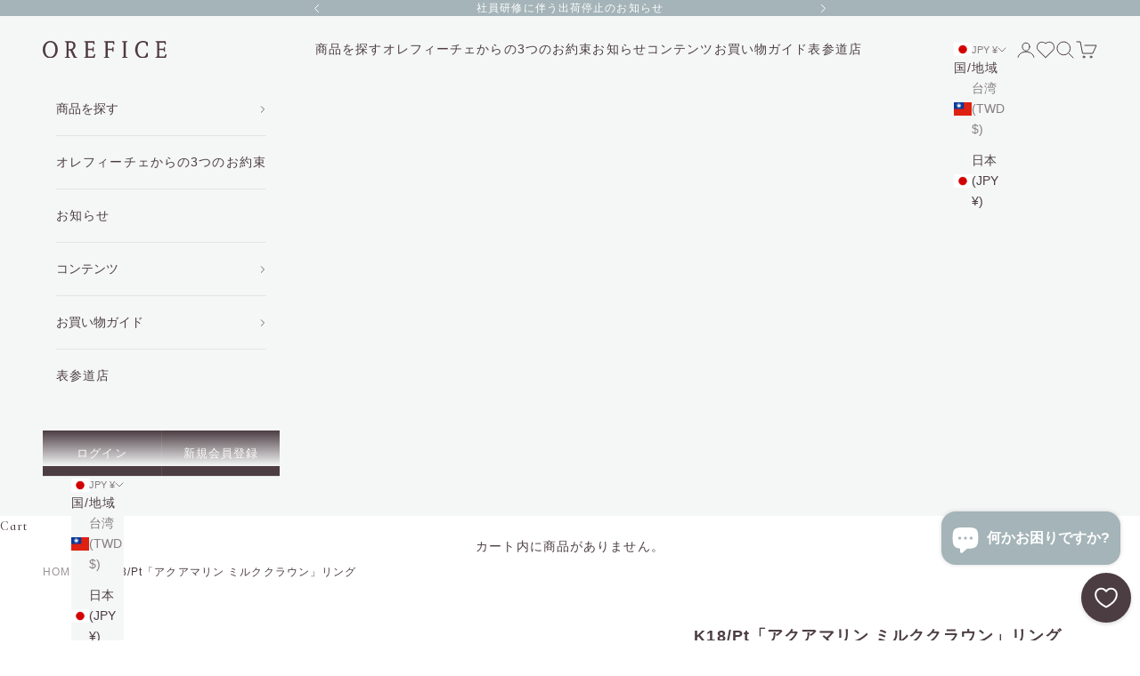

--- FILE ---
content_type: text/html; charset=utf-8
request_url: https://www.orefice.jp/products/1196
body_size: 86764
content:
<!doctype html>

    <html class="no-js" lang="ja" dir="ltr">
      <head>
        <!-- Infinite Options by ShopPad -->
    <script async crossorigin fetchpriority="high" src="/cdn/shopifycloud/importmap-polyfill/es-modules-shim.2.4.0.js"></script>
<script>     
      window.Shoppad = window.Shoppad || {},     
      window.Shoppad.apps = window.Shoppad.apps || {},     
      window.Shoppad.apps.infiniteoptions = window.Shoppad.apps.infiniteoptions || {},     
      window.Shoppad.apps.infiniteoptions.addToCartButton = 'form[action="/cart/add"] .button.w-full';
    </script>
        <script src="//d1liekpayvooaz.cloudfront.net/apps/customizery/customizery.js?shop=b38317-3.myshopify.com"></script>
        <meta charset="utf-8">
        <meta name="viewport" content="width=device-width, initial-scale=1.0, height=device-height, minimum-scale=1.0, maximum-scale=5.0">
        
<title>K18/Pt「アクアマリン ミルククラウン」リング｜【オレフィーチェ】Orefice</title><meta name="description" content="Milk Crownカラーストーン × ミルククラウン リング 滑らかで丸みのある爪がダイヤを包み、ぷっくりと可愛らしく女性らしさを引き立てます。 うれしいピンキーサイズ対応!小指にさりげなく輝きをプラスしても、重ね着けのプラスワンアイテムにもおすすめです。カラーストーンデビューの方にも、気軽にお楽しみいただけるアイテムです。※お客様のお使いのモニターにより、実物との色味に差が生まれることがございます。ご了承くださいませ。また、全て天然の石を使用しているため、石の色味に多少バラつきがございますが、それぞれ天然石の個性としてお楽しみください。 DETAIL 3月　アクアマリン「聡明・幸せな結婚」穏やかな海をイメージさせる、澄んだ青が魅"><link rel="canonical" href="https://www.orefice.jp/products/1196"><link rel="shortcut icon" href="//www.orefice.jp/cdn/shop/files/favicon_orefice.png?v=1707832437&width=96">
          <link rel="apple-touch-icon" href="//www.orefice.jp/cdn/shop/files/favicon_orefice.png?v=1707832437&width=180"><link rel="preconnect" href="https://fonts.shopifycdn.com" crossorigin><meta property="og:type" content="product">
  <meta property="og:title" content="K18/Pt「アクアマリン ミルククラウン」リング">
  <meta property="product:price:amount" content="33,000">
  <meta property="product:price:currency" content="JPY"><meta property="og:image" content="http://www.orefice.jp/cdn/shop/files/06261731_5d132d5f466c5.jpg?v=1709188485&width=2048">
  <meta property="og:image:secure_url" content="https://www.orefice.jp/cdn/shop/files/06261731_5d132d5f466c5.jpg?v=1709188485&width=2048">
  <meta property="og:image:width" content="625">
  <meta property="og:image:height" content="625"><meta property="og:description" content="Milk Crownカラーストーン × ミルククラウン リング 滑らかで丸みのある爪がダイヤを包み、ぷっくりと可愛らしく女性らしさを引き立てます。 うれしいピンキーサイズ対応!小指にさりげなく輝きをプラスしても、重ね着けのプラスワンアイテムにもおすすめです。カラーストーンデビューの方にも、気軽にお楽しみいただけるアイテムです。※お客様のお使いのモニターにより、実物との色味に差が生まれることがございます。ご了承くださいませ。また、全て天然の石を使用しているため、石の色味に多少バラつきがございますが、それぞれ天然石の個性としてお楽しみください。 DETAIL 3月　アクアマリン「聡明・幸せな結婚」穏やかな海をイメージさせる、澄んだ青が魅"><meta property="og:url" content="https://www.orefice.jp/products/1196">
<meta property="og:site_name" content="【オレフィーチェ】Orefice"><meta name="twitter:card" content="summary"><meta name="twitter:title" content="K18/Pt「アクアマリン ミルククラウン」リング">
  <meta name="twitter:description" content="



Milk Crownカラーストーン × ミルククラウン リング

滑らかで丸みのある爪がダイヤを包み、ぷっくりと可愛らしく女性らしさを引き立てます。 うれしいピンキーサイズ対応!小指にさりげなく輝きをプラスしても、重ね着けのプラスワンアイテムにもおすすめです。カラーストーンデビューの方にも、気軽にお楽しみいただけるアイテムです。※お客様のお使いのモニターにより、実物との色味に差が生まれることがございます。ご了承くださいませ。また、全て天然の石を使用しているため、石の色味に多少バラつきがございますが、それぞれ天然石の個性としてお楽しみください。


DETAIL
  

  

  


3月　アクアマリン「聡明・幸せな結婚」穏やかな海をイメージさせる、澄んだ青が魅力的なアクアマリン。名前の由来をラテン語の「海水」にもち、古くは航海のお守りでもあったとか。また、暗闇でもキラキラと輝くため、中世ヨーロッパの社交界で好まれた石でもあります。しっかり発色する爽やかなブルーがきらめき、顔周りを明るく見せてくれます。繊細な石枠のため、石そのものを指に乗せているようです。 


カラーストーンを留めている6つの爪は、ぷっくりとしたきれいな丸みになるよう留めています。枠は横から見るとお椀のように、こちらも丸みを持たせた可愛らしい印象です。リングの腕はトップを引き立てる極々シンプルで華奢な作りになっています。華奢で繊細なリングが、女性らしい手元に仕上げます。 


 

  

 

"><meta name="twitter:image" content="https://www.orefice.jp/cdn/shop/files/06261731_5d132d5f466c5.jpg?crop=center&height=1200&v=1709188485&width=1200">
  <meta name="twitter:image:alt" content="">
  <script type="application/ld+json">
  {
    "@context": "https://schema.org",
    "@type": "Product",
    "productID": 7010282831958,
    "offers": [{
          "@type": "Offer",
          "name": "イエロー \/ 受注生産5週間 \/ 0号",
          "availability":"https://schema.org/InStock",
          "price": 33000.0,
          "priceCurrency": "JPY",
          "priceValidUntil": "2026-01-28","sku": "dm-of1000779-0","hasMerchantReturnPolicy": {
              "merchantReturnLink": "https:\/\/www.orefice.jp\/policies\/refund-policy"
            },"url": "https://www.orefice.jp/products/1196?variant=40725357199446"
        },
{
          "@type": "Offer",
          "name": "イエロー \/ 受注生産5週間 \/ 1号",
          "availability":"https://schema.org/InStock",
          "price": 33000.0,
          "priceCurrency": "JPY",
          "priceValidUntil": "2026-01-28","sku": "dm-of1000779-1","hasMerchantReturnPolicy": {
              "merchantReturnLink": "https:\/\/www.orefice.jp\/policies\/refund-policy"
            },"url": "https://www.orefice.jp/products/1196?variant=40725357330518"
        },
{
          "@type": "Offer",
          "name": "イエロー \/ 受注生産5週間 \/ 2号",
          "availability":"https://schema.org/InStock",
          "price": 33000.0,
          "priceCurrency": "JPY",
          "priceValidUntil": "2026-01-28","sku": "dm-of1000779-2","hasMerchantReturnPolicy": {
              "merchantReturnLink": "https:\/\/www.orefice.jp\/policies\/refund-policy"
            },"url": "https://www.orefice.jp/products/1196?variant=40725357461590"
        },
{
          "@type": "Offer",
          "name": "イエロー \/ 受注生産5週間 \/ 3号",
          "availability":"https://schema.org/InStock",
          "price": 33000.0,
          "priceCurrency": "JPY",
          "priceValidUntil": "2026-01-28","sku": "dm-of1000779-3","hasMerchantReturnPolicy": {
              "merchantReturnLink": "https:\/\/www.orefice.jp\/policies\/refund-policy"
            },"url": "https://www.orefice.jp/products/1196?variant=40725357527126"
        },
{
          "@type": "Offer",
          "name": "イエロー \/ 受注生産5週間 \/ 4号",
          "availability":"https://schema.org/InStock",
          "price": 33000.0,
          "priceCurrency": "JPY",
          "priceValidUntil": "2026-01-28","sku": "dm-of1000779-4","hasMerchantReturnPolicy": {
              "merchantReturnLink": "https:\/\/www.orefice.jp\/policies\/refund-policy"
            },"url": "https://www.orefice.jp/products/1196?variant=40725357985878"
        },
{
          "@type": "Offer",
          "name": "イエロー \/ 受注生産5週間 \/ 5号",
          "availability":"https://schema.org/InStock",
          "price": 33000.0,
          "priceCurrency": "JPY",
          "priceValidUntil": "2026-01-28","sku": "dm-of1000779-5","hasMerchantReturnPolicy": {
              "merchantReturnLink": "https:\/\/www.orefice.jp\/policies\/refund-policy"
            },"url": "https://www.orefice.jp/products/1196?variant=40725358477398"
        },
{
          "@type": "Offer",
          "name": "イエロー \/ 受注生産5週間 \/ 6号",
          "availability":"https://schema.org/InStock",
          "price": 33000.0,
          "priceCurrency": "JPY",
          "priceValidUntil": "2026-01-28","sku": "dm-of1000779-6","hasMerchantReturnPolicy": {
              "merchantReturnLink": "https:\/\/www.orefice.jp\/policies\/refund-policy"
            },"url": "https://www.orefice.jp/products/1196?variant=40725359067222"
        },
{
          "@type": "Offer",
          "name": "イエロー \/ 受注生産5週間 \/ 7号",
          "availability":"https://schema.org/InStock",
          "price": 33000.0,
          "priceCurrency": "JPY",
          "priceValidUntil": "2026-01-28","sku": "dm-of1000779-7","hasMerchantReturnPolicy": {
              "merchantReturnLink": "https:\/\/www.orefice.jp\/policies\/refund-policy"
            },"url": "https://www.orefice.jp/products/1196?variant=40725359591510"
        },
{
          "@type": "Offer",
          "name": "イエロー \/ 受注生産5週間 \/ 8号",
          "availability":"https://schema.org/InStock",
          "price": 33000.0,
          "priceCurrency": "JPY",
          "priceValidUntil": "2026-01-28","sku": "dm-of1000779-8","hasMerchantReturnPolicy": {
              "merchantReturnLink": "https:\/\/www.orefice.jp\/policies\/refund-policy"
            },"url": "https://www.orefice.jp/products/1196?variant=40725360050262"
        },
{
          "@type": "Offer",
          "name": "イエロー \/ 受注生産5週間 \/ 9号",
          "availability":"https://schema.org/InStock",
          "price": 33000.0,
          "priceCurrency": "JPY",
          "priceValidUntil": "2026-01-28","sku": "dm-of1000779-9","hasMerchantReturnPolicy": {
              "merchantReturnLink": "https:\/\/www.orefice.jp\/policies\/refund-policy"
            },"url": "https://www.orefice.jp/products/1196?variant=40725360541782"
        },
{
          "@type": "Offer",
          "name": "イエロー \/ 受注生産5週間 \/ 10号",
          "availability":"https://schema.org/InStock",
          "price": 33000.0,
          "priceCurrency": "JPY",
          "priceValidUntil": "2026-01-28","sku": "dm-of1000779-10","hasMerchantReturnPolicy": {
              "merchantReturnLink": "https:\/\/www.orefice.jp\/policies\/refund-policy"
            },"url": "https://www.orefice.jp/products/1196?variant=40725361000534"
        },
{
          "@type": "Offer",
          "name": "イエロー \/ 受注生産5週間 \/ 11号",
          "availability":"https://schema.org/InStock",
          "price": 33000.0,
          "priceCurrency": "JPY",
          "priceValidUntil": "2026-01-28","sku": "dm-of1000779-11","hasMerchantReturnPolicy": {
              "merchantReturnLink": "https:\/\/www.orefice.jp\/policies\/refund-policy"
            },"url": "https://www.orefice.jp/products/1196?variant=40725361426518"
        },
{
          "@type": "Offer",
          "name": "イエロー \/ 受注生産5週間 \/ 12号",
          "availability":"https://schema.org/InStock",
          "price": 33000.0,
          "priceCurrency": "JPY",
          "priceValidUntil": "2026-01-28","sku": "dm-of1000779-12","hasMerchantReturnPolicy": {
              "merchantReturnLink": "https:\/\/www.orefice.jp\/policies\/refund-policy"
            },"url": "https://www.orefice.jp/products/1196?variant=40725361950806"
        },
{
          "@type": "Offer",
          "name": "ピンク \/ 受注生産5週間 \/ 0号",
          "availability":"https://schema.org/InStock",
          "price": 33000.0,
          "priceCurrency": "JPY",
          "priceValidUntil": "2026-01-28","sku": "dm-of1000779-12-0","hasMerchantReturnPolicy": {
              "merchantReturnLink": "https:\/\/www.orefice.jp\/policies\/refund-policy"
            },"url": "https://www.orefice.jp/products/1196?variant=40725356642390"
        },
{
          "@type": "Offer",
          "name": "ピンク \/ 受注生産5週間 \/ 1号",
          "availability":"https://schema.org/InStock",
          "price": 33000.0,
          "priceCurrency": "JPY",
          "priceValidUntil": "2026-01-28","sku": "dm-of1000779-12-1","hasMerchantReturnPolicy": {
              "merchantReturnLink": "https:\/\/www.orefice.jp\/policies\/refund-policy"
            },"url": "https://www.orefice.jp/products/1196?variant=40725356838998"
        },
{
          "@type": "Offer",
          "name": "ピンク \/ 受注生産5週間 \/ 2号",
          "availability":"https://schema.org/InStock",
          "price": 33000.0,
          "priceCurrency": "JPY",
          "priceValidUntil": "2026-01-28","sku": "dm-of1000779-12-2","hasMerchantReturnPolicy": {
              "merchantReturnLink": "https:\/\/www.orefice.jp\/policies\/refund-policy"
            },"url": "https://www.orefice.jp/products/1196?variant=40725357002838"
        },
{
          "@type": "Offer",
          "name": "ピンク \/ 受注生産5週間 \/ 3号",
          "availability":"https://schema.org/InStock",
          "price": 33000.0,
          "priceCurrency": "JPY",
          "priceValidUntil": "2026-01-28","sku": "dm-of1000779-12-3","hasMerchantReturnPolicy": {
              "merchantReturnLink": "https:\/\/www.orefice.jp\/policies\/refund-policy"
            },"url": "https://www.orefice.jp/products/1196?variant=40725357756502"
        },
{
          "@type": "Offer",
          "name": "ピンク \/ 受注生産5週間 \/ 4号",
          "availability":"https://schema.org/InStock",
          "price": 33000.0,
          "priceCurrency": "JPY",
          "priceValidUntil": "2026-01-28","sku": "dm-of1000779-12-4","hasMerchantReturnPolicy": {
              "merchantReturnLink": "https:\/\/www.orefice.jp\/policies\/refund-policy"
            },"url": "https://www.orefice.jp/products/1196?variant=40725358215254"
        },
{
          "@type": "Offer",
          "name": "ピンク \/ 受注生産5週間 \/ 5号",
          "availability":"https://schema.org/InStock",
          "price": 33000.0,
          "priceCurrency": "JPY",
          "priceValidUntil": "2026-01-28","sku": "dm-of1000779-12-5","hasMerchantReturnPolicy": {
              "merchantReturnLink": "https:\/\/www.orefice.jp\/policies\/refund-policy"
            },"url": "https://www.orefice.jp/products/1196?variant=40725358739542"
        },
{
          "@type": "Offer",
          "name": "ピンク \/ 受注生産5週間 \/ 6号",
          "availability":"https://schema.org/InStock",
          "price": 33000.0,
          "priceCurrency": "JPY",
          "priceValidUntil": "2026-01-28","sku": "dm-of1000779-12-6","hasMerchantReturnPolicy": {
              "merchantReturnLink": "https:\/\/www.orefice.jp\/policies\/refund-policy"
            },"url": "https://www.orefice.jp/products/1196?variant=40725359329366"
        },
{
          "@type": "Offer",
          "name": "ピンク \/ 受注生産5週間 \/ 7号",
          "availability":"https://schema.org/InStock",
          "price": 33000.0,
          "priceCurrency": "JPY",
          "priceValidUntil": "2026-01-28","sku": "dm-of1000779-12-7","hasMerchantReturnPolicy": {
              "merchantReturnLink": "https:\/\/www.orefice.jp\/policies\/refund-policy"
            },"url": "https://www.orefice.jp/products/1196?variant=40725359788118"
        },
{
          "@type": "Offer",
          "name": "ピンク \/ 受注生産5週間 \/ 8号",
          "availability":"https://schema.org/InStock",
          "price": 33000.0,
          "priceCurrency": "JPY",
          "priceValidUntil": "2026-01-28","sku": "dm-of1000779-12-8","hasMerchantReturnPolicy": {
              "merchantReturnLink": "https:\/\/www.orefice.jp\/policies\/refund-policy"
            },"url": "https://www.orefice.jp/products/1196?variant=40725360246870"
        },
{
          "@type": "Offer",
          "name": "ピンク \/ 受注生産5週間 \/ 9号",
          "availability":"https://schema.org/InStock",
          "price": 33000.0,
          "priceCurrency": "JPY",
          "priceValidUntil": "2026-01-28","sku": "dm-of1000779-12-9","hasMerchantReturnPolicy": {
              "merchantReturnLink": "https:\/\/www.orefice.jp\/policies\/refund-policy"
            },"url": "https://www.orefice.jp/products/1196?variant=40725360705622"
        },
{
          "@type": "Offer",
          "name": "ピンク \/ 受注生産5週間 \/ 10号",
          "availability":"https://schema.org/InStock",
          "price": 33000.0,
          "priceCurrency": "JPY",
          "priceValidUntil": "2026-01-28","sku": "dm-of1000779-12-10","hasMerchantReturnPolicy": {
              "merchantReturnLink": "https:\/\/www.orefice.jp\/policies\/refund-policy"
            },"url": "https://www.orefice.jp/products/1196?variant=40725361164374"
        },
{
          "@type": "Offer",
          "name": "ピンク \/ 受注生産5週間 \/ 11号",
          "availability":"https://schema.org/InStock",
          "price": 33000.0,
          "priceCurrency": "JPY",
          "priceValidUntil": "2026-01-28","sku": "dm-of1000779-12-11","hasMerchantReturnPolicy": {
              "merchantReturnLink": "https:\/\/www.orefice.jp\/policies\/refund-policy"
            },"url": "https://www.orefice.jp/products/1196?variant=40725361623126"
        },
{
          "@type": "Offer",
          "name": "ピンク \/ 受注生産5週間 \/ 12号",
          "availability":"https://schema.org/InStock",
          "price": 33000.0,
          "priceCurrency": "JPY",
          "priceValidUntil": "2026-01-28","sku": "dm-of1000779-12-12","hasMerchantReturnPolicy": {
              "merchantReturnLink": "https:\/\/www.orefice.jp\/policies\/refund-policy"
            },"url": "https://www.orefice.jp/products/1196?variant=40725362114646"
        },
{
          "@type": "Offer",
          "name": "ホワイト \/ 受注生産5週間 \/ 0号",
          "availability":"https://schema.org/InStock",
          "price": 33000.0,
          "priceCurrency": "JPY",
          "priceValidUntil": "2026-01-28","sku": "dm-of1000779-14-0","hasMerchantReturnPolicy": {
              "merchantReturnLink": "https:\/\/www.orefice.jp\/policies\/refund-policy"
            },"url": "https://www.orefice.jp/products/1196?variant=40725356576854"
        },
{
          "@type": "Offer",
          "name": "ホワイト \/ 受注生産5週間 \/ 1号",
          "availability":"https://schema.org/InStock",
          "price": 33000.0,
          "priceCurrency": "JPY",
          "priceValidUntil": "2026-01-28","sku": "dm-of1000779-14-1","hasMerchantReturnPolicy": {
              "merchantReturnLink": "https:\/\/www.orefice.jp\/policies\/refund-policy"
            },"url": "https://www.orefice.jp/products/1196?variant=40725356773462"
        },
{
          "@type": "Offer",
          "name": "ホワイト \/ 受注生産5週間 \/ 2号",
          "availability":"https://schema.org/InStock",
          "price": 33000.0,
          "priceCurrency": "JPY",
          "priceValidUntil": "2026-01-28","sku": "dm-of1000779-14-2","hasMerchantReturnPolicy": {
              "merchantReturnLink": "https:\/\/www.orefice.jp\/policies\/refund-policy"
            },"url": "https://www.orefice.jp/products/1196?variant=40725356937302"
        },
{
          "@type": "Offer",
          "name": "ホワイト \/ 受注生産5週間 \/ 3号",
          "availability":"https://schema.org/InStock",
          "price": 33000.0,
          "priceCurrency": "JPY",
          "priceValidUntil": "2026-01-28","sku": "dm-of1000779-14-3","hasMerchantReturnPolicy": {
              "merchantReturnLink": "https:\/\/www.orefice.jp\/policies\/refund-policy"
            },"url": "https://www.orefice.jp/products/1196?variant=40725357068374"
        },
{
          "@type": "Offer",
          "name": "ホワイト \/ 受注生産5週間 \/ 4号",
          "availability":"https://schema.org/InStock",
          "price": 33000.0,
          "priceCurrency": "JPY",
          "priceValidUntil": "2026-01-28","sku": "dm-of1000779-14-4","hasMerchantReturnPolicy": {
              "merchantReturnLink": "https:\/\/www.orefice.jp\/policies\/refund-policy"
            },"url": "https://www.orefice.jp/products/1196?variant=40725358116950"
        },
{
          "@type": "Offer",
          "name": "ホワイト \/ 受注生産5週間 \/ 5号",
          "availability":"https://schema.org/InStock",
          "price": 33000.0,
          "priceCurrency": "JPY",
          "priceValidUntil": "2026-01-28","sku": "dm-of1000779-14-5","hasMerchantReturnPolicy": {
              "merchantReturnLink": "https:\/\/www.orefice.jp\/policies\/refund-policy"
            },"url": "https://www.orefice.jp/products/1196?variant=40725358608470"
        },
{
          "@type": "Offer",
          "name": "ホワイト \/ 受注生産5週間 \/ 6号",
          "availability":"https://schema.org/InStock",
          "price": 33000.0,
          "priceCurrency": "JPY",
          "priceValidUntil": "2026-01-28","sku": "dm-of1000779-14-6","hasMerchantReturnPolicy": {
              "merchantReturnLink": "https:\/\/www.orefice.jp\/policies\/refund-policy"
            },"url": "https://www.orefice.jp/products/1196?variant=40725359198294"
        },
{
          "@type": "Offer",
          "name": "ホワイト \/ 受注生産5週間 \/ 7号",
          "availability":"https://schema.org/InStock",
          "price": 33000.0,
          "priceCurrency": "JPY",
          "priceValidUntil": "2026-01-28","sku": "dm-of1000779-14-7","hasMerchantReturnPolicy": {
              "merchantReturnLink": "https:\/\/www.orefice.jp\/policies\/refund-policy"
            },"url": "https://www.orefice.jp/products/1196?variant=40725359689814"
        },
{
          "@type": "Offer",
          "name": "ホワイト \/ 受注生産5週間 \/ 8号",
          "availability":"https://schema.org/InStock",
          "price": 33000.0,
          "priceCurrency": "JPY",
          "priceValidUntil": "2026-01-28","sku": "dm-of1000779-14-8","hasMerchantReturnPolicy": {
              "merchantReturnLink": "https:\/\/www.orefice.jp\/policies\/refund-policy"
            },"url": "https://www.orefice.jp/products/1196?variant=40725360148566"
        },
{
          "@type": "Offer",
          "name": "ホワイト \/ 受注生産5週間 \/ 9号",
          "availability":"https://schema.org/InStock",
          "price": 33000.0,
          "priceCurrency": "JPY",
          "priceValidUntil": "2026-01-28","sku": "dm-of1000779-14-9","hasMerchantReturnPolicy": {
              "merchantReturnLink": "https:\/\/www.orefice.jp\/policies\/refund-policy"
            },"url": "https://www.orefice.jp/products/1196?variant=40725360640086"
        },
{
          "@type": "Offer",
          "name": "ホワイト \/ 受注生産5週間 \/ 10号",
          "availability":"https://schema.org/InStock",
          "price": 33000.0,
          "priceCurrency": "JPY",
          "priceValidUntil": "2026-01-28","sku": "dm-of1000779-14-10","hasMerchantReturnPolicy": {
              "merchantReturnLink": "https:\/\/www.orefice.jp\/policies\/refund-policy"
            },"url": "https://www.orefice.jp/products/1196?variant=40725361098838"
        },
{
          "@type": "Offer",
          "name": "ホワイト \/ 受注生産5週間 \/ 11号",
          "availability":"https://schema.org/InStock",
          "price": 33000.0,
          "priceCurrency": "JPY",
          "priceValidUntil": "2026-01-28","sku": "dm-of1000779-14-11","hasMerchantReturnPolicy": {
              "merchantReturnLink": "https:\/\/www.orefice.jp\/policies\/refund-policy"
            },"url": "https://www.orefice.jp/products/1196?variant=40725361524822"
        },
{
          "@type": "Offer",
          "name": "ホワイト \/ 受注生産5週間 \/ 12号",
          "availability":"https://schema.org/InStock",
          "price": 33000.0,
          "priceCurrency": "JPY",
          "priceValidUntil": "2026-01-28","sku": "dm-of1000779-14-12","hasMerchantReturnPolicy": {
              "merchantReturnLink": "https:\/\/www.orefice.jp\/policies\/refund-policy"
            },"url": "https://www.orefice.jp/products/1196?variant=40725362049110"
        },
{
          "@type": "Offer",
          "name": "プラチナ \/ 受注生産5週間 \/ 0号",
          "availability":"https://schema.org/InStock",
          "price": 30250.0,
          "priceCurrency": "JPY",
          "priceValidUntil": "2026-01-28","sku": "dm-of1000779-95-0","hasMerchantReturnPolicy": {
              "merchantReturnLink": "https:\/\/www.orefice.jp\/policies\/refund-policy"
            },"url": "https://www.orefice.jp/products/1196?variant=42459043692630"
        },
{
          "@type": "Offer",
          "name": "プラチナ \/ 受注生産5週間 \/ 1号",
          "availability":"https://schema.org/InStock",
          "price": 30250.0,
          "priceCurrency": "JPY",
          "priceValidUntil": "2026-01-28","sku": "dm-of1000779-95-1","hasMerchantReturnPolicy": {
              "merchantReturnLink": "https:\/\/www.orefice.jp\/policies\/refund-policy"
            },"url": "https://www.orefice.jp/products/1196?variant=42459043725398"
        },
{
          "@type": "Offer",
          "name": "プラチナ \/ 受注生産5週間 \/ 2号",
          "availability":"https://schema.org/InStock",
          "price": 30250.0,
          "priceCurrency": "JPY",
          "priceValidUntil": "2026-01-28","sku": "dm-of1000779-95-2","hasMerchantReturnPolicy": {
              "merchantReturnLink": "https:\/\/www.orefice.jp\/policies\/refund-policy"
            },"url": "https://www.orefice.jp/products/1196?variant=42459043758166"
        },
{
          "@type": "Offer",
          "name": "プラチナ \/ 受注生産5週間 \/ 3号",
          "availability":"https://schema.org/InStock",
          "price": 30250.0,
          "priceCurrency": "JPY",
          "priceValidUntil": "2026-01-28","sku": "dm-of1000779-95-3","hasMerchantReturnPolicy": {
              "merchantReturnLink": "https:\/\/www.orefice.jp\/policies\/refund-policy"
            },"url": "https://www.orefice.jp/products/1196?variant=42459043790934"
        },
{
          "@type": "Offer",
          "name": "プラチナ \/ 受注生産5週間 \/ 4号",
          "availability":"https://schema.org/InStock",
          "price": 30250.0,
          "priceCurrency": "JPY",
          "priceValidUntil": "2026-01-28","sku": "dm-of1000779-95-4","hasMerchantReturnPolicy": {
              "merchantReturnLink": "https:\/\/www.orefice.jp\/policies\/refund-policy"
            },"url": "https://www.orefice.jp/products/1196?variant=42459043823702"
        },
{
          "@type": "Offer",
          "name": "プラチナ \/ 受注生産5週間 \/ 5号",
          "availability":"https://schema.org/InStock",
          "price": 30250.0,
          "priceCurrency": "JPY",
          "priceValidUntil": "2026-01-28","sku": "dm-of1000779-95-5","hasMerchantReturnPolicy": {
              "merchantReturnLink": "https:\/\/www.orefice.jp\/policies\/refund-policy"
            },"url": "https://www.orefice.jp/products/1196?variant=42459043856470"
        },
{
          "@type": "Offer",
          "name": "プラチナ \/ 受注生産5週間 \/ 6号",
          "availability":"https://schema.org/InStock",
          "price": 30250.0,
          "priceCurrency": "JPY",
          "priceValidUntil": "2026-01-28","sku": "dm-of1000779-95-6","hasMerchantReturnPolicy": {
              "merchantReturnLink": "https:\/\/www.orefice.jp\/policies\/refund-policy"
            },"url": "https://www.orefice.jp/products/1196?variant=42459043889238"
        },
{
          "@type": "Offer",
          "name": "プラチナ \/ 受注生産5週間 \/ 7号",
          "availability":"https://schema.org/InStock",
          "price": 30250.0,
          "priceCurrency": "JPY",
          "priceValidUntil": "2026-01-28","sku": "dm-of1000779-95-7","hasMerchantReturnPolicy": {
              "merchantReturnLink": "https:\/\/www.orefice.jp\/policies\/refund-policy"
            },"url": "https://www.orefice.jp/products/1196?variant=42459043922006"
        },
{
          "@type": "Offer",
          "name": "プラチナ \/ 受注生産5週間 \/ 8号",
          "availability":"https://schema.org/InStock",
          "price": 30250.0,
          "priceCurrency": "JPY",
          "priceValidUntil": "2026-01-28","sku": "dm-of1000779-95-8","hasMerchantReturnPolicy": {
              "merchantReturnLink": "https:\/\/www.orefice.jp\/policies\/refund-policy"
            },"url": "https://www.orefice.jp/products/1196?variant=42459043954774"
        },
{
          "@type": "Offer",
          "name": "プラチナ \/ 受注生産5週間 \/ 9号",
          "availability":"https://schema.org/InStock",
          "price": 30250.0,
          "priceCurrency": "JPY",
          "priceValidUntil": "2026-01-28","sku": "dm-of1000779-95-9","hasMerchantReturnPolicy": {
              "merchantReturnLink": "https:\/\/www.orefice.jp\/policies\/refund-policy"
            },"url": "https://www.orefice.jp/products/1196?variant=42459043987542"
        },
{
          "@type": "Offer",
          "name": "プラチナ \/ 受注生産5週間 \/ 10号",
          "availability":"https://schema.org/InStock",
          "price": 30250.0,
          "priceCurrency": "JPY",
          "priceValidUntil": "2026-01-28","sku": "dm-of1000779-95-10","hasMerchantReturnPolicy": {
              "merchantReturnLink": "https:\/\/www.orefice.jp\/policies\/refund-policy"
            },"url": "https://www.orefice.jp/products/1196?variant=42459044020310"
        },
{
          "@type": "Offer",
          "name": "プラチナ \/ 受注生産5週間 \/ 11号",
          "availability":"https://schema.org/InStock",
          "price": 30250.0,
          "priceCurrency": "JPY",
          "priceValidUntil": "2026-01-28","sku": "dm-of1000779-95-11","hasMerchantReturnPolicy": {
              "merchantReturnLink": "https:\/\/www.orefice.jp\/policies\/refund-policy"
            },"url": "https://www.orefice.jp/products/1196?variant=42459044053078"
        },
{
          "@type": "Offer",
          "name": "プラチナ \/ 受注生産5週間 \/ 12号",
          "availability":"https://schema.org/InStock",
          "price": 30250.0,
          "priceCurrency": "JPY",
          "priceValidUntil": "2026-01-28","sku": "dm-of1000779-95-12","hasMerchantReturnPolicy": {
              "merchantReturnLink": "https:\/\/www.orefice.jp\/policies\/refund-policy"
            },"url": "https://www.orefice.jp/products/1196?variant=42459044085846"
        }
],"aggregateRating": {
        "@type": "AggregateRating",
        "ratingValue": "5.0",
        "reviewCount": "1",
        "worstRating": "1.0",
        "bestRating": "5.0"
      },"brand": {
      "@type": "Brand",
      "name": "Orefice"
    },
    "name": "K18\/Pt「アクアマリン ミルククラウン」リング",
    "description": "\n\n\n\nMilk Crownカラーストーン × ミルククラウン リング\n\n滑らかで丸みのある爪がダイヤを包み、ぷっくりと可愛らしく女性らしさを引き立てます。 うれしいピンキーサイズ対応!小指にさりげなく輝きをプラスしても、重ね着けのプラスワンアイテムにもおすすめです。カラーストーンデビューの方にも、気軽にお楽しみいただけるアイテムです。※お客様のお使いのモニターにより、実物との色味に差が生まれることがございます。ご了承くださいませ。また、全て天然の石を使用しているため、石の色味に多少バラつきがございますが、それぞれ天然石の個性としてお楽しみください。\n\n\nDETAIL\n  \n\n  \n\n  \n\n\n3月　アクアマリン「聡明・幸せな結婚」穏やかな海をイメージさせる、澄んだ青が魅力的なアクアマリン。名前の由来をラテン語の「海水」にもち、古くは航海のお守りでもあったとか。また、暗闇でもキラキラと輝くため、中世ヨーロッパの社交界で好まれた石でもあります。しっかり発色する爽やかなブルーがきらめき、顔周りを明るく見せてくれます。繊細な石枠のため、石そのものを指に乗せているようです。 \n\n\nカラーストーンを留めている6つの爪は、ぷっくりとしたきれいな丸みになるよう留めています。枠は横から見るとお椀のように、こちらも丸みを持たせた可愛らしい印象です。リングの腕はトップを引き立てる極々シンプルで華奢な作りになっています。華奢で繊細なリングが、女性らしい手元に仕上げます。 \n\n\n \n\n  \n\n \n\n",
    "category": "リング",
    "url": "https://www.orefice.jp/products/1196",
    "sku": "dm-of1000779-0","weight": {
      "@type": "QuantitativeValue",
      "unitCode": "g",
      "value": 250.0
      },"image": {
      "@type": "ImageObject",
      "url": "https://www.orefice.jp/cdn/shop/files/06261731_5d132d5f466c5.jpg?v=1709188485&width=1024",
      "image": "https://www.orefice.jp/cdn/shop/files/06261731_5d132d5f466c5.jpg?v=1709188485&width=1024",
      "name": "",
      "width": "1024",
      "height": "1024"
    }
  }
  </script>



  <script type="application/ld+json">
  {
    "@context": "https://schema.org",
    "@type": "BreadcrumbList",
  "itemListElement": [{
      "@type": "ListItem",
      "position": 1,
      "name": "TOP",
      "item": "https://www.orefice.jp"
    },{
          "@type": "ListItem",
          "position": 2,
          "name": "K18\/Pt「アクアマリン ミルククラウン」リング",
          "item": "https://www.orefice.jp/products/1196"
        }]
  }
  </script>

<style>

  @import url('https://fonts.googleapis.com/css2?family=Cormorant+Infant:wght@400;500;600;700&display=swap');/* Typography (heading) */
  

/* Typography (body) */
  



:root {
    /* Container */
    --container-max-width: 100%;
    --container-xxs-max-width: 27.5rem; /* 440px */
    --container-xs-max-width: 42.5rem; /* 680px */
    --container-sm-max-width: 61.25rem; /* 980px */
    --container-md-max-width: 71.875rem; /* 1150px */
    --container-lg-max-width: 78.75rem; /* 1260px */
    --container-xl-max-width: 85rem; /* 1360px */
    /* --container-gutter: 1.25rem; */
    --container-gutter: 15px;

    --section-vertical-spacing: 4rem;
    --section-vertical-spacing-tight:2.5rem;

    --section-stack-gap:2.5rem;
    --section-stack-gap-tight:2.25rem;

    /* Form settings */
    --form-gap: 1.25rem; /* Gap between fieldset and submit button */
    --fieldset-gap: 1rem; /* Gap between each form input within a fieldset */
    --form-control-gap: 0.625rem; /* Gap between input and label (ignored for floating label) */
    --checkbox-control-gap: 0.75rem; /* Horizontal gap between checkbox and its associated label */
    --input-padding-block: 0.65rem; /* Vertical padding for input, textarea and native select */
    --input-padding-inline: 0.8rem; /* Horizontal padding for input, textarea and native select */
    --checkbox-size: 0.875rem; /* Size (width and height) for checkbox */

    /* Other sizes */
    --sticky-area-height: calc(var(--announcement-bar-is-sticky, 0) * var(--announcement-bar-height, 0px) + var(--header-is-sticky, 0) * var(--header-height, 0px));

    /* RTL support */
    --transform-logical-flip: 1;
    --transform-origin-start: left;
    --transform-origin-end: right;

    /**
     * ---------------------------------------------------------------------
     * TYPOGRAPHY
     * ---------------------------------------------------------------------
     */

    /* Font properties */
    /* --heading-font-family: "system_ui", -apple-system, 'Segoe UI', Roboto, 'Helvetica Neue', 'Noto Sans', 'Liberation Sans', Arial, sans-serif, 'Apple Color Emoji', 'Segoe UI Emoji', 'Segoe UI Symbol', 'Noto Color Emoji'; */
    --heading-font-family: "Hiragino Kaku Gothic ProN", "Hiragino Sans", Meiryo, sans-serif;
    --heading-font-weight: 400;
    --heading-font-style: normal;
    --heading-text-transform: none;
    --heading-letter-spacing: 0.08em;
    /* --text-font-family: "system_ui", -apple-system, 'Segoe UI', Roboto, 'Helvetica Neue', 'Noto Sans', 'Liberation Sans', Arial, sans-serif, 'Apple Color Emoji', 'Segoe UI Emoji', 'Segoe UI Symbol', 'Noto Color Emoji'; */
    --text-font-family: "Hiragino Kaku Gothic ProN", "Hiragino Sans", Meiryo, sans-serif;
    --text-font-weight: 400;
    --text-font-style: normal;
    --text-letter-spacing: 0.08em;
    --button-font: var(--text-font-style) var(--text-font-weight) var(--text-sm) / 1.65 var(--text-font-family);
    --button-text-transform: uppercase;
    --button-letter-spacing: 0.08em;

    /* Font sizes */--text-heading-size-factor: 1;
    --text-h1: max(0.6875rem, clamp(1.375rem, 1.146341463414634rem + 0.975609756097561vw, 2rem) * var(--text-heading-size-factor));
    --text-h2: max(0.6875rem, clamp(1.25rem, 1.0670731707317074rem + 0.7804878048780488vw, 1.75rem) * var(--text-heading-size-factor));
    --text-h3: max(0.6875rem, clamp(1.125rem, 1.0335365853658536rem + 0.3902439024390244vw, 1.375rem) * var(--text-heading-size-factor));
    --text-h4: max(0.6875rem, clamp(1rem, 0.9542682926829268rem + 0.1951219512195122vw, 1.125rem) * var(--text-heading-size-factor));
    --text-h5: calc(0.875rem * var(--text-heading-size-factor));
    --text-h6: calc(0.75rem * var(--text-heading-size-factor));

    --text-xs: 0.75rem;
    --text-sm: 0.8125rem;
    --text-base: 0.875rem;
    --text-lg: 1.0rem;
    --text-xl: 1.125rem;

    /* Rounded variables (used for border radius) */
    --rounded-full: 9999px;
    --button-border-radius: 0.0rem;
    --input-border-radius: 0.0rem;

    /* Box shadow */
    --shadow-sm: 0 2px 8px rgb(0 0 0 / 0.05);
    --shadow: 0 5px 15px rgb(0 0 0 / 0.05);
    --shadow-md: 0 5px 30px rgb(0 0 0 / 0.05);
    --shadow-block: px px px rgb(var(--text-primary) / 0.0);

    /**
     * ---------------------------------------------------------------------
     * OTHER
     * ---------------------------------------------------------------------
     */

    --checkmark-svg-url: url(//www.orefice.jp/cdn/shop/t/43/assets/checkmark.svg?v=77552481021870063511737219637);
    --cursor-zoom-in-svg-url: url(//www.orefice.jp/cdn/shop/t/43/assets/cursor-zoom-in.svg?v=116931825359459634011737219637);
  }

  [dir="rtl"]:root {
    /* RTL support */
    --transform-logical-flip: -1;
    --transform-origin-start: right;
    --transform-origin-end: left;
  }

  @media screen and (min-width: 700px) {
    :root {
      /* Typography (font size) */
      --text-xs: 0.75rem;
      --text-sm: 0.8125rem;
      --text-base: 0.875rem;
      --text-lg: 1.0rem;
      --text-xl: 1.25rem;

      /* Spacing settings */
      --container-gutter: 2rem;
    }
  }

  @media screen and (min-width: 1000px) {
    :root {
      /* Spacing settings */
      --container-gutter: 3rem;

      --section-vertical-spacing: 7.5rem;
      --section-vertical-spacing-tight: 4rem;

      --section-stack-gap:4rem;
      --section-stack-gap-tight:4rem;
    }
  }:root {/* Overlay used for modal */
    --page-overlay: 0 0 0 / 0.4;

    /* We use the first scheme background as default */
    --page-background: ;

    /* Product colors */
    --on-sale-text: 222 13 61;
    --on-sale-badge-background: 222 13 61;
    --on-sale-badge-text: 255 255 255;
    --sold-out-badge-background: 239 239 239;
    --sold-out-badge-text: 0 0 0 / 0.65;
    --custom-badge-background: 184 166 101;
    --custom-badge-text: 0 0 0 / 0.65;
    --star-color: 76 61 67;

    /* Status colors */
    --success-background: 217 214 216;
    --success-text: 76 61 67;
    --warning-background: 253 241 224;
    --warning-text: 237 138 0;
    --error-background: 247 197 208;
    --error-text: 222 13 61;
  }.color-scheme--scheme-1 {
      /* Color settings */--accent: 76 61 67;
      --text-color: 76 61 67;
      --background: 255 255 255 / 1.0;
      --background-without-opacity: 255 255 255;
      --background-gradient: ;--border-color: 237 236 236;/* Button colors */
      --button-background: 76 61 67;
      --button-text-color: 255 255 255;

      /* Circled buttons */
      --circle-button-background: 255 255 255;
      --circle-button-text-color: 76 61 67;
    }.shopify-section:has(.section-spacing.color-scheme--bg-54922f2e920ba8346f6dc0fba343d673) + .shopify-section:has(.section-spacing.color-scheme--bg-54922f2e920ba8346f6dc0fba343d673:not(.bordered-section)) .section-spacing {
      padding-block-start: 0;
    }.color-scheme--scheme-2 {
      /* Color settings */--accent: 76 61 67;
      --text-color: 76 61 67;
      --background: 245 247 247 / 1.0;
      --background-without-opacity: 245 247 247;
      --background-gradient: ;--border-color: 228 228 229;/* Button colors */
      --button-background: 76 61 67;
      --button-text-color: 255 255 255;

      /* Circled buttons */
      --circle-button-background: 255 255 255;
      --circle-button-text-color: 76 61 67;
    }.shopify-section:has(.section-spacing.color-scheme--bg-9e14f771d9e487217c0dea5d46577339) + .shopify-section:has(.section-spacing.color-scheme--bg-9e14f771d9e487217c0dea5d46577339:not(.bordered-section)) .section-spacing {
      padding-block-start: 0;
    }.color-scheme--scheme-3 {
      /* Color settings */--accent: 255 255 255;
      --text-color: 255 255 255;
      --background: 164 180 184 / 1.0;
      --background-without-opacity: 164 180 184;
      --background-gradient: ;--border-color: 173 188 191;/* Button colors */
      --button-background: 255 255 255;
      --button-text-color: 76 61 67;

      /* Circled buttons */
      --circle-button-background: 255 255 255;
      --circle-button-text-color: 76 61 67;
    }.shopify-section:has(.section-spacing.color-scheme--bg-25cacb51239380ba33ab8699f928373c) + .shopify-section:has(.section-spacing.color-scheme--bg-25cacb51239380ba33ab8699f928373c:not(.bordered-section)) .section-spacing {
      padding-block-start: 0;
    }.color-scheme--scheme-4 {
      /* Color settings */--accent: 255 255 255;
      --text-color: 255 255 255;
      --background: 0 0 0 / 0.0;
      --background-without-opacity: 0 0 0;
      --background-gradient: ;--border-color: 255 255 255;/* Button colors */
      --button-background: 255 255 255;
      --button-text-color: 28 28 28;

      /* Circled buttons */
      --circle-button-background: 255 255 255;
      --circle-button-text-color: 28 28 28;
    }.shopify-section:has(.section-spacing.color-scheme--bg-3671eee015764974ee0aef1536023e0f) + .shopify-section:has(.section-spacing.color-scheme--bg-3671eee015764974ee0aef1536023e0f:not(.bordered-section)) .section-spacing {
      padding-block-start: 0;
    }.color-scheme--scheme-704eee37-2639-4d8a-bc14-62ca28b6dd74 {
      /* Color settings */--accent: 76 61 67;
      --text-color: 76 61 67;
      --background: 237 241 242 / 1.0;
      --background-without-opacity: 237 241 242;
      --background-gradient: ;--border-color: 221 223 225;/* Button colors */
      --button-background: 76 61 67;
      --button-text-color: 255 255 255;

      /* Circled buttons */
      --circle-button-background: 255 255 255;
      --circle-button-text-color: 76 61 67;
    }.shopify-section:has(.section-spacing.color-scheme--bg-58b64efb7c024cba6579d807146b496a) + .shopify-section:has(.section-spacing.color-scheme--bg-58b64efb7c024cba6579d807146b496a:not(.bordered-section)) .section-spacing {
      padding-block-start: 0;
    }.color-scheme--dialog {
      /* Color settings */--accent: 76 61 67;
      --text-color: 76 61 67;
      --background: 245 247 247 / 1.0;
      --background-without-opacity: 245 247 247;
      --background-gradient: ;--border-color: 228 228 229;/* Button colors */
      --button-background: 76 61 67;
      --button-text-color: 255 255 255;

      /* Circled buttons */
      --circle-button-background: 255 255 255;
      --circle-button-text-color: 76 61 67;
    }
</style><script>
  document.documentElement.classList.replace('no-js', 'js');

  // This allows to expose several variables to the global scope, to be used in scripts
  window.themeVariables = {
    settings: {
      showPageTransition: false,
      pageType: "product",
      moneyFormat: "¥{{amount_no_decimals}}",
      moneyWithCurrencyFormat: "¥{{amount_no_decimals}} JPY",
      currencyCodeEnabled: false,
      cartType: "drawer"
    },

    strings: {
      addToCartButton: "カートに追加",
      soldOutButton: "在庫切れ",
      preOrderButton: "先行予約",
      unavailableButton: "選択不可能",
      addedToCart: "カートに追加されました",
      closeGallery: "閉じる",
      zoomGallery: "ズームイン",
      errorGallery: "画像を表示できません",
      soldOutBadge: "在庫切れ",
      discountBadge: "@@OFF",
      sku: "商品コード：",
      shippingEstimatorNoResults: "申し訳ありませんが、お客様のご住所への発送は現在行っておりません",
      shippingEstimatorOneResult: "お客様のご住所には1つの配送料金が適用されます:",
      shippingEstimatorMultipleResults: "お客様のご住所に合わせて、複数の配送料金が選択できます:",
      shippingEstimatorError: "配送料金の取得中に1つ以上のエラーが発生しました:",
      next: "次へ",
      previous: "前へ"
    },

    mediaQueries: {
      'sm': 'screen and (min-width: 700px)',
      'md': 'screen and (min-width: 1000px)',
      'lg': 'screen and (min-width: 1150px)',
      'xl': 'screen and (min-width: 1400px)',
      '2xl': 'screen and (min-width: 1600px)',
      'sm-max': 'screen and (max-width: 699px)',
      'md-max': 'screen and (max-width: 999px)',
      'lg-max': 'screen and (max-width: 1149px)',
      'xl-max': 'screen and (max-width: 1399px)',
      '2xl-max': 'screen and (max-width: 1599px)',
      'motion-safe': '(prefers-reduced-motion: no-preference)',
      'motion-reduce': '(prefers-reduced-motion: reduce)',
      'supports-hover': 'screen and (pointer: fine)',
      'supports-touch': 'screen and (hover: none)'
    }
  };</script><script>
          if (!(HTMLScriptElement.supports && HTMLScriptElement.supports('importmap'))) {
            const importMapPolyfill = document.createElement('script');
            importMapPolyfill.async = true;
            importMapPolyfill.src = "//www.orefice.jp/cdn/shop/t/43/assets/es-module-shims.min.js?v=108886813274381563021737219637";
    
            document.head.appendChild(importMapPolyfill);
          }
        </script>
    
        <script type="importmap">{
            "imports": {
              "vendor": "//www.orefice.jp/cdn/shop/t/43/assets/vendor.min.js?v=31701601754359729221737219637",
              "theme": "//www.orefice.jp/cdn/shop/t/43/assets/theme.js?v=93204186979138802741737219637",
              "photoswipe": "//www.orefice.jp/cdn/shop/t/43/assets/photoswipe.min.js?v=23923577218600574321737219637"
            }
          }
        </script>
    
        <script type="module" src="//www.orefice.jp/cdn/shop/t/43/assets/vendor.min.js?v=31701601754359729221737219637"></script>
        <script type="module" src="//www.orefice.jp/cdn/shop/t/43/assets/theme.js?v=93204186979138802741737219637"></script>
    
        <script>window.performance && window.performance.mark && window.performance.mark('shopify.content_for_header.start');</script><meta name="facebook-domain-verification" content="3fkf9wx6xbklofppw7szc9jnxtecuc">
<meta id="shopify-digital-wallet" name="shopify-digital-wallet" content="/56101404758/digital_wallets/dialog">
<meta name="shopify-checkout-api-token" content="6a4a4edc88e82376d9e04559f896e52c">
<link rel="alternate" type="application/json+oembed" href="https://www.orefice.jp/products/1196.oembed">
<script async="async" src="/checkouts/internal/preloads.js?locale=ja-JP"></script>
<script id="apple-pay-shop-capabilities" type="application/json">{"shopId":56101404758,"countryCode":"JP","currencyCode":"JPY","merchantCapabilities":["supports3DS"],"merchantId":"gid:\/\/shopify\/Shop\/56101404758","merchantName":"【オレフィーチェ】Orefice","requiredBillingContactFields":["postalAddress","email","phone"],"requiredShippingContactFields":["postalAddress","email","phone"],"shippingType":"shipping","supportedNetworks":["visa","masterCard","amex","jcb","discover"],"total":{"type":"pending","label":"【オレフィーチェ】Orefice","amount":"1.00"},"shopifyPaymentsEnabled":true,"supportsSubscriptions":true}</script>
<script id="shopify-features" type="application/json">{"accessToken":"6a4a4edc88e82376d9e04559f896e52c","betas":["rich-media-storefront-analytics"],"domain":"www.orefice.jp","predictiveSearch":false,"shopId":56101404758,"locale":"ja"}</script>
<script>var Shopify = Shopify || {};
Shopify.shop = "b38317-3.myshopify.com";
Shopify.locale = "ja";
Shopify.currency = {"active":"JPY","rate":"1.0"};
Shopify.country = "JP";
Shopify.theme = {"name":"ByR6B_custom_v1.4_カートページでオプション非表示","id":134399590486,"schema_name":"Prestige","schema_version":"8.2.0","theme_store_id":855,"role":"main"};
Shopify.theme.handle = "null";
Shopify.theme.style = {"id":null,"handle":null};
Shopify.cdnHost = "www.orefice.jp/cdn";
Shopify.routes = Shopify.routes || {};
Shopify.routes.root = "/";</script>
<script type="module">!function(o){(o.Shopify=o.Shopify||{}).modules=!0}(window);</script>
<script>!function(o){function n(){var o=[];function n(){o.push(Array.prototype.slice.apply(arguments))}return n.q=o,n}var t=o.Shopify=o.Shopify||{};t.loadFeatures=n(),t.autoloadFeatures=n()}(window);</script>
<script id="shop-js-analytics" type="application/json">{"pageType":"product"}</script>
<script defer="defer" async type="module" src="//www.orefice.jp/cdn/shopifycloud/shop-js/modules/v2/client.init-shop-cart-sync_Cun6Ba8E.ja.esm.js"></script>
<script defer="defer" async type="module" src="//www.orefice.jp/cdn/shopifycloud/shop-js/modules/v2/chunk.common_DGWubyOB.esm.js"></script>
<script type="module">
  await import("//www.orefice.jp/cdn/shopifycloud/shop-js/modules/v2/client.init-shop-cart-sync_Cun6Ba8E.ja.esm.js");
await import("//www.orefice.jp/cdn/shopifycloud/shop-js/modules/v2/chunk.common_DGWubyOB.esm.js");

  window.Shopify.SignInWithShop?.initShopCartSync?.({"fedCMEnabled":true,"windoidEnabled":true});

</script>
<script>(function() {
  var isLoaded = false;
  function asyncLoad() {
    if (isLoaded) return;
    isLoaded = true;
    var urls = ["\/\/d1liekpayvooaz.cloudfront.net\/apps\/customizery\/customizery.js?shop=b38317-3.myshopify.com","https:\/\/documents-app.mixlogue.jp\/scripts\/ue87f9sf8e7rd.min.js?shop=b38317-3.myshopify.com","https:\/\/documents-app.mixlogue.jp\/scripts\/delivery.js?shop=b38317-3.myshopify.com","https:\/\/static.klaviyo.com\/onsite\/js\/WLprah\/klaviyo.js?company_id=WLprah\u0026shop=b38317-3.myshopify.com"];
    for (var i = 0; i < urls.length; i++) {
      var s = document.createElement('script');
      s.type = 'text/javascript';
      s.async = true;
      s.src = urls[i];
      var x = document.getElementsByTagName('script')[0];
      x.parentNode.insertBefore(s, x);
    }
  };
  if(window.attachEvent) {
    window.attachEvent('onload', asyncLoad);
  } else {
    window.addEventListener('load', asyncLoad, false);
  }
})();</script>
<script id="__st">var __st={"a":56101404758,"offset":32400,"reqid":"fd17a6ed-b1fd-42cf-85f4-83d4484b263c-1768720309","pageurl":"www.orefice.jp\/products\/1196","u":"a60b2ba5c240","p":"product","rtyp":"product","rid":7010282831958};</script>
<script>window.ShopifyPaypalV4VisibilityTracking = true;</script>
<script id="captcha-bootstrap">!function(){'use strict';const t='contact',e='account',n='new_comment',o=[[t,t],['blogs',n],['comments',n],[t,'customer']],c=[[e,'customer_login'],[e,'guest_login'],[e,'recover_customer_password'],[e,'create_customer']],r=t=>t.map((([t,e])=>`form[action*='/${t}']:not([data-nocaptcha='true']) input[name='form_type'][value='${e}']`)).join(','),a=t=>()=>t?[...document.querySelectorAll(t)].map((t=>t.form)):[];function s(){const t=[...o],e=r(t);return a(e)}const i='password',u='form_key',d=['recaptcha-v3-token','g-recaptcha-response','h-captcha-response',i],f=()=>{try{return window.sessionStorage}catch{return}},m='__shopify_v',_=t=>t.elements[u];function p(t,e,n=!1){try{const o=window.sessionStorage,c=JSON.parse(o.getItem(e)),{data:r}=function(t){const{data:e,action:n}=t;return t[m]||n?{data:e,action:n}:{data:t,action:n}}(c);for(const[e,n]of Object.entries(r))t.elements[e]&&(t.elements[e].value=n);n&&o.removeItem(e)}catch(o){console.error('form repopulation failed',{error:o})}}const l='form_type',E='cptcha';function T(t){t.dataset[E]=!0}const w=window,h=w.document,L='Shopify',v='ce_forms',y='captcha';let A=!1;((t,e)=>{const n=(g='f06e6c50-85a8-45c8-87d0-21a2b65856fe',I='https://cdn.shopify.com/shopifycloud/storefront-forms-hcaptcha/ce_storefront_forms_captcha_hcaptcha.v1.5.2.iife.js',D={infoText:'hCaptchaによる保護',privacyText:'プライバシー',termsText:'利用規約'},(t,e,n)=>{const o=w[L][v],c=o.bindForm;if(c)return c(t,g,e,D).then(n);var r;o.q.push([[t,g,e,D],n]),r=I,A||(h.body.append(Object.assign(h.createElement('script'),{id:'captcha-provider',async:!0,src:r})),A=!0)});var g,I,D;w[L]=w[L]||{},w[L][v]=w[L][v]||{},w[L][v].q=[],w[L][y]=w[L][y]||{},w[L][y].protect=function(t,e){n(t,void 0,e),T(t)},Object.freeze(w[L][y]),function(t,e,n,w,h,L){const[v,y,A,g]=function(t,e,n){const i=e?o:[],u=t?c:[],d=[...i,...u],f=r(d),m=r(i),_=r(d.filter((([t,e])=>n.includes(e))));return[a(f),a(m),a(_),s()]}(w,h,L),I=t=>{const e=t.target;return e instanceof HTMLFormElement?e:e&&e.form},D=t=>v().includes(t);t.addEventListener('submit',(t=>{const e=I(t);if(!e)return;const n=D(e)&&!e.dataset.hcaptchaBound&&!e.dataset.recaptchaBound,o=_(e),c=g().includes(e)&&(!o||!o.value);(n||c)&&t.preventDefault(),c&&!n&&(function(t){try{if(!f())return;!function(t){const e=f();if(!e)return;const n=_(t);if(!n)return;const o=n.value;o&&e.removeItem(o)}(t);const e=Array.from(Array(32),(()=>Math.random().toString(36)[2])).join('');!function(t,e){_(t)||t.append(Object.assign(document.createElement('input'),{type:'hidden',name:u})),t.elements[u].value=e}(t,e),function(t,e){const n=f();if(!n)return;const o=[...t.querySelectorAll(`input[type='${i}']`)].map((({name:t})=>t)),c=[...d,...o],r={};for(const[a,s]of new FormData(t).entries())c.includes(a)||(r[a]=s);n.setItem(e,JSON.stringify({[m]:1,action:t.action,data:r}))}(t,e)}catch(e){console.error('failed to persist form',e)}}(e),e.submit())}));const S=(t,e)=>{t&&!t.dataset[E]&&(n(t,e.some((e=>e===t))),T(t))};for(const o of['focusin','change'])t.addEventListener(o,(t=>{const e=I(t);D(e)&&S(e,y())}));const B=e.get('form_key'),M=e.get(l),P=B&&M;t.addEventListener('DOMContentLoaded',(()=>{const t=y();if(P)for(const e of t)e.elements[l].value===M&&p(e,B);[...new Set([...A(),...v().filter((t=>'true'===t.dataset.shopifyCaptcha))])].forEach((e=>S(e,t)))}))}(h,new URLSearchParams(w.location.search),n,t,e,['guest_login'])})(!0,!0)}();</script>
<script integrity="sha256-4kQ18oKyAcykRKYeNunJcIwy7WH5gtpwJnB7kiuLZ1E=" data-source-attribution="shopify.loadfeatures" defer="defer" src="//www.orefice.jp/cdn/shopifycloud/storefront/assets/storefront/load_feature-a0a9edcb.js" crossorigin="anonymous"></script>
<script data-source-attribution="shopify.dynamic_checkout.dynamic.init">var Shopify=Shopify||{};Shopify.PaymentButton=Shopify.PaymentButton||{isStorefrontPortableWallets:!0,init:function(){window.Shopify.PaymentButton.init=function(){};var t=document.createElement("script");t.src="https://www.orefice.jp/cdn/shopifycloud/portable-wallets/latest/portable-wallets.ja.js",t.type="module",document.head.appendChild(t)}};
</script>
<script data-source-attribution="shopify.dynamic_checkout.buyer_consent">
  function portableWalletsHideBuyerConsent(e){var t=document.getElementById("shopify-buyer-consent"),n=document.getElementById("shopify-subscription-policy-button");t&&n&&(t.classList.add("hidden"),t.setAttribute("aria-hidden","true"),n.removeEventListener("click",e))}function portableWalletsShowBuyerConsent(e){var t=document.getElementById("shopify-buyer-consent"),n=document.getElementById("shopify-subscription-policy-button");t&&n&&(t.classList.remove("hidden"),t.removeAttribute("aria-hidden"),n.addEventListener("click",e))}window.Shopify?.PaymentButton&&(window.Shopify.PaymentButton.hideBuyerConsent=portableWalletsHideBuyerConsent,window.Shopify.PaymentButton.showBuyerConsent=portableWalletsShowBuyerConsent);
</script>
<script data-source-attribution="shopify.dynamic_checkout.cart.bootstrap">document.addEventListener("DOMContentLoaded",(function(){function t(){return document.querySelector("shopify-accelerated-checkout-cart, shopify-accelerated-checkout")}if(t())Shopify.PaymentButton.init();else{new MutationObserver((function(e,n){t()&&(Shopify.PaymentButton.init(),n.disconnect())})).observe(document.body,{childList:!0,subtree:!0})}}));
</script>
<link id="shopify-accelerated-checkout-styles" rel="stylesheet" media="screen" href="https://www.orefice.jp/cdn/shopifycloud/portable-wallets/latest/accelerated-checkout-backwards-compat.css" crossorigin="anonymous">
<style id="shopify-accelerated-checkout-cart">
        #shopify-buyer-consent {
  margin-top: 1em;
  display: inline-block;
  width: 100%;
}

#shopify-buyer-consent.hidden {
  display: none;
}

#shopify-subscription-policy-button {
  background: none;
  border: none;
  padding: 0;
  text-decoration: underline;
  font-size: inherit;
  cursor: pointer;
}

#shopify-subscription-policy-button::before {
  box-shadow: none;
}

      </style>

<script>window.performance && window.performance.mark && window.performance.mark('shopify.content_for_header.end');</script>
<link href="//www.orefice.jp/cdn/shop/t/43/assets/theme.css?v=150792879573045116671737219637" rel="stylesheet" type="text/css" media="all" /><link href="//www.orefice.jp/cdn/shop/t/43/assets/custom.css?v=95676192914024379431737219637" rel="stylesheet" type="text/css" media="all" />

<!-- BEGIN app block: shopify://apps/ta-labels-badges/blocks/bss-pl-config-data/91bfe765-b604-49a1-805e-3599fa600b24 --><script
    id='bss-pl-config-data'
>
	let TAE_StoreId = "51198";
	if (typeof BSS_PL == 'undefined' || TAE_StoreId !== "") {
  		var BSS_PL = {};
		BSS_PL.storeId = 51198;
		BSS_PL.currentPlan = "ten_usd";
		BSS_PL.apiServerProduction = "https://product-labels.tech-arms.io";
		BSS_PL.publicAccessToken = "52c5ba720d968e5bcb70e7ffb202ad11";
		BSS_PL.customerTags = "null";
		BSS_PL.customerId = "null";
		BSS_PL.storeIdCustomOld = 10678;
		BSS_PL.storeIdOldWIthPriority = 12200;
		BSS_PL.storeIdOptimizeAppendLabel = 59637
		BSS_PL.optimizeCodeIds = null; 
		BSS_PL.extendedFeatureIds = null;
		BSS_PL.integration = {"laiReview":{"status":0,"config":[]}};
		BSS_PL.settingsData  = {};
		BSS_PL.configProductMetafields = [];
		BSS_PL.configVariantMetafields = [];
		
		BSS_PL.configData = [].concat({"id":180661,"name":"幅細バッチ","priority":0,"enable_priority":0,"enable":1,"pages":"1,2,3,4,7","related_product_tag":null,"first_image_tags":null,"img_url":"1767757063830-982984779-%E3%83%AA%E3%83%B3%E3%82%B0%E5%B9%85%E3%83%90%E3%83%83%E3%83%82_%E5%B9%85%E7%B4%B0_2.jpg","public_img_url":"https://cdn.shopify.com/s/files/1/0561/0140/4758/files/1767757063830-982984779-_E3_83_AA_E3_83_B3_E3_82_B0_E5_B9_85_E3_83_90_E3_83_83_E3_83_82__E5_B9_85_E7_B4_B0_2.jpg?v=1767757441","position":0,"apply":null,"product_type":0,"exclude_products":6,"collection_image_type":0,"product":"7010262024278,7010301313110,7042501902422,7010271494230,7010273132630,7010247213142,7010247409750,7010247311446,7010247147606,7010245935190,7627133812822,7010305638486,7010268610646,7010269167702,7527386153046,7010294038614,7512000266326,7010256781398,7521406222422,7521412644950,7521406746710,7521412481110,7521405829206,7010257829974,7010302459990,7010282307670,7010282078294,7010282864726,7010283028566,7010283552854,7010279358550,7010279424086,7048352694358,7010268348502,7010277130326,7010277458006,7010282635350,7010261762134,7010252521558,7010252292182,7010252488790,7010252456022,7627130536022,7627119951958,7586864758870,7010299478102,7348050198614,7010279096406,7010277589078,7010277687382,7010277785686,7010277752918,7010282242134,7010274213974,7010274115670,7010273722454,7010273755222,7010273591382,7010260484182,7010298363990,7010256715862,7010286239830,7010286043222,7010252062806,7010299248726,7010292072534,7010282799190,7590571507798,7010262089814,7010286698582,7010286829654,7010286764118,7010286862422,7010286993494,7010286960726,7010287091798,7010287124566,7010287288406,7440513728598,7440513859670,7010302361686,7010277359702,7010284732502,7010282045526,7010282831958,7562363404374,7562362355798,7010271461462,7010272936022,7010276737110,7627128930390,7451010367574,7010247934038,7010272772182,7010298921046,7010299412566,7010287452246,7010279129174,7533280559190,7010278506582,7010284765270,7010254913622,7010254782550,7010254717014,7010302328918,7010284470358,7010284535894,7010284634198,7010284568662,7010307473494,7010299215958,7010307571798,7010258419798,7010244165718,7010258452566,7010258485334,7010258780246,7010251636822,7010275524694,7010251735126,7010244362326,7010251505750,7010275819606,7010275885142,7010251767894,7010275754070,7010251472982,7010258813014,7010258944086,7010251604054,7010275688534,7010275622998,7010243805270,7010244395094,7010244296790,7010244132950,7010243838038,7010243772502,7010276606038,7010276376662,7010276442198,7010276507734,7010247606358,7010301214806,7010246262870,7010245967958,7010246164566,7010246066262,7527388348502,7010247540822,7010265268310,7010265399382,7010265202774,7010265301078,7010276114518,7010276180054,7010276343894,7010276245590,7010253930582,7010265497686,7010265432150,7010247049302,7010246852694,7010246918230,7010246983766,7010272804950,7010264940630,7010265006166,7010265170006,7010264973398,7010269233238,7590569869398,7010271625302,7010251046998,7010302656598,7010277064790,7010284798038,7010284830806,7010285027414,7010284961878,7010289582166,7010289746006,7010301476950,7010288533590,7010294136918,7010288795734,7010246688854,7010292924502,7010292957270,7010293219414,7010293088342,7010295709782,7010302263382,7010296168534,7010295316566,7010284208214,7010284273750,7010284437590,7010284306518,7010281816150,7010292662358,7010292727894,7010292891734,7010292793430,7010276769878,7010307080278,7010299281494,7010279227478,7470653177942,7010283225174,7010283257942,7010283126870,7010283061334,7010282995798,7010268938326,7010268840022,7010247737430,7010293874774,7010247835734,7010287353942,7010293776470,7010293579862,7010293678166,7010293842006,7010276704342,7216962338902,7010300657750,7010272280662,7010272346198,7010272444502,7010272411734,7010247999574,7010246525014,7010260582486,7010272182358,7590567706710,7010274902102,7010251866198,7010254127190,7010254225494,7010254291030,7010254258262,7010264154198,7010300100694,7042501869654,7010305704022,7010306981974,7010300854358,7010263760982,7010302623830,7010246295638,7010263826518,7010282274902,7010294267990,7010272542806,7010272575574,7010272706646,7010272608342,7010264645718,7010246656086,7010281979990,7010255601750,7010255634518,7010302853206,7010285125718,7010285289558,7010285191254,7010285158486,7010282504278,7010307047510,7010278998102,7010275033174,7010282373206,7010302918742,7010277228630,7010302558294,7010277261398,7010307604566,7010272837718,7010290368598,7010298036310,7010302754902,7010263924822,7010300788822,7010297938006,7010283880534,7010285322326,7010285387862,7010285551702,7010285486166,7010282537046,7010267136086,7010268807254,7010293317718,7010293383254,7010293547094,7010293514326,7010268545110,7010261041238,7010305572950,7217039736918,7217007067222,7010292170838,7010290761814,7010261139542,7010261205078,7010261270614,7010261467222,7010261434454,7010302394454,7010246361174,7010261499990,7010282569814,7010282012758,7010295513174,7010303017046,7010295185494,7010285617238,7010285650006,7010285846614,7010285781078,7010256650326,7010273165398,7010264907862,7010300690518,7533235011670,7010247475286,7507183730774,7010252128342,7010255863894,7010259271766,7010259304534,7010259435606,7010273886294,7010273951830,7010274082902,7010274050134,6979589144662","variant":"","collection":"","exclude_product_ids":"","collection_image":"","inventory":0,"tags":"","excludeTags":"","vendors":"","from_price":null,"to_price":null,"domain_id":51198,"locations":"","enable_allowed_countries":0,"locales":"","enable_allowed_locales":0,"enable_visibility_date":0,"from_date":null,"to_date":null,"enable_discount_range":0,"discount_type":1,"discount_from":null,"discount_to":null,"label_text":"New%20arrival","label_text_color":"#ffffff","label_text_background_color":{"type":"hex","value":"#4482B4ff"},"label_text_font_size":12,"label_text_no_image":1,"label_text_in_stock":"In Stock","label_text_out_stock":"Sold out","label_shadow":{"blur":0,"h_offset":0,"v_offset":0},"label_opacity":100,"topBottom_padding":4,"border_radius":"0px 0px 0px 0px","border_style":"none","border_size":"0","border_color":"#000000","label_shadow_color":"#808080","label_text_style":0,"label_text_font_family":null,"label_text_font_url":null,"customer_label_preview_image":null,"label_preview_image":"https://cdn.shopify.com/s/files/1/0561/0140/4758/files/itemimg_yg_685.jpg?v=1713424807","label_text_enable":0,"customer_tags":"","exclude_customer_tags":"","customer_type":"allcustomers","exclude_customers":"all_customer_tags","label_on_image":"2","label_type":2,"badge_type":0,"custom_selector":"{\"collectionPageSelector\":\"\",\"homePageSelector\":\"\",\"productPageSelector\":\"\",\"searchPageSelector\":\"\",\"otherPageSelector\":\"\"}","margin":{"type":"px","value":{"top":0,"left":0,"right":0,"bottom":0}},"mobile_margin":{"type":"px","value":{"top":0,"left":0,"right":0,"bottom":0}},"margin_top":0,"margin_bottom":0,"mobile_height_label":55,"mobile_width_label":55,"mobile_font_size_label":12,"emoji":null,"emoji_position":null,"transparent_background":null,"custom_page":null,"check_custom_page":false,"include_custom_page":null,"check_include_custom_page":false,"margin_left":0,"instock":null,"price_range_from":null,"price_range_to":null,"enable_price_range":0,"enable_product_publish":0,"customer_selected_product":null,"selected_product":null,"product_publish_from":null,"product_publish_to":null,"enable_countdown_timer":0,"option_format_countdown":0,"countdown_time":null,"option_end_countdown":null,"start_day_countdown":null,"countdown_type":1,"countdown_daily_from_time":null,"countdown_daily_to_time":null,"countdown_interval_start_time":null,"countdown_interval_length":null,"countdown_interval_break_length":null,"public_url_s3":"https://production-labels-bucket.s3.us-east-2.amazonaws.com/public/static/base/images/customer/51198/1767757063830-982984779-%E3%83%AA%E3%83%B3%E3%82%B0%E5%B9%85%E3%83%90%E3%83%83%E3%83%82_%E5%B9%85%E7%B4%B0_2.jpg","enable_visibility_period":0,"visibility_period":1,"createdAt":"2025-08-25T05:37:38.000Z","customer_ids":"","exclude_customer_ids":"","angle":0,"toolTipText":"%u30B5%u30A4%u30BA%u78BA%u8A8D%u7528%u30EA%u30F3%u30B0%uFF1A%u5E45%u7D30","label_shape":"3","label_shape_type":2,"mobile_fixed_percent_label":"fixed","desktop_width_label":60,"desktop_height_label":60,"desktop_fixed_percent_label":"fixed","mobile_position":0,"desktop_label_unlimited_top":0,"desktop_label_unlimited_left":0,"mobile_label_unlimited_top":0,"mobile_label_unlimited_left":0,"mobile_margin_top":0,"mobile_margin_left":0,"mobile_config_label_enable":0,"mobile_default_config":1,"mobile_margin_bottom":0,"enable_fixed_time":0,"fixed_time":null,"statusLabelHoverText":1,"labelHoverTextLink":{"url":"https://www.orefice.jp/products/449","is_open_in_newtab":true},"labelAltText":"%u30B5%u30A4%u30BA%u78BA%u8A8D%u7528%u30EA%u30F3%u30B0%uFF1A%u5E45%u7D30","statusLabelAltText":1,"enable_badge_stock":0,"badge_stock_style":1,"badge_stock_config":null,"enable_multi_badge":0,"animation_type":0,"animation_duration":2,"animation_repeat_option":0,"animation_repeat":0,"desktop_show_badges":1,"mobile_show_badges":1,"desktop_show_labels":1,"mobile_show_labels":1,"label_text_unlimited_stock":"Unlimited Stock","label_text_pre_order_stock":"Pre-Order","img_plan_id":13,"label_badge_type":"image","deletedAt":null,"desktop_lock_aspect_ratio":true,"mobile_lock_aspect_ratio":false,"img_aspect_ratio":1,"preview_board_width":302,"preview_board_height":302,"set_size_on_mobile":true,"set_position_on_mobile":true,"set_margin_on_mobile":true,"from_stock":null,"to_stock":null,"condition_product_title":"{\"enable\":false,\"type\":1,\"content\":\"\"}","conditions_apply_type":"{\"discount\":1,\"price\":1,\"inventory\":1}","public_font_url":null,"font_size_ratio":0.5,"group_ids":"[]","metafields":"{\"valueProductMetafield\":[],\"valueVariantMetafield\":[],\"matching_type\":1,\"metafield_type\":1}","no_ratio_height":false,"updatedAt":"2026-01-07T03:44:04.000Z","multipleBadge":null,"translations":[],"label_id":180661,"label_text_id":180661,"bg_style":"solid"},{"id":179676,"name":"幅広バッチ","priority":0,"enable_priority":0,"enable":1,"pages":"1,2,3,4,7","related_product_tag":null,"first_image_tags":null,"img_url":"1767757128851-430288973-%E3%83%AA%E3%83%B3%E3%82%B0%E5%B9%85%E3%83%90%E3%83%83%E3%83%82_%E5%B9%85%E5%BA%83_2.jpg","public_img_url":"https://cdn.shopify.com/s/files/1/0561/0140/4758/files/1767757128851-430288973-_E3_83_AA_E3_83_B3_E3_82_B0_E5_B9_85_E3_83_90_E3_83_83_E3_83_82__E5_B9_85_E5_BA_83_2.jpg?v=1767757394","position":0,"apply":null,"product_type":0,"exclude_products":6,"collection_image_type":0,"product":"7347266912342,7010273493078,7010291220566,7010299576406,7010256912470,7010268741718,7010278867030,7563710922838,7511998267478,7010298396758,7010256879702,7010260713558,7010260811862,7010260910166,7010260844630,7010278801494,7443524026454,7010252161110,7010252259414,7010269331542,7527389102166,7010279293014,7010275229782,7010298265686,7010247639126,7010278473814,7010287550550,7010287517782,7010262286422,7010259075158,7507187171414,7010305245270,7010305310806,7010264744022,7010264842326,7010271232086,7010298167382,7010253045846,7010298691670,7010297839702,7010259664982,7010262646870,7010305179734,7010297151574,7010296954966,7010297053270,7010297249878,7010275197014,7010296332374,7010296397910,7010296496214,7010296463446,7010296561750,7010296627286,7010296889430,7010296823894,7469915013206,7010261794902,7010276999254,7010298069078,7010269102166,7010290794582,7010261172310,7010252816470,7010262351958,7010300559446,7010287321174,7010299773014,7010299838550,7010269069398,7010265858134,7010266021974,7010265759830,7010265890902,7010259697750,7010252554326,7010301509718,7010306850902,7010306818134,7010262745174,7010265792598,7010265530454,7010265661526,7010265694294,7010254061654,7010251702358,7010244034646","variant":"","collection":"","exclude_product_ids":"","collection_image":"","inventory":0,"tags":"","excludeTags":"","vendors":"","from_price":null,"to_price":null,"domain_id":51198,"locations":"","enable_allowed_countries":0,"locales":"","enable_allowed_locales":0,"enable_visibility_date":0,"from_date":null,"to_date":null,"enable_discount_range":0,"discount_type":1,"discount_from":null,"discount_to":null,"label_text":"%3Cp%3E%3C/p%3E","label_text_color":"#ffffff","label_text_background_color":{"type":"hex","value":"#bab1b1ff"},"label_text_font_size":12,"label_text_no_image":1,"label_text_in_stock":"In Stock","label_text_out_stock":"Sold out","label_shadow":{"blur":"0","h_offset":0,"v_offset":0},"label_opacity":100,"topBottom_padding":4,"border_radius":"0px 0px 0px 0px","border_style":"none","border_size":"0","border_color":"#000000","label_shadow_color":"#dedede","label_text_style":0,"label_text_font_family":null,"label_text_font_url":null,"customer_label_preview_image":null,"label_preview_image":"https://cdn.shopify.com/s/files/1/0561/0140/4758/files/11021538_59fabd4ed9987.jpg?v=1709188231","label_text_enable":1,"customer_tags":"","exclude_customer_tags":"","customer_type":"allcustomers","exclude_customers":"all_customer_tags","label_on_image":"2","label_type":2,"badge_type":0,"custom_selector":"{\"collectionPageSelector\":\"\",\"homePageSelector\":\"\",\"productPageSelector\":\"\",\"searchPageSelector\":\"\",\"otherPageSelector\":\"\"}","margin":{"type":"px","value":{"top":0,"left":0,"right":0,"bottom":0}},"mobile_margin":{"type":"px","value":{"top":0,"left":0,"right":0,"bottom":0}},"margin_top":0,"margin_bottom":0,"mobile_height_label":55,"mobile_width_label":55,"mobile_font_size_label":12,"emoji":null,"emoji_position":null,"transparent_background":"0","custom_page":null,"check_custom_page":false,"include_custom_page":"https://www.orefice.jp/products/test_k18-aioraito-sera-ringu","check_include_custom_page":false,"margin_left":0,"instock":null,"price_range_from":null,"price_range_to":null,"enable_price_range":0,"enable_product_publish":0,"customer_selected_product":null,"selected_product":null,"product_publish_from":null,"product_publish_to":null,"enable_countdown_timer":0,"option_format_countdown":0,"countdown_time":null,"option_end_countdown":null,"start_day_countdown":null,"countdown_type":1,"countdown_daily_from_time":null,"countdown_daily_to_time":null,"countdown_interval_start_time":null,"countdown_interval_length":null,"countdown_interval_break_length":null,"public_url_s3":"https://production-labels-bucket.s3.us-east-2.amazonaws.com/public/static/base/images/customer/51198/1767757128851-430288973-%E3%83%AA%E3%83%B3%E3%82%B0%E5%B9%85%E3%83%90%E3%83%83%E3%83%82_%E5%B9%85%E5%BA%83_2.jpg","enable_visibility_period":0,"visibility_period":1,"createdAt":"2025-08-14T05:50:11.000Z","customer_ids":"","exclude_customer_ids":"","angle":0,"toolTipText":"%u30B5%u30A4%u30BA%u78BA%u8A8D%u7528%u30EA%u30F3%u30B0%uFF1A%u5E45%u5E83","label_shape":"tag","label_shape_type":3,"mobile_fixed_percent_label":"fixed","desktop_width_label":60,"desktop_height_label":60,"desktop_fixed_percent_label":"fixed","mobile_position":0,"desktop_label_unlimited_top":0,"desktop_label_unlimited_left":0,"mobile_label_unlimited_top":0,"mobile_label_unlimited_left":0,"mobile_margin_top":0,"mobile_margin_left":0,"mobile_config_label_enable":0,"mobile_default_config":1,"mobile_margin_bottom":0,"enable_fixed_time":0,"fixed_time":null,"statusLabelHoverText":1,"labelHoverTextLink":{"url":"https://www.orefice.jp/products/449","is_open_in_newtab":true},"labelAltText":"%u30B5%u30A4%u30BA%u78BA%u8A8D%u7528%u30EA%u30F3%u30B0%uFF1A%u5E45%u5E83","statusLabelAltText":1,"enable_badge_stock":0,"badge_stock_style":1,"badge_stock_config":null,"enable_multi_badge":0,"animation_type":0,"animation_duration":2,"animation_repeat_option":0,"animation_repeat":0,"desktop_show_badges":1,"mobile_show_badges":1,"desktop_show_labels":1,"mobile_show_labels":1,"label_text_unlimited_stock":"Unlimited Stock","label_text_pre_order_stock":"Pre-Order","img_plan_id":13,"label_badge_type":"text","deletedAt":null,"desktop_lock_aspect_ratio":true,"mobile_lock_aspect_ratio":true,"img_aspect_ratio":1,"preview_board_width":307,"preview_board_height":307,"set_size_on_mobile":true,"set_position_on_mobile":true,"set_margin_on_mobile":true,"from_stock":null,"to_stock":null,"condition_product_title":"{\"enable\":false,\"type\":1,\"content\":\"\"}","conditions_apply_type":"{\"discount\":1,\"price\":1,\"inventory\":1}","public_font_url":null,"font_size_ratio":0,"group_ids":"[]","metafields":"{\"valueProductMetafield\":[],\"valueVariantMetafield\":[],\"matching_type\":1,\"metafield_type\":1}","no_ratio_height":false,"updatedAt":"2026-01-07T03:43:15.000Z","multipleBadge":null,"translations":[],"label_id":179676,"label_text_id":179676,"bg_style":"solid"},{"id":139647,"name":"おすすめラベル","priority":0,"enable_priority":0,"enable":1,"pages":"1,2,4,5,7,3","related_product_tag":null,"first_image_tags":null,"img_url":"1730364238911-522928557-recommend_icon2.png","public_img_url":"https://cdn.shopify.com/s/files/1/0561/0140/4758/files/1730364238911-522928557-recommend_icon2.png?v=1730364785","position":0,"apply":null,"product_type":1,"exclude_products":6,"collection_image_type":0,"product":"7010275983446,7010292236374,7010301542486,7010292596822,7010297413718,7010292531286,7010292432982,7010288107606,7010287288406,7010276606038,7010276376662,7010276442198,7010276507734,7010276114518,7010276180054,7010276343894,7010276245590,7010263728214,7010263400534,7010263334998,7010262220886,7010253733974,7010252914774,7010249703510,7010248654934,7010248687702,7010246525014,7010272182358","variant":"","collection":"286487773270","exclude_product_ids":"","collection_image":"","inventory":0,"tags":"","excludeTags":"","vendors":"","from_price":null,"to_price":null,"domain_id":51198,"locations":"","enable_allowed_countries":0,"locales":"","enable_allowed_locales":0,"enable_visibility_date":0,"from_date":null,"to_date":null,"enable_discount_range":0,"discount_type":1,"discount_from":null,"discount_to":null,"label_text":"New arrival","label_text_color":"#ffffff","label_text_background_color":{"type":"hex","value":"#ff7f50ff"},"label_text_font_size":12,"label_text_no_image":1,"label_text_in_stock":"In Stock","label_text_out_stock":"Sold out","label_shadow":{"blur":"0","h_offset":0,"v_offset":0},"label_opacity":100,"topBottom_padding":4,"border_radius":"0px 0px 0px 0px","border_style":null,"border_size":null,"border_color":null,"label_shadow_color":"#808080","label_text_style":0,"label_text_font_family":null,"label_text_font_url":null,"customer_label_preview_image":"https://cdn.shopify.com/s/files/1/0561/0140/4758/files/itemimg_yg_1294_84ae414a-6384-42df-a2e5-eb0dccb7ee93.jpg?v=1729748879","label_preview_image":"https://cdn.shopify.com/s/files/1/0561/0140/4758/files/itemimg_yg_1294_84ae414a-6384-42df-a2e5-eb0dccb7ee93.jpg?v=1729748879","label_text_enable":0,"customer_tags":"","exclude_customer_tags":"","customer_type":"allcustomers","exclude_customers":"all_customer_tags","label_on_image":"2","label_type":1,"badge_type":0,"custom_selector":null,"margin":{"type":"px","value":{"top":0,"left":0,"right":0,"bottom":0}},"mobile_margin":{"type":"px","value":{"top":0,"left":0,"right":0,"bottom":0}},"margin_top":0,"margin_bottom":0,"mobile_height_label":-1,"mobile_width_label":10,"mobile_font_size_label":12,"emoji":null,"emoji_position":null,"transparent_background":null,"custom_page":null,"check_custom_page":false,"include_custom_page":null,"check_include_custom_page":false,"margin_left":0,"instock":null,"price_range_from":null,"price_range_to":null,"enable_price_range":0,"enable_product_publish":0,"customer_selected_product":null,"selected_product":null,"product_publish_from":null,"product_publish_to":null,"enable_countdown_timer":0,"option_format_countdown":0,"countdown_time":null,"option_end_countdown":null,"start_day_countdown":null,"countdown_type":1,"countdown_daily_from_time":null,"countdown_daily_to_time":null,"countdown_interval_start_time":null,"countdown_interval_length":null,"countdown_interval_break_length":null,"public_url_s3":"https://production-labels-bucket.s3.us-east-2.amazonaws.com/public/static/base/images/customer/51198/1730364238911-522928557-recommend_icon2.png","enable_visibility_period":0,"visibility_period":1,"createdAt":"2024-10-31T05:06:55.000Z","customer_ids":"","exclude_customer_ids":"","angle":0,"toolTipText":"%u304A%u3059%u3059%u3081%u5546%u54C1","label_shape":"rectangle","label_shape_type":1,"mobile_fixed_percent_label":"percentage","desktop_width_label":10,"desktop_height_label":-1,"desktop_fixed_percent_label":"percentage","mobile_position":0,"desktop_label_unlimited_top":0,"desktop_label_unlimited_left":0,"mobile_label_unlimited_top":0,"mobile_label_unlimited_left":0,"mobile_margin_top":0,"mobile_margin_left":0,"mobile_config_label_enable":0,"mobile_default_config":1,"mobile_margin_bottom":0,"enable_fixed_time":0,"fixed_time":null,"statusLabelHoverText":1,"labelHoverTextLink":{"url":"https://www.orefice.jp/collections/%E3%81%8A%E3%81%99%E3%81%99%E3%82%81%E5%95%86%E5%93%81","is_open_in_newtab":true},"labelAltText":"","statusLabelAltText":0,"enable_badge_stock":0,"badge_stock_style":1,"badge_stock_config":null,"enable_multi_badge":0,"animation_type":0,"animation_duration":2,"animation_repeat_option":0,"animation_repeat":0,"desktop_show_badges":1,"mobile_show_badges":1,"desktop_show_labels":1,"mobile_show_labels":1,"label_text_unlimited_stock":"Unlimited Stock","label_text_pre_order_stock":"Pre-Order","img_plan_id":13,"label_badge_type":"image","deletedAt":null,"desktop_lock_aspect_ratio":true,"mobile_lock_aspect_ratio":true,"img_aspect_ratio":0.778,"preview_board_width":448,"preview_board_height":448,"set_size_on_mobile":false,"set_position_on_mobile":false,"set_margin_on_mobile":false,"from_stock":0,"to_stock":0,"condition_product_title":"{\"enabled\":false,\"type\":1,\"content\":\"\"}","conditions_apply_type":"{\"discount\":1,\"price\":1,\"inventory\":1}","public_font_url":null,"font_size_ratio":null,"group_ids":null,"metafields":null,"no_ratio_height":false,"updatedAt":"2024-12-03T01:11:57.000Z","multipleBadge":null,"translations":[],"label_id":139647,"label_text_id":139647,"bg_style":"solid"},);

		
		BSS_PL.configDataBanner = [].concat();

		
		BSS_PL.configDataPopup = [].concat();

		
		BSS_PL.configDataLabelGroup = [].concat();
		
		
		BSS_PL.collectionID = ``;
		BSS_PL.collectionHandle = ``;
		BSS_PL.collectionTitle = ``;

		
		BSS_PL.conditionConfigData = [].concat();
	}
</script>



    <script id='fixBugForStore51198'>
		
function bssFixSupportAppendHtmlLabel($, BSS_PL, parent, page, htmlLabel) {
  let appended = false;
  
  if($(parent).is(".product-gallery__image-list .product-gallery__media")){
      $(parent).css("position", "relative").append(htmlLabel);
      appended = true;
  }

  if($(parent).is(".cart__table .line-item")){
      let pa2 = $(parent).find('img.line-item__media');
      $(pa2).wrap('<div></div>')
      $(pa2).parent().css("position", "relative").append(htmlLabel);
      appended = true;
  }

  if($(parent).is(".product-card .product-card__figure")){
      $(parent).append(htmlLabel);
      appended = true;
  }
  
  return appended;
}

function bssFixSupportTwoPartsEncodeDataHandle($, BSS_PL, handlesUrl, max, splitIndex) {
    var firstHalf = encodeURI('/search.js?q=' + handlesUrl.splice(splitIndex, max - splitIndex + 1).join(' OR ') + '&view=bss.product.labels')
    firstHalf = firstHalf.replace(/#product-reviews/g, '').replace(/#judgeme_product_reviews/g, '');
    var secondHalf = encodeURI('/search.js?q=' + handlesUrl.splice(0, max - splitIndex + 1).join(' OR ') + '&view=bss.product.labels')
    secondHalf = secondHalf.replace(/#product-reviews/g, '').replace(/#judgeme_product_reviews/g, '');
    return {firstHalf, secondHalf}
}

function bssFixSupportTimeoutWithSpecificPage($, BSS_PL, timeout, page) {
  // Write code here
  timeout = 1500;
  return timeout;
}

function bssFixSupportExcludeItem($, page, item) {
  if($(item).closest(".header").length) {
    return true;
  }
  return false;
}

function bssFixSupportFindPriceElementForBadgeName($, BSS_PL, priceEl, parent, page) {
  // Write code here
  if ($(parent).is(".product-card__figure")) {
    priceEl = $(parent).closest(".product-card").find(".price-list"); 
  }
  return priceEl;
}

function bssFixSupportFindMainPriceForBadgeName($, mainPrice, parent, page) {
  return mainPrice;
}

    </script>


<style>
    
    

</style>

<script>
    function bssLoadScripts(src, callback, isDefer = false) {
        const scriptTag = document.createElement('script');
        document.head.appendChild(scriptTag);
        scriptTag.src = src;
        if (isDefer) {
            scriptTag.defer = true;
        } else {
            scriptTag.async = true;
        }
        if (callback) {
            scriptTag.addEventListener('load', function () {
                callback();
            });
        }
    }
    const scriptUrls = [
        "https://cdn.shopify.com/extensions/019bc4fb-09b1-7c2a-aaf4-8025e33c8448/product-label-557/assets/bss-pl-init-helper.js",
        "https://cdn.shopify.com/extensions/019bc4fb-09b1-7c2a-aaf4-8025e33c8448/product-label-557/assets/bss-pl-init-config-run-scripts.js",
    ];
    Promise.all(scriptUrls.map((script) => new Promise((resolve) => bssLoadScripts(script, resolve)))).then((res) => {
        console.log('BSS scripts loaded');
        window.bssScriptsLoaded = true;
    });

	function bssInitScripts() {
		if (BSS_PL.configData.length) {
			const enabledFeature = [
				{ type: 1, script: "https://cdn.shopify.com/extensions/019bc4fb-09b1-7c2a-aaf4-8025e33c8448/product-label-557/assets/bss-pl-init-for-label.js" },
				{ type: 2, badge: [0, 7, 8], script: "https://cdn.shopify.com/extensions/019bc4fb-09b1-7c2a-aaf4-8025e33c8448/product-label-557/assets/bss-pl-init-for-badge-product-name.js" },
				{ type: 2, badge: [1, 11], script: "https://cdn.shopify.com/extensions/019bc4fb-09b1-7c2a-aaf4-8025e33c8448/product-label-557/assets/bss-pl-init-for-badge-product-image.js" },
				{ type: 2, badge: 2, script: "https://cdn.shopify.com/extensions/019bc4fb-09b1-7c2a-aaf4-8025e33c8448/product-label-557/assets/bss-pl-init-for-badge-custom-selector.js" },
				{ type: 2, badge: [3, 9, 10], script: "https://cdn.shopify.com/extensions/019bc4fb-09b1-7c2a-aaf4-8025e33c8448/product-label-557/assets/bss-pl-init-for-badge-price.js" },
				{ type: 2, badge: 4, script: "https://cdn.shopify.com/extensions/019bc4fb-09b1-7c2a-aaf4-8025e33c8448/product-label-557/assets/bss-pl-init-for-badge-add-to-cart-btn.js" },
				{ type: 2, badge: 5, script: "https://cdn.shopify.com/extensions/019bc4fb-09b1-7c2a-aaf4-8025e33c8448/product-label-557/assets/bss-pl-init-for-badge-quantity-box.js" },
				{ type: 2, badge: 6, script: "https://cdn.shopify.com/extensions/019bc4fb-09b1-7c2a-aaf4-8025e33c8448/product-label-557/assets/bss-pl-init-for-badge-buy-it-now-btn.js" }
			]
				.filter(({ type, badge }) => BSS_PL.configData.some(item => item.label_type === type && (badge === undefined || (Array.isArray(badge) ? badge.includes(item.badge_type) : item.badge_type === badge))) || (type === 1 && BSS_PL.configDataLabelGroup && BSS_PL.configDataLabelGroup.length))
				.map(({ script }) => script);
				
            enabledFeature.forEach((src) => bssLoadScripts(src));

            if (enabledFeature.length) {
                const src = "https://cdn.shopify.com/extensions/019bc4fb-09b1-7c2a-aaf4-8025e33c8448/product-label-557/assets/bss-product-label-js.js";
                bssLoadScripts(src);
            }
        }

        if (BSS_PL.configDataBanner && BSS_PL.configDataBanner.length) {
            const src = "https://cdn.shopify.com/extensions/019bc4fb-09b1-7c2a-aaf4-8025e33c8448/product-label-557/assets/bss-product-label-banner.js";
            bssLoadScripts(src);
        }

        if (BSS_PL.configDataPopup && BSS_PL.configDataPopup.length) {
            const src = "https://cdn.shopify.com/extensions/019bc4fb-09b1-7c2a-aaf4-8025e33c8448/product-label-557/assets/bss-product-label-popup.js";
            bssLoadScripts(src);
        }

        if (window.location.search.includes('bss-pl-custom-selector')) {
            const src = "https://cdn.shopify.com/extensions/019bc4fb-09b1-7c2a-aaf4-8025e33c8448/product-label-557/assets/bss-product-label-custom-position.js";
            bssLoadScripts(src, null, true);
        }
    }
    bssInitScripts();
</script>


<!-- END app block --><!-- BEGIN app block: shopify://apps/preorderly/blocks/app-embed/78f4ad8e-4f2e-4238-808a-21c6ab9dfbdc -->
  
  <style>
      .notify-modal {
        display: flex;
        flex-direction: column;
        justify-content: center;
        gap: 0.4rem;
        width: 320px;
        padding: 1.3rem;
        min-height: 250px;
        position: absolute;
        top: 5%;
        background-color: white;
        border: 1px solid #ddd;
        border-radius: 15px;
        left: calc(50% - 160px);
        z-index: 100;
      }

      .notify-modal.hidden {
        display: none;
      }

      .notify-modal .flex {
        display: flex;
        align-items: center;
        justify-content: space-between;
      }

      .notifyheader {
        text-align: center;
      }

      .notify-modal input {
        padding: 0.7rem 1rem;
        border: 1px solid #ddd;
        border-radius: 5px;
        font-size: 0.9em;
        margin-bottom: 1rem;
      }

      .notify-modal p {
        font-size: 1.1rem;
        color: #777;
      }

      .notify-overlay {
        position: fixed;
        top: 0;
        bottom: 0;
        left: 0;
        right: 0;
        width: 100%;
        height: 100%;
        background: rgba(0, 0, 0, 0.5);
        backdrop-filter: blur(3px);
        z-index: 99;
        display: flex !important;
      }

      .notify-overlay.hidden {
        display: none !important;
      }

      .notify-btn {
        cursor: pointer;
        border: none;
        font-weight: 600;
        display: inline-block;
        padding: 0.8rem 1.4rem;
        font-weight: 700;
        background-color: black;
        color: white;
        border-radius: 5px;
        text-align: center;
        font-size: 1.5rem;
        letter-spacing: 0.1rem;
        margin-top: 1rem;
        font-weight: 500;
      }

      .notify-btn-close {
        cursor: pointer;
        border: none;
        font-weight: 600;
        
        padding: 0.5rem 0.7rem;
        background: #eee;
        border-radius: 50%;
        float: right;
        min-width: 30px;
        min-height: 30px;
      }
  </style>
  <script>
      var shopName = "b38317-3";
      var pid = 7010282831958;
      var ptitle = "1196";
      var collections = [
        277175599190,
        273023041622,
        276034224214,
        272992141398,
        272992272470,
        274433409110,
      ];

      

      var variantsPlansCDN = { 
        "40725357199446": {
          "title": "イエロー / 受注生産5週間 / 0号",
          "sku": "dm-of1000779-0",
          "sellingPlans": [
          ]
        },
        "40725357330518": {
          "title": "イエロー / 受注生産5週間 / 1号",
          "sku": "dm-of1000779-1",
          "sellingPlans": [
          ]
        },
        "40725357461590": {
          "title": "イエロー / 受注生産5週間 / 2号",
          "sku": "dm-of1000779-2",
          "sellingPlans": [
          ]
        },
        "40725357527126": {
          "title": "イエロー / 受注生産5週間 / 3号",
          "sku": "dm-of1000779-3",
          "sellingPlans": [
          ]
        },
        "40725357985878": {
          "title": "イエロー / 受注生産5週間 / 4号",
          "sku": "dm-of1000779-4",
          "sellingPlans": [
          ]
        },
        "40725358477398": {
          "title": "イエロー / 受注生産5週間 / 5号",
          "sku": "dm-of1000779-5",
          "sellingPlans": [
          ]
        },
        "40725359067222": {
          "title": "イエロー / 受注生産5週間 / 6号",
          "sku": "dm-of1000779-6",
          "sellingPlans": [
          ]
        },
        "40725359591510": {
          "title": "イエロー / 受注生産5週間 / 7号",
          "sku": "dm-of1000779-7",
          "sellingPlans": [
          ]
        },
        "40725360050262": {
          "title": "イエロー / 受注生産5週間 / 8号",
          "sku": "dm-of1000779-8",
          "sellingPlans": [
          ]
        },
        "40725360541782": {
          "title": "イエロー / 受注生産5週間 / 9号",
          "sku": "dm-of1000779-9",
          "sellingPlans": [
          ]
        },
        "40725361000534": {
          "title": "イエロー / 受注生産5週間 / 10号",
          "sku": "dm-of1000779-10",
          "sellingPlans": [
          ]
        },
        "40725361426518": {
          "title": "イエロー / 受注生産5週間 / 11号",
          "sku": "dm-of1000779-11",
          "sellingPlans": [
          ]
        },
        "40725361950806": {
          "title": "イエロー / 受注生産5週間 / 12号",
          "sku": "dm-of1000779-12",
          "sellingPlans": [
          ]
        },
        "40725356642390": {
          "title": "ピンク / 受注生産5週間 / 0号",
          "sku": "dm-of1000779-12-0",
          "sellingPlans": [
          ]
        },
        "40725356838998": {
          "title": "ピンク / 受注生産5週間 / 1号",
          "sku": "dm-of1000779-12-1",
          "sellingPlans": [
          ]
        },
        "40725357002838": {
          "title": "ピンク / 受注生産5週間 / 2号",
          "sku": "dm-of1000779-12-2",
          "sellingPlans": [
          ]
        },
        "40725357756502": {
          "title": "ピンク / 受注生産5週間 / 3号",
          "sku": "dm-of1000779-12-3",
          "sellingPlans": [
          ]
        },
        "40725358215254": {
          "title": "ピンク / 受注生産5週間 / 4号",
          "sku": "dm-of1000779-12-4",
          "sellingPlans": [
          ]
        },
        "40725358739542": {
          "title": "ピンク / 受注生産5週間 / 5号",
          "sku": "dm-of1000779-12-5",
          "sellingPlans": [
          ]
        },
        "40725359329366": {
          "title": "ピンク / 受注生産5週間 / 6号",
          "sku": "dm-of1000779-12-6",
          "sellingPlans": [
          ]
        },
        "40725359788118": {
          "title": "ピンク / 受注生産5週間 / 7号",
          "sku": "dm-of1000779-12-7",
          "sellingPlans": [
          ]
        },
        "40725360246870": {
          "title": "ピンク / 受注生産5週間 / 8号",
          "sku": "dm-of1000779-12-8",
          "sellingPlans": [
          ]
        },
        "40725360705622": {
          "title": "ピンク / 受注生産5週間 / 9号",
          "sku": "dm-of1000779-12-9",
          "sellingPlans": [
          ]
        },
        "40725361164374": {
          "title": "ピンク / 受注生産5週間 / 10号",
          "sku": "dm-of1000779-12-10",
          "sellingPlans": [
          ]
        },
        "40725361623126": {
          "title": "ピンク / 受注生産5週間 / 11号",
          "sku": "dm-of1000779-12-11",
          "sellingPlans": [
          ]
        },
        "40725362114646": {
          "title": "ピンク / 受注生産5週間 / 12号",
          "sku": "dm-of1000779-12-12",
          "sellingPlans": [
          ]
        },
        "40725356576854": {
          "title": "ホワイト / 受注生産5週間 / 0号",
          "sku": "dm-of1000779-14-0",
          "sellingPlans": [
          ]
        },
        "40725356773462": {
          "title": "ホワイト / 受注生産5週間 / 1号",
          "sku": "dm-of1000779-14-1",
          "sellingPlans": [
          ]
        },
        "40725356937302": {
          "title": "ホワイト / 受注生産5週間 / 2号",
          "sku": "dm-of1000779-14-2",
          "sellingPlans": [
          ]
        },
        "40725357068374": {
          "title": "ホワイト / 受注生産5週間 / 3号",
          "sku": "dm-of1000779-14-3",
          "sellingPlans": [
          ]
        },
        "40725358116950": {
          "title": "ホワイト / 受注生産5週間 / 4号",
          "sku": "dm-of1000779-14-4",
          "sellingPlans": [
          ]
        },
        "40725358608470": {
          "title": "ホワイト / 受注生産5週間 / 5号",
          "sku": "dm-of1000779-14-5",
          "sellingPlans": [
          ]
        },
        "40725359198294": {
          "title": "ホワイト / 受注生産5週間 / 6号",
          "sku": "dm-of1000779-14-6",
          "sellingPlans": [
          ]
        },
        "40725359689814": {
          "title": "ホワイト / 受注生産5週間 / 7号",
          "sku": "dm-of1000779-14-7",
          "sellingPlans": [
          ]
        },
        "40725360148566": {
          "title": "ホワイト / 受注生産5週間 / 8号",
          "sku": "dm-of1000779-14-8",
          "sellingPlans": [
          ]
        },
        "40725360640086": {
          "title": "ホワイト / 受注生産5週間 / 9号",
          "sku": "dm-of1000779-14-9",
          "sellingPlans": [
          ]
        },
        "40725361098838": {
          "title": "ホワイト / 受注生産5週間 / 10号",
          "sku": "dm-of1000779-14-10",
          "sellingPlans": [
          ]
        },
        "40725361524822": {
          "title": "ホワイト / 受注生産5週間 / 11号",
          "sku": "dm-of1000779-14-11",
          "sellingPlans": [
          ]
        },
        "40725362049110": {
          "title": "ホワイト / 受注生産5週間 / 12号",
          "sku": "dm-of1000779-14-12",
          "sellingPlans": [
          ]
        },
        "42459043692630": {
          "title": "プラチナ / 受注生産5週間 / 0号",
          "sku": "dm-of1000779-95-0",
          "sellingPlans": [
          ]
        },
        "42459043725398": {
          "title": "プラチナ / 受注生産5週間 / 1号",
          "sku": "dm-of1000779-95-1",
          "sellingPlans": [
          ]
        },
        "42459043758166": {
          "title": "プラチナ / 受注生産5週間 / 2号",
          "sku": "dm-of1000779-95-2",
          "sellingPlans": [
          ]
        },
        "42459043790934": {
          "title": "プラチナ / 受注生産5週間 / 3号",
          "sku": "dm-of1000779-95-3",
          "sellingPlans": [
          ]
        },
        "42459043823702": {
          "title": "プラチナ / 受注生産5週間 / 4号",
          "sku": "dm-of1000779-95-4",
          "sellingPlans": [
          ]
        },
        "42459043856470": {
          "title": "プラチナ / 受注生産5週間 / 5号",
          "sku": "dm-of1000779-95-5",
          "sellingPlans": [
          ]
        },
        "42459043889238": {
          "title": "プラチナ / 受注生産5週間 / 6号",
          "sku": "dm-of1000779-95-6",
          "sellingPlans": [
          ]
        },
        "42459043922006": {
          "title": "プラチナ / 受注生産5週間 / 7号",
          "sku": "dm-of1000779-95-7",
          "sellingPlans": [
          ]
        },
        "42459043954774": {
          "title": "プラチナ / 受注生産5週間 / 8号",
          "sku": "dm-of1000779-95-8",
          "sellingPlans": [
          ]
        },
        "42459043987542": {
          "title": "プラチナ / 受注生産5週間 / 9号",
          "sku": "dm-of1000779-95-9",
          "sellingPlans": [
          ]
        },
        "42459044020310": {
          "title": "プラチナ / 受注生産5週間 / 10号",
          "sku": "dm-of1000779-95-10",
          "sellingPlans": [
          ]
        },
        "42459044053078": {
          "title": "プラチナ / 受注生産5週間 / 11号",
          "sku": "dm-of1000779-95-11",
          "sellingPlans": [
          ]
        },
        "42459044085846": {
          "title": "プラチナ / 受注生産5週間 / 12号",
          "sku": "dm-of1000779-95-12",
          "sellingPlans": [
          ]
        },
      }
      var variantsInventory = [
        {
          "Id": 40725357199446,
          "InventoryManagement": "",
          "InventoryPolicy": "continue",
          "InventoryQuantity": 0
        },
        {
          "Id": 40725357330518,
          "InventoryManagement": "",
          "InventoryPolicy": "continue",
          "InventoryQuantity": 0
        },
        {
          "Id": 40725357461590,
          "InventoryManagement": "",
          "InventoryPolicy": "continue",
          "InventoryQuantity": 0
        },
        {
          "Id": 40725357527126,
          "InventoryManagement": "",
          "InventoryPolicy": "continue",
          "InventoryQuantity": 0
        },
        {
          "Id": 40725357985878,
          "InventoryManagement": "",
          "InventoryPolicy": "continue",
          "InventoryQuantity": 0
        },
        {
          "Id": 40725358477398,
          "InventoryManagement": "",
          "InventoryPolicy": "continue",
          "InventoryQuantity": 0
        },
        {
          "Id": 40725359067222,
          "InventoryManagement": "",
          "InventoryPolicy": "continue",
          "InventoryQuantity": 0
        },
        {
          "Id": 40725359591510,
          "InventoryManagement": "",
          "InventoryPolicy": "continue",
          "InventoryQuantity": 0
        },
        {
          "Id": 40725360050262,
          "InventoryManagement": "",
          "InventoryPolicy": "continue",
          "InventoryQuantity": 0
        },
        {
          "Id": 40725360541782,
          "InventoryManagement": "",
          "InventoryPolicy": "continue",
          "InventoryQuantity": 0
        },
        {
          "Id": 40725361000534,
          "InventoryManagement": "",
          "InventoryPolicy": "continue",
          "InventoryQuantity": -1
        },
        {
          "Id": 40725361426518,
          "InventoryManagement": "",
          "InventoryPolicy": "continue",
          "InventoryQuantity": 0
        },
        {
          "Id": 40725361950806,
          "InventoryManagement": "",
          "InventoryPolicy": "continue",
          "InventoryQuantity": 0
        },
        {
          "Id": 40725356642390,
          "InventoryManagement": "",
          "InventoryPolicy": "continue",
          "InventoryQuantity": 0
        },
        {
          "Id": 40725356838998,
          "InventoryManagement": "",
          "InventoryPolicy": "continue",
          "InventoryQuantity": 0
        },
        {
          "Id": 40725357002838,
          "InventoryManagement": "",
          "InventoryPolicy": "continue",
          "InventoryQuantity": 0
        },
        {
          "Id": 40725357756502,
          "InventoryManagement": "",
          "InventoryPolicy": "continue",
          "InventoryQuantity": 0
        },
        {
          "Id": 40725358215254,
          "InventoryManagement": "",
          "InventoryPolicy": "continue",
          "InventoryQuantity": 0
        },
        {
          "Id": 40725358739542,
          "InventoryManagement": "",
          "InventoryPolicy": "continue",
          "InventoryQuantity": 0
        },
        {
          "Id": 40725359329366,
          "InventoryManagement": "",
          "InventoryPolicy": "continue",
          "InventoryQuantity": 0
        },
        {
          "Id": 40725359788118,
          "InventoryManagement": "",
          "InventoryPolicy": "continue",
          "InventoryQuantity": 0
        },
        {
          "Id": 40725360246870,
          "InventoryManagement": "",
          "InventoryPolicy": "continue",
          "InventoryQuantity": 0
        },
        {
          "Id": 40725360705622,
          "InventoryManagement": "",
          "InventoryPolicy": "continue",
          "InventoryQuantity": 0
        },
        {
          "Id": 40725361164374,
          "InventoryManagement": "",
          "InventoryPolicy": "continue",
          "InventoryQuantity": 0
        },
        {
          "Id": 40725361623126,
          "InventoryManagement": "",
          "InventoryPolicy": "continue",
          "InventoryQuantity": 0
        },
        {
          "Id": 40725362114646,
          "InventoryManagement": "",
          "InventoryPolicy": "continue",
          "InventoryQuantity": 0
        },
        {
          "Id": 40725356576854,
          "InventoryManagement": "",
          "InventoryPolicy": "continue",
          "InventoryQuantity": 0
        },
        {
          "Id": 40725356773462,
          "InventoryManagement": "",
          "InventoryPolicy": "continue",
          "InventoryQuantity": 0
        },
        {
          "Id": 40725356937302,
          "InventoryManagement": "",
          "InventoryPolicy": "continue",
          "InventoryQuantity": 0
        },
        {
          "Id": 40725357068374,
          "InventoryManagement": "",
          "InventoryPolicy": "continue",
          "InventoryQuantity": 0
        },
        {
          "Id": 40725358116950,
          "InventoryManagement": "",
          "InventoryPolicy": "continue",
          "InventoryQuantity": 0
        },
        {
          "Id": 40725358608470,
          "InventoryManagement": "",
          "InventoryPolicy": "continue",
          "InventoryQuantity": 0
        },
        {
          "Id": 40725359198294,
          "InventoryManagement": "",
          "InventoryPolicy": "continue",
          "InventoryQuantity": 0
        },
        {
          "Id": 40725359689814,
          "InventoryManagement": "",
          "InventoryPolicy": "continue",
          "InventoryQuantity": 0
        },
        {
          "Id": 40725360148566,
          "InventoryManagement": "",
          "InventoryPolicy": "continue",
          "InventoryQuantity": 0
        },
        {
          "Id": 40725360640086,
          "InventoryManagement": "",
          "InventoryPolicy": "continue",
          "InventoryQuantity": 0
        },
        {
          "Id": 40725361098838,
          "InventoryManagement": "",
          "InventoryPolicy": "continue",
          "InventoryQuantity": 0
        },
        {
          "Id": 40725361524822,
          "InventoryManagement": "",
          "InventoryPolicy": "continue",
          "InventoryQuantity": 0
        },
        {
          "Id": 40725362049110,
          "InventoryManagement": "",
          "InventoryPolicy": "continue",
          "InventoryQuantity": 0
        },
        {
          "Id": 42459043692630,
          "InventoryManagement": "",
          "InventoryPolicy": "continue",
          "InventoryQuantity": 0
        },
        {
          "Id": 42459043725398,
          "InventoryManagement": "",
          "InventoryPolicy": "continue",
          "InventoryQuantity": 0
        },
        {
          "Id": 42459043758166,
          "InventoryManagement": "",
          "InventoryPolicy": "continue",
          "InventoryQuantity": 0
        },
        {
          "Id": 42459043790934,
          "InventoryManagement": "",
          "InventoryPolicy": "continue",
          "InventoryQuantity": 0
        },
        {
          "Id": 42459043823702,
          "InventoryManagement": "",
          "InventoryPolicy": "continue",
          "InventoryQuantity": 0
        },
        {
          "Id": 42459043856470,
          "InventoryManagement": "",
          "InventoryPolicy": "continue",
          "InventoryQuantity": 0
        },
        {
          "Id": 42459043889238,
          "InventoryManagement": "",
          "InventoryPolicy": "continue",
          "InventoryQuantity": 0
        },
        {
          "Id": 42459043922006,
          "InventoryManagement": "",
          "InventoryPolicy": "continue",
          "InventoryQuantity": 0
        },
        {
          "Id": 42459043954774,
          "InventoryManagement": "",
          "InventoryPolicy": "continue",
          "InventoryQuantity": 0
        },
        {
          "Id": 42459043987542,
          "InventoryManagement": "",
          "InventoryPolicy": "continue",
          "InventoryQuantity": 0
        },
        {
          "Id": 42459044020310,
          "InventoryManagement": "",
          "InventoryPolicy": "continue",
          "InventoryQuantity": 0
        },
        {
          "Id": 42459044053078,
          "InventoryManagement": "",
          "InventoryPolicy": "continue",
          "InventoryQuantity": 0
        },
        {
          "Id": 42459044085846,
          "InventoryManagement": "",
          "InventoryPolicy": "continue",
          "InventoryQuantity": 0
        },
      ];var a=13;
  
  
      var collectionSettingsCDN = {  };
  
  
  

    
      var globalSettingsCDN={"AppEnabled":true,"EnablePreorder":false,"manageContinueSelling":true,"ButtonName":"予約注文","ButtonDescription":null,"ButtonDescriptionMode":"always","ButtonDescriptionPosition":"above","NotAvailableMessage":null,"PreOrdersTag":"Pre-order","PreOrderLimitQuantity":0,"PreOrderLimitReachedAlertMessage":"Only {{qty}} item(s) left in stock.","ProductOutOfStockMessage":"Only {{qty}} item(s) in stock. {{qty}} item(s) will be filled now and {{rest}} will be on pre-order.","PreOrderItemLabel":null,"StartPreOrders":null,"FinishPreOrders":null,"CustomCSS":null,"CustomJS":null,"PreordersMode":"zero","notifyme":{"replaceSoldout":false,"weeklyEmail":false,"delAfterMonths":5,"header":"再入荷通知を受け取る","customizeColor":false,"formNameChecked":false,"formEmailChecked":true,"formPhoneChecked":false,"formAddressChecked":false,"formNoteChecked":false,"formEmail":"email","formPhone":"phone number","popupButtonText":"submit","buttonText":"再入荷通知を受け取る","description":"We will email you when the item becomes available"},"extensionEnabled":false,"metaFieldSaved":true,"onboardingDone":true,"colorSettings":{},"PlanName":"予約商品"};
    

    
      var productSettingsCDN={};
    

    
  </script>

<!-- END app block --><!-- BEGIN app block: shopify://apps/helium-customer-fields/blocks/app-embed/bab58598-3e6a-4377-aaaa-97189b15f131 -->







































<script>
  if ('CF' in window) {
    window.CF.appEmbedEnabled = true;
  } else {
    window.CF = {
      appEmbedEnabled: true,
    };
  }

  window.CF.editAccountFormId = "M6t4Ke";
  window.CF.registrationFormId = "M6t4Ke";
</script>

<!-- BEGIN app snippet: patch-registration-links -->







































<script>
  function patchRegistrationLinks() {
    const PATCHABLE_LINKS_SELECTOR = 'a[href*="/account/register"]';

    const search = new URLSearchParams(window.location.search);
    const checkoutUrl = search.get('checkout_url');
    const returnUrl = search.get('return_url');

    const redirectUrl = checkoutUrl || returnUrl;
    if (!redirectUrl) return;

    const registrationLinks = Array.from(document.querySelectorAll(PATCHABLE_LINKS_SELECTOR));
    registrationLinks.forEach(link => {
      const url = new URL(link.href);

      url.searchParams.set('return_url', redirectUrl);

      link.href = url.href;
    });
  }

  if (['complete', 'interactive', 'loaded'].includes(document.readyState)) {
    patchRegistrationLinks();
  } else {
    document.addEventListener('DOMContentLoaded', () => patchRegistrationLinks());
  }
</script><!-- END app snippet -->
<!-- BEGIN app snippet: patch-login-grecaptcha-conflict -->







































<script>
  // Fixes a problem where both grecaptcha and hcaptcha response fields are included in the /account/login form submission
  // resulting in a 404 on the /challenge page.
  // This is caused by our triggerShopifyRecaptchaLoad function in initialize-forms.liquid.ejs
  // The fix itself just removes the unnecessary g-recaptcha-response input

  function patchLoginGrecaptchaConflict() {
    Array.from(document.querySelectorAll('form')).forEach(form => {
      form.addEventListener('submit', e => {
        const grecaptchaResponse = form.querySelector('[name="g-recaptcha-response"]');
        const hcaptchaResponse = form.querySelector('[name="h-captcha-response"]');

        if (grecaptchaResponse && hcaptchaResponse) {
          // Can't use both. Only keep hcaptcha response field.
          grecaptchaResponse.parentElement.removeChild(grecaptchaResponse);
        }
      })
    })
  }

  if (['complete', 'interactive', 'loaded'].includes(document.readyState)) {
    patchLoginGrecaptchaConflict();
  } else {
    document.addEventListener('DOMContentLoaded', () => patchLoginGrecaptchaConflict());
  }
</script><!-- END app snippet -->
<!-- BEGIN app snippet: embed-data -->


























































<script>
  window.CF.version = "5.1.3";
  window.CF.environment = 
  {
  
  "domain": "b38317-3.myshopify.com",
  "servicesToken": "1768720313:d4299e65f768cfa7877c45ce4064e9ad0aaaa77cd2f3655eb9fcf1a42901ad31",
  "baseApiUrl": "https:\/\/app.customerfields.com",
  "captchaSiteKey": "6LcUEFYpAAAAAFBjHybdyTAc2k13VHQKk1oyO6tt",
  "captchaEnabled": true,
  "proxyPath": "\/tools\/customr",
  "countries": [{"name":"Afghanistan","code":"AF"},{"name":"Åland Islands","code":"AX"},{"name":"Albania","code":"AL"},{"name":"Algeria","code":"DZ"},{"name":"Andorra","code":"AD"},{"name":"Angola","code":"AO"},{"name":"Anguilla","code":"AI"},{"name":"Antigua \u0026 Barbuda","code":"AG"},{"name":"Argentina","code":"AR","provinces":[{"name":"Buenos Aires Province","code":"B"},{"name":"Catamarca","code":"K"},{"name":"Chaco","code":"H"},{"name":"Chubut","code":"U"},{"name":"Buenos Aires (Autonomous City)","code":"C"},{"name":"Córdoba","code":"X"},{"name":"Corrientes","code":"W"},{"name":"Entre Ríos","code":"E"},{"name":"Formosa","code":"P"},{"name":"Jujuy","code":"Y"},{"name":"La Pampa","code":"L"},{"name":"La Rioja","code":"F"},{"name":"Mendoza","code":"M"},{"name":"Misiones","code":"N"},{"name":"Neuquén","code":"Q"},{"name":"Río Negro","code":"R"},{"name":"Salta","code":"A"},{"name":"San Juan","code":"J"},{"name":"San Luis","code":"D"},{"name":"Santa Cruz","code":"Z"},{"name":"Santa Fe","code":"S"},{"name":"Santiago del Estero","code":"G"},{"name":"Tierra del Fuego","code":"V"},{"name":"Tucumán","code":"T"}]},{"name":"Armenia","code":"AM"},{"name":"Aruba","code":"AW"},{"name":"Ascension Island","code":"AC"},{"name":"Australia","code":"AU","provinces":[{"name":"Australian Capital Territory","code":"ACT"},{"name":"New South Wales","code":"NSW"},{"name":"Northern Territory","code":"NT"},{"name":"Queensland","code":"QLD"},{"name":"South Australia","code":"SA"},{"name":"Tasmania","code":"TAS"},{"name":"Victoria","code":"VIC"},{"name":"Western Australia","code":"WA"}]},{"name":"Austria","code":"AT"},{"name":"Azerbaijan","code":"AZ"},{"name":"Bahamas","code":"BS"},{"name":"Bahrain","code":"BH"},{"name":"Bangladesh","code":"BD"},{"name":"Barbados","code":"BB"},{"name":"Belarus","code":"BY"},{"name":"Belgium","code":"BE"},{"name":"Belize","code":"BZ"},{"name":"Benin","code":"BJ"},{"name":"Bermuda","code":"BM"},{"name":"Bhutan","code":"BT"},{"name":"Bolivia","code":"BO"},{"name":"Bosnia \u0026 Herzegovina","code":"BA"},{"name":"Botswana","code":"BW"},{"name":"Brazil","code":"BR","provinces":[{"name":"Acre","code":"AC"},{"name":"Alagoas","code":"AL"},{"name":"Amapá","code":"AP"},{"name":"Amazonas","code":"AM"},{"name":"Bahia","code":"BA"},{"name":"Ceará","code":"CE"},{"name":"Federal District","code":"DF"},{"name":"Espírito Santo","code":"ES"},{"name":"Goiás","code":"GO"},{"name":"Maranhão","code":"MA"},{"name":"Mato Grosso","code":"MT"},{"name":"Mato Grosso do Sul","code":"MS"},{"name":"Minas Gerais","code":"MG"},{"name":"Pará","code":"PA"},{"name":"Paraíba","code":"PB"},{"name":"Paraná","code":"PR"},{"name":"Pernambuco","code":"PE"},{"name":"Piauí","code":"PI"},{"name":"Rio Grande do Norte","code":"RN"},{"name":"Rio Grande do Sul","code":"RS"},{"name":"Rio de Janeiro","code":"RJ"},{"name":"Rondônia","code":"RO"},{"name":"Roraima","code":"RR"},{"name":"Santa Catarina","code":"SC"},{"name":"São Paulo","code":"SP"},{"name":"Sergipe","code":"SE"},{"name":"Tocantins","code":"TO"}]},{"name":"British Indian Ocean Territory","code":"IO"},{"name":"British Virgin Islands","code":"VG"},{"name":"Brunei","code":"BN"},{"name":"Bulgaria","code":"BG"},{"name":"Burkina Faso","code":"BF"},{"name":"Burundi","code":"BI"},{"name":"Cambodia","code":"KH"},{"name":"Cameroon","code":"CM"},{"name":"Canada","code":"CA","provinces":[{"name":"Alberta","code":"AB"},{"name":"British Columbia","code":"BC"},{"name":"Manitoba","code":"MB"},{"name":"New Brunswick","code":"NB"},{"name":"Newfoundland and Labrador","code":"NL"},{"name":"Northwest Territories","code":"NT"},{"name":"Nova Scotia","code":"NS"},{"name":"Nunavut","code":"NU"},{"name":"Ontario","code":"ON"},{"name":"Prince Edward Island","code":"PE"},{"name":"Quebec","code":"QC"},{"name":"Saskatchewan","code":"SK"},{"name":"Yukon","code":"YT"}]},{"name":"Cape Verde","code":"CV"},{"name":"Caribbean Netherlands","code":"BQ"},{"name":"Cayman Islands","code":"KY"},{"name":"Central African Republic","code":"CF"},{"name":"Chad","code":"TD"},{"name":"Chile","code":"CL","provinces":[{"name":"Arica y Parinacota","code":"AP"},{"name":"Tarapacá","code":"TA"},{"name":"Antofagasta","code":"AN"},{"name":"Atacama","code":"AT"},{"name":"Coquimbo","code":"CO"},{"name":"Valparaíso","code":"VS"},{"name":"Santiago Metropolitan","code":"RM"},{"name":"Libertador General Bernardo O’Higgins","code":"LI"},{"name":"Maule","code":"ML"},{"name":"Ñuble","code":"NB"},{"name":"Bío Bío","code":"BI"},{"name":"Araucanía","code":"AR"},{"name":"Los Ríos","code":"LR"},{"name":"Los Lagos","code":"LL"},{"name":"Aysén","code":"AI"},{"name":"Magallanes Region","code":"MA"}]},{"name":"China","code":"CN","provinces":[{"name":"Anhui","code":"AH"},{"name":"Beijing","code":"BJ"},{"name":"Chongqing","code":"CQ"},{"name":"Fujian","code":"FJ"},{"name":"Gansu","code":"GS"},{"name":"Guangdong","code":"GD"},{"name":"Guangxi","code":"GX"},{"name":"Guizhou","code":"GZ"},{"name":"Hainan","code":"HI"},{"name":"Hebei","code":"HE"},{"name":"Heilongjiang","code":"HL"},{"name":"Henan","code":"HA"},{"name":"Hubei","code":"HB"},{"name":"Hunan","code":"HN"},{"name":"Inner Mongolia","code":"NM"},{"name":"Jiangsu","code":"JS"},{"name":"Jiangxi","code":"JX"},{"name":"Jilin","code":"JL"},{"name":"Liaoning","code":"LN"},{"name":"Ningxia","code":"NX"},{"name":"Qinghai","code":"QH"},{"name":"Shaanxi","code":"SN"},{"name":"Shandong","code":"SD"},{"name":"Shanghai","code":"SH"},{"name":"Shanxi","code":"SX"},{"name":"Sichuan","code":"SC"},{"name":"Tianjin","code":"TJ"},{"name":"Xinjiang","code":"XJ"},{"name":"Tibet","code":"YZ"},{"name":"Yunnan","code":"YN"},{"name":"Zhejiang","code":"ZJ"}]},{"name":"Christmas Island","code":"CX"},{"name":"Cocos (Keeling) Islands","code":"CC"},{"name":"Colombia","code":"CO","provinces":[{"name":"Capital District","code":"DC"},{"name":"Amazonas","code":"AMA"},{"name":"Antioquia","code":"ANT"},{"name":"Arauca","code":"ARA"},{"name":"Atlántico","code":"ATL"},{"name":"Bolívar","code":"BOL"},{"name":"Boyacá","code":"BOY"},{"name":"Caldas","code":"CAL"},{"name":"Caquetá","code":"CAQ"},{"name":"Casanare","code":"CAS"},{"name":"Cauca","code":"CAU"},{"name":"Cesar","code":"CES"},{"name":"Chocó","code":"CHO"},{"name":"Córdoba","code":"COR"},{"name":"Cundinamarca","code":"CUN"},{"name":"Guainía","code":"GUA"},{"name":"Guaviare","code":"GUV"},{"name":"Huila","code":"HUI"},{"name":"La Guajira","code":"LAG"},{"name":"Magdalena","code":"MAG"},{"name":"Meta","code":"MET"},{"name":"Nariño","code":"NAR"},{"name":"Norte de Santander","code":"NSA"},{"name":"Putumayo","code":"PUT"},{"name":"Quindío","code":"QUI"},{"name":"Risaralda","code":"RIS"},{"name":"San Andrés \u0026 Providencia","code":"SAP"},{"name":"Santander","code":"SAN"},{"name":"Sucre","code":"SUC"},{"name":"Tolima","code":"TOL"},{"name":"Valle del Cauca","code":"VAC"},{"name":"Vaupés","code":"VAU"},{"name":"Vichada","code":"VID"}]},{"name":"Comoros","code":"KM"},{"name":"Congo - Brazzaville","code":"CG"},{"name":"Congo - Kinshasa","code":"CD"},{"name":"Cook Islands","code":"CK"},{"name":"Costa Rica","code":"CR","provinces":[{"name":"Alajuela","code":"CR-A"},{"name":"Cartago","code":"CR-C"},{"name":"Guanacaste","code":"CR-G"},{"name":"Heredia","code":"CR-H"},{"name":"Limón","code":"CR-L"},{"name":"Puntarenas","code":"CR-P"},{"name":"San José","code":"CR-SJ"}]},{"name":"Croatia","code":"HR"},{"name":"Curaçao","code":"CW"},{"name":"Cyprus","code":"CY"},{"name":"Czechia","code":"CZ"},{"name":"Côte d’Ivoire","code":"CI"},{"name":"Denmark","code":"DK"},{"name":"Djibouti","code":"DJ"},{"name":"Dominica","code":"DM"},{"name":"Dominican Republic","code":"DO"},{"name":"Ecuador","code":"EC"},{"name":"Egypt","code":"EG","provinces":[{"name":"6th of October","code":"SU"},{"name":"Al Sharqia","code":"SHR"},{"name":"Alexandria","code":"ALX"},{"name":"Aswan","code":"ASN"},{"name":"Asyut","code":"AST"},{"name":"Beheira","code":"BH"},{"name":"Beni Suef","code":"BNS"},{"name":"Cairo","code":"C"},{"name":"Dakahlia","code":"DK"},{"name":"Damietta","code":"DT"},{"name":"Faiyum","code":"FYM"},{"name":"Gharbia","code":"GH"},{"name":"Giza","code":"GZ"},{"name":"Helwan","code":"HU"},{"name":"Ismailia","code":"IS"},{"name":"Kafr el-Sheikh","code":"KFS"},{"name":"Luxor","code":"LX"},{"name":"Matrouh","code":"MT"},{"name":"Minya","code":"MN"},{"name":"Monufia","code":"MNF"},{"name":"New Valley","code":"WAD"},{"name":"North Sinai","code":"SIN"},{"name":"Port Said","code":"PTS"},{"name":"Qalyubia","code":"KB"},{"name":"Qena","code":"KN"},{"name":"Red Sea","code":"BA"},{"name":"Sohag","code":"SHG"},{"name":"South Sinai","code":"JS"},{"name":"Suez","code":"SUZ"}]},{"name":"El Salvador","code":"SV","provinces":[{"name":"Ahuachapán","code":"SV-AH"},{"name":"Cabañas","code":"SV-CA"},{"name":"Chalatenango","code":"SV-CH"},{"name":"Cuscatlán","code":"SV-CU"},{"name":"La Libertad","code":"SV-LI"},{"name":"La Paz","code":"SV-PA"},{"name":"La Unión","code":"SV-UN"},{"name":"Morazán","code":"SV-MO"},{"name":"San Miguel","code":"SV-SM"},{"name":"San Salvador","code":"SV-SS"},{"name":"San Vicente","code":"SV-SV"},{"name":"Santa Ana","code":"SV-SA"},{"name":"Sonsonate","code":"SV-SO"},{"name":"Usulután","code":"SV-US"}]},{"name":"Equatorial Guinea","code":"GQ"},{"name":"Eritrea","code":"ER"},{"name":"Estonia","code":"EE"},{"name":"Eswatini","code":"SZ"},{"name":"Ethiopia","code":"ET"},{"name":"Falkland Islands","code":"FK"},{"name":"Faroe Islands","code":"FO"},{"name":"Fiji","code":"FJ"},{"name":"Finland","code":"FI"},{"name":"France","code":"FR"},{"name":"French Guiana","code":"GF"},{"name":"French Polynesia","code":"PF"},{"name":"French Southern Territories","code":"TF"},{"name":"Gabon","code":"GA"},{"name":"Gambia","code":"GM"},{"name":"Georgia","code":"GE"},{"name":"Germany","code":"DE"},{"name":"Ghana","code":"GH"},{"name":"Gibraltar","code":"GI"},{"name":"Greece","code":"GR"},{"name":"Greenland","code":"GL"},{"name":"Grenada","code":"GD"},{"name":"Guadeloupe","code":"GP"},{"name":"Guatemala","code":"GT","provinces":[{"name":"Alta Verapaz","code":"AVE"},{"name":"Baja Verapaz","code":"BVE"},{"name":"Chimaltenango","code":"CMT"},{"name":"Chiquimula","code":"CQM"},{"name":"El Progreso","code":"EPR"},{"name":"Escuintla","code":"ESC"},{"name":"Guatemala","code":"GUA"},{"name":"Huehuetenango","code":"HUE"},{"name":"Izabal","code":"IZA"},{"name":"Jalapa","code":"JAL"},{"name":"Jutiapa","code":"JUT"},{"name":"Petén","code":"PET"},{"name":"Quetzaltenango","code":"QUE"},{"name":"Quiché","code":"QUI"},{"name":"Retalhuleu","code":"RET"},{"name":"Sacatepéquez","code":"SAC"},{"name":"San Marcos","code":"SMA"},{"name":"Santa Rosa","code":"SRO"},{"name":"Sololá","code":"SOL"},{"name":"Suchitepéquez","code":"SUC"},{"name":"Totonicapán","code":"TOT"},{"name":"Zacapa","code":"ZAC"}]},{"name":"Guernsey","code":"GG"},{"name":"Guinea","code":"GN"},{"name":"Guinea-Bissau","code":"GW"},{"name":"Guyana","code":"GY"},{"name":"Haiti","code":"HT"},{"name":"Honduras","code":"HN"},{"name":"Hong Kong SAR","code":"HK","provinces":[{"name":"Hong Kong Island","code":"HK"},{"name":"Kowloon","code":"KL"},{"name":"New Territories","code":"NT"}]},{"name":"Hungary","code":"HU"},{"name":"Iceland","code":"IS"},{"name":"India","code":"IN","provinces":[{"name":"Andaman and Nicobar Islands","code":"AN"},{"name":"Andhra Pradesh","code":"AP"},{"name":"Arunachal Pradesh","code":"AR"},{"name":"Assam","code":"AS"},{"name":"Bihar","code":"BR"},{"name":"Chandigarh","code":"CH"},{"name":"Chhattisgarh","code":"CG"},{"name":"Dadra and Nagar Haveli","code":"DN"},{"name":"Daman and Diu","code":"DD"},{"name":"Delhi","code":"DL"},{"name":"Goa","code":"GA"},{"name":"Gujarat","code":"GJ"},{"name":"Haryana","code":"HR"},{"name":"Himachal Pradesh","code":"HP"},{"name":"Jammu and Kashmir","code":"JK"},{"name":"Jharkhand","code":"JH"},{"name":"Karnataka","code":"KA"},{"name":"Kerala","code":"KL"},{"name":"Ladakh","code":"LA"},{"name":"Lakshadweep","code":"LD"},{"name":"Madhya Pradesh","code":"MP"},{"name":"Maharashtra","code":"MH"},{"name":"Manipur","code":"MN"},{"name":"Meghalaya","code":"ML"},{"name":"Mizoram","code":"MZ"},{"name":"Nagaland","code":"NL"},{"name":"Odisha","code":"OR"},{"name":"Puducherry","code":"PY"},{"name":"Punjab","code":"PB"},{"name":"Rajasthan","code":"RJ"},{"name":"Sikkim","code":"SK"},{"name":"Tamil Nadu","code":"TN"},{"name":"Telangana","code":"TS"},{"name":"Tripura","code":"TR"},{"name":"Uttar Pradesh","code":"UP"},{"name":"Uttarakhand","code":"UK"},{"name":"West Bengal","code":"WB"}]},{"name":"Indonesia","code":"ID","provinces":[{"name":"Aceh","code":"AC"},{"name":"Bali","code":"BA"},{"name":"Bangka–Belitung Islands","code":"BB"},{"name":"Banten","code":"BT"},{"name":"Bengkulu","code":"BE"},{"name":"Gorontalo","code":"GO"},{"name":"Jakarta","code":"JK"},{"name":"Jambi","code":"JA"},{"name":"West Java","code":"JB"},{"name":"Central Java","code":"JT"},{"name":"East Java","code":"JI"},{"name":"West Kalimantan","code":"KB"},{"name":"South Kalimantan","code":"KS"},{"name":"Central Kalimantan","code":"KT"},{"name":"East Kalimantan","code":"KI"},{"name":"North Kalimantan","code":"KU"},{"name":"Riau Islands","code":"KR"},{"name":"Lampung","code":"LA"},{"name":"Maluku","code":"MA"},{"name":"North Maluku","code":"MU"},{"name":"North Sumatra","code":"SU"},{"name":"West Nusa Tenggara","code":"NB"},{"name":"East Nusa Tenggara","code":"NT"},{"name":"Papua","code":"PA"},{"name":"West Papua","code":"PB"},{"name":"Riau","code":"RI"},{"name":"South Sumatra","code":"SS"},{"name":"West Sulawesi","code":"SR"},{"name":"South Sulawesi","code":"SN"},{"name":"Central Sulawesi","code":"ST"},{"name":"Southeast Sulawesi","code":"SG"},{"name":"North Sulawesi","code":"SA"},{"name":"West Sumatra","code":"SB"},{"name":"Yogyakarta","code":"YO"}]},{"name":"Iraq","code":"IQ"},{"name":"Ireland","code":"IE","provinces":[{"name":"Carlow","code":"CW"},{"name":"Cavan","code":"CN"},{"name":"Clare","code":"CE"},{"name":"Cork","code":"CO"},{"name":"Donegal","code":"DL"},{"name":"Dublin","code":"D"},{"name":"Galway","code":"G"},{"name":"Kerry","code":"KY"},{"name":"Kildare","code":"KE"},{"name":"Kilkenny","code":"KK"},{"name":"Laois","code":"LS"},{"name":"Leitrim","code":"LM"},{"name":"Limerick","code":"LK"},{"name":"Longford","code":"LD"},{"name":"Louth","code":"LH"},{"name":"Mayo","code":"MO"},{"name":"Meath","code":"MH"},{"name":"Monaghan","code":"MN"},{"name":"Offaly","code":"OY"},{"name":"Roscommon","code":"RN"},{"name":"Sligo","code":"SO"},{"name":"Tipperary","code":"TA"},{"name":"Waterford","code":"WD"},{"name":"Westmeath","code":"WH"},{"name":"Wexford","code":"WX"},{"name":"Wicklow","code":"WW"}]},{"name":"Isle of Man","code":"IM"},{"name":"Israel","code":"IL"},{"name":"Italy","code":"IT","provinces":[{"name":"Agrigento","code":"AG"},{"name":"Alessandria","code":"AL"},{"name":"Ancona","code":"AN"},{"name":"Aosta Valley","code":"AO"},{"name":"Arezzo","code":"AR"},{"name":"Ascoli Piceno","code":"AP"},{"name":"Asti","code":"AT"},{"name":"Avellino","code":"AV"},{"name":"Bari","code":"BA"},{"name":"Barletta-Andria-Trani","code":"BT"},{"name":"Belluno","code":"BL"},{"name":"Benevento","code":"BN"},{"name":"Bergamo","code":"BG"},{"name":"Biella","code":"BI"},{"name":"Bologna","code":"BO"},{"name":"South Tyrol","code":"BZ"},{"name":"Brescia","code":"BS"},{"name":"Brindisi","code":"BR"},{"name":"Cagliari","code":"CA"},{"name":"Caltanissetta","code":"CL"},{"name":"Campobasso","code":"CB"},{"name":"Carbonia-Iglesias","code":"CI"},{"name":"Caserta","code":"CE"},{"name":"Catania","code":"CT"},{"name":"Catanzaro","code":"CZ"},{"name":"Chieti","code":"CH"},{"name":"Como","code":"CO"},{"name":"Cosenza","code":"CS"},{"name":"Cremona","code":"CR"},{"name":"Crotone","code":"KR"},{"name":"Cuneo","code":"CN"},{"name":"Enna","code":"EN"},{"name":"Fermo","code":"FM"},{"name":"Ferrara","code":"FE"},{"name":"Florence","code":"FI"},{"name":"Foggia","code":"FG"},{"name":"Forlì-Cesena","code":"FC"},{"name":"Frosinone","code":"FR"},{"name":"Genoa","code":"GE"},{"name":"Gorizia","code":"GO"},{"name":"Grosseto","code":"GR"},{"name":"Imperia","code":"IM"},{"name":"Isernia","code":"IS"},{"name":"L’Aquila","code":"AQ"},{"name":"La Spezia","code":"SP"},{"name":"Latina","code":"LT"},{"name":"Lecce","code":"LE"},{"name":"Lecco","code":"LC"},{"name":"Livorno","code":"LI"},{"name":"Lodi","code":"LO"},{"name":"Lucca","code":"LU"},{"name":"Macerata","code":"MC"},{"name":"Mantua","code":"MN"},{"name":"Massa and Carrara","code":"MS"},{"name":"Matera","code":"MT"},{"name":"Medio Campidano","code":"VS"},{"name":"Messina","code":"ME"},{"name":"Milan","code":"MI"},{"name":"Modena","code":"MO"},{"name":"Monza and Brianza","code":"MB"},{"name":"Naples","code":"NA"},{"name":"Novara","code":"NO"},{"name":"Nuoro","code":"NU"},{"name":"Ogliastra","code":"OG"},{"name":"Olbia-Tempio","code":"OT"},{"name":"Oristano","code":"OR"},{"name":"Padua","code":"PD"},{"name":"Palermo","code":"PA"},{"name":"Parma","code":"PR"},{"name":"Pavia","code":"PV"},{"name":"Perugia","code":"PG"},{"name":"Pesaro and Urbino","code":"PU"},{"name":"Pescara","code":"PE"},{"name":"Piacenza","code":"PC"},{"name":"Pisa","code":"PI"},{"name":"Pistoia","code":"PT"},{"name":"Pordenone","code":"PN"},{"name":"Potenza","code":"PZ"},{"name":"Prato","code":"PO"},{"name":"Ragusa","code":"RG"},{"name":"Ravenna","code":"RA"},{"name":"Reggio Calabria","code":"RC"},{"name":"Reggio Emilia","code":"RE"},{"name":"Rieti","code":"RI"},{"name":"Rimini","code":"RN"},{"name":"Rome","code":"RM"},{"name":"Rovigo","code":"RO"},{"name":"Salerno","code":"SA"},{"name":"Sassari","code":"SS"},{"name":"Savona","code":"SV"},{"name":"Siena","code":"SI"},{"name":"Syracuse","code":"SR"},{"name":"Sondrio","code":"SO"},{"name":"Taranto","code":"TA"},{"name":"Teramo","code":"TE"},{"name":"Terni","code":"TR"},{"name":"Turin","code":"TO"},{"name":"Trapani","code":"TP"},{"name":"Trentino","code":"TN"},{"name":"Treviso","code":"TV"},{"name":"Trieste","code":"TS"},{"name":"Udine","code":"UD"},{"name":"Varese","code":"VA"},{"name":"Venice","code":"VE"},{"name":"Verbano-Cusio-Ossola","code":"VB"},{"name":"Vercelli","code":"VC"},{"name":"Verona","code":"VR"},{"name":"Vibo Valentia","code":"VV"},{"name":"Vicenza","code":"VI"},{"name":"Viterbo","code":"VT"}]},{"name":"Jamaica","code":"JM"},{"name":"Japan","code":"JP","provinces":[{"name":"Hokkaido","code":"JP-01"},{"name":"Aomori","code":"JP-02"},{"name":"Iwate","code":"JP-03"},{"name":"Miyagi","code":"JP-04"},{"name":"Akita","code":"JP-05"},{"name":"Yamagata","code":"JP-06"},{"name":"Fukushima","code":"JP-07"},{"name":"Ibaraki","code":"JP-08"},{"name":"Tochigi","code":"JP-09"},{"name":"Gunma","code":"JP-10"},{"name":"Saitama","code":"JP-11"},{"name":"Chiba","code":"JP-12"},{"name":"Tokyo","code":"JP-13"},{"name":"Kanagawa","code":"JP-14"},{"name":"Niigata","code":"JP-15"},{"name":"Toyama","code":"JP-16"},{"name":"Ishikawa","code":"JP-17"},{"name":"Fukui","code":"JP-18"},{"name":"Yamanashi","code":"JP-19"},{"name":"Nagano","code":"JP-20"},{"name":"Gifu","code":"JP-21"},{"name":"Shizuoka","code":"JP-22"},{"name":"Aichi","code":"JP-23"},{"name":"Mie","code":"JP-24"},{"name":"Shiga","code":"JP-25"},{"name":"Kyoto","code":"JP-26"},{"name":"Osaka","code":"JP-27"},{"name":"Hyogo","code":"JP-28"},{"name":"Nara","code":"JP-29"},{"name":"Wakayama","code":"JP-30"},{"name":"Tottori","code":"JP-31"},{"name":"Shimane","code":"JP-32"},{"name":"Okayama","code":"JP-33"},{"name":"Hiroshima","code":"JP-34"},{"name":"Yamaguchi","code":"JP-35"},{"name":"Tokushima","code":"JP-36"},{"name":"Kagawa","code":"JP-37"},{"name":"Ehime","code":"JP-38"},{"name":"Kochi","code":"JP-39"},{"name":"Fukuoka","code":"JP-40"},{"name":"Saga","code":"JP-41"},{"name":"Nagasaki","code":"JP-42"},{"name":"Kumamoto","code":"JP-43"},{"name":"Oita","code":"JP-44"},{"name":"Miyazaki","code":"JP-45"},{"name":"Kagoshima","code":"JP-46"},{"name":"Okinawa","code":"JP-47"}]},{"name":"Jersey","code":"JE"},{"name":"Jordan","code":"JO"},{"name":"Kazakhstan","code":"KZ"},{"name":"Kenya","code":"KE"},{"name":"Kiribati","code":"KI"},{"name":"Kosovo","code":"XK"},{"name":"Kuwait","code":"KW","provinces":[{"name":"Al Ahmadi","code":"KW-AH"},{"name":"Al Asimah","code":"KW-KU"},{"name":"Al Farwaniyah","code":"KW-FA"},{"name":"Al Jahra","code":"KW-JA"},{"name":"Hawalli","code":"KW-HA"},{"name":"Mubarak Al-Kabeer","code":"KW-MU"}]},{"name":"Kyrgyzstan","code":"KG"},{"name":"Laos","code":"LA"},{"name":"Latvia","code":"LV"},{"name":"Lebanon","code":"LB"},{"name":"Lesotho","code":"LS"},{"name":"Liberia","code":"LR"},{"name":"Libya","code":"LY"},{"name":"Liechtenstein","code":"LI"},{"name":"Lithuania","code":"LT"},{"name":"Luxembourg","code":"LU"},{"name":"Macao SAR","code":"MO"},{"name":"Madagascar","code":"MG"},{"name":"Malawi","code":"MW"},{"name":"Malaysia","code":"MY","provinces":[{"name":"Johor","code":"JHR"},{"name":"Kedah","code":"KDH"},{"name":"Kelantan","code":"KTN"},{"name":"Kuala Lumpur","code":"KUL"},{"name":"Labuan","code":"LBN"},{"name":"Malacca","code":"MLK"},{"name":"Negeri Sembilan","code":"NSN"},{"name":"Pahang","code":"PHG"},{"name":"Penang","code":"PNG"},{"name":"Perak","code":"PRK"},{"name":"Perlis","code":"PLS"},{"name":"Putrajaya","code":"PJY"},{"name":"Sabah","code":"SBH"},{"name":"Sarawak","code":"SWK"},{"name":"Selangor","code":"SGR"},{"name":"Terengganu","code":"TRG"}]},{"name":"Maldives","code":"MV"},{"name":"Mali","code":"ML"},{"name":"Malta","code":"MT"},{"name":"Martinique","code":"MQ"},{"name":"Mauritania","code":"MR"},{"name":"Mauritius","code":"MU"},{"name":"Mayotte","code":"YT"},{"name":"Mexico","code":"MX","provinces":[{"name":"Aguascalientes","code":"AGS"},{"name":"Baja California","code":"BC"},{"name":"Baja California Sur","code":"BCS"},{"name":"Campeche","code":"CAMP"},{"name":"Chiapas","code":"CHIS"},{"name":"Chihuahua","code":"CHIH"},{"name":"Ciudad de Mexico","code":"DF"},{"name":"Coahuila","code":"COAH"},{"name":"Colima","code":"COL"},{"name":"Durango","code":"DGO"},{"name":"Guanajuato","code":"GTO"},{"name":"Guerrero","code":"GRO"},{"name":"Hidalgo","code":"HGO"},{"name":"Jalisco","code":"JAL"},{"name":"Mexico State","code":"MEX"},{"name":"Michoacán","code":"MICH"},{"name":"Morelos","code":"MOR"},{"name":"Nayarit","code":"NAY"},{"name":"Nuevo León","code":"NL"},{"name":"Oaxaca","code":"OAX"},{"name":"Puebla","code":"PUE"},{"name":"Querétaro","code":"QRO"},{"name":"Quintana Roo","code":"Q ROO"},{"name":"San Luis Potosí","code":"SLP"},{"name":"Sinaloa","code":"SIN"},{"name":"Sonora","code":"SON"},{"name":"Tabasco","code":"TAB"},{"name":"Tamaulipas","code":"TAMPS"},{"name":"Tlaxcala","code":"TLAX"},{"name":"Veracruz","code":"VER"},{"name":"Yucatán","code":"YUC"},{"name":"Zacatecas","code":"ZAC"}]},{"name":"Moldova","code":"MD"},{"name":"Monaco","code":"MC"},{"name":"Mongolia","code":"MN"},{"name":"Montenegro","code":"ME"},{"name":"Montserrat","code":"MS"},{"name":"Morocco","code":"MA"},{"name":"Mozambique","code":"MZ"},{"name":"Myanmar (Burma)","code":"MM"},{"name":"Namibia","code":"NA"},{"name":"Nauru","code":"NR"},{"name":"Nepal","code":"NP"},{"name":"Netherlands","code":"NL"},{"name":"New Caledonia","code":"NC"},{"name":"New Zealand","code":"NZ","provinces":[{"name":"Auckland","code":"AUK"},{"name":"Bay of Plenty","code":"BOP"},{"name":"Canterbury","code":"CAN"},{"name":"Chatham Islands","code":"CIT"},{"name":"Gisborne","code":"GIS"},{"name":"Hawke’s Bay","code":"HKB"},{"name":"Manawatū-Whanganui","code":"MWT"},{"name":"Marlborough","code":"MBH"},{"name":"Nelson","code":"NSN"},{"name":"Northland","code":"NTL"},{"name":"Otago","code":"OTA"},{"name":"Southland","code":"STL"},{"name":"Taranaki","code":"TKI"},{"name":"Tasman","code":"TAS"},{"name":"Waikato","code":"WKO"},{"name":"Wellington","code":"WGN"},{"name":"West Coast","code":"WTC"}]},{"name":"Nicaragua","code":"NI"},{"name":"Niger","code":"NE"},{"name":"Nigeria","code":"NG","provinces":[{"name":"Abia","code":"AB"},{"name":"Federal Capital Territory","code":"FC"},{"name":"Adamawa","code":"AD"},{"name":"Akwa Ibom","code":"AK"},{"name":"Anambra","code":"AN"},{"name":"Bauchi","code":"BA"},{"name":"Bayelsa","code":"BY"},{"name":"Benue","code":"BE"},{"name":"Borno","code":"BO"},{"name":"Cross River","code":"CR"},{"name":"Delta","code":"DE"},{"name":"Ebonyi","code":"EB"},{"name":"Edo","code":"ED"},{"name":"Ekiti","code":"EK"},{"name":"Enugu","code":"EN"},{"name":"Gombe","code":"GO"},{"name":"Imo","code":"IM"},{"name":"Jigawa","code":"JI"},{"name":"Kaduna","code":"KD"},{"name":"Kano","code":"KN"},{"name":"Katsina","code":"KT"},{"name":"Kebbi","code":"KE"},{"name":"Kogi","code":"KO"},{"name":"Kwara","code":"KW"},{"name":"Lagos","code":"LA"},{"name":"Nasarawa","code":"NA"},{"name":"Niger","code":"NI"},{"name":"Ogun","code":"OG"},{"name":"Ondo","code":"ON"},{"name":"Osun","code":"OS"},{"name":"Oyo","code":"OY"},{"name":"Plateau","code":"PL"},{"name":"Rivers","code":"RI"},{"name":"Sokoto","code":"SO"},{"name":"Taraba","code":"TA"},{"name":"Yobe","code":"YO"},{"name":"Zamfara","code":"ZA"}]},{"name":"Niue","code":"NU"},{"name":"Norfolk Island","code":"NF"},{"name":"North Macedonia","code":"MK"},{"name":"Norway","code":"NO"},{"name":"Oman","code":"OM"},{"name":"Pakistan","code":"PK"},{"name":"Palestinian Territories","code":"PS"},{"name":"Panama","code":"PA","provinces":[{"name":"Bocas del Toro","code":"PA-1"},{"name":"Chiriquí","code":"PA-4"},{"name":"Coclé","code":"PA-2"},{"name":"Colón","code":"PA-3"},{"name":"Darién","code":"PA-5"},{"name":"Emberá","code":"PA-EM"},{"name":"Herrera","code":"PA-6"},{"name":"Guna Yala","code":"PA-KY"},{"name":"Los Santos","code":"PA-7"},{"name":"Ngöbe-Buglé","code":"PA-NB"},{"name":"Panamá","code":"PA-8"},{"name":"West Panamá","code":"PA-10"},{"name":"Veraguas","code":"PA-9"}]},{"name":"Papua New Guinea","code":"PG"},{"name":"Paraguay","code":"PY"},{"name":"Peru","code":"PE","provinces":[{"name":"Amazonas","code":"PE-AMA"},{"name":"Ancash","code":"PE-ANC"},{"name":"Apurímac","code":"PE-APU"},{"name":"Arequipa","code":"PE-ARE"},{"name":"Ayacucho","code":"PE-AYA"},{"name":"Cajamarca","code":"PE-CAJ"},{"name":"El Callao","code":"PE-CAL"},{"name":"Cusco","code":"PE-CUS"},{"name":"Huancavelica","code":"PE-HUV"},{"name":"Huánuco","code":"PE-HUC"},{"name":"Ica","code":"PE-ICA"},{"name":"Junín","code":"PE-JUN"},{"name":"La Libertad","code":"PE-LAL"},{"name":"Lambayeque","code":"PE-LAM"},{"name":"Lima (Department)","code":"PE-LIM"},{"name":"Lima (Metropolitan)","code":"PE-LMA"},{"name":"Loreto","code":"PE-LOR"},{"name":"Madre de Dios","code":"PE-MDD"},{"name":"Moquegua","code":"PE-MOQ"},{"name":"Pasco","code":"PE-PAS"},{"name":"Piura","code":"PE-PIU"},{"name":"Puno","code":"PE-PUN"},{"name":"San Martín","code":"PE-SAM"},{"name":"Tacna","code":"PE-TAC"},{"name":"Tumbes","code":"PE-TUM"},{"name":"Ucayali","code":"PE-UCA"}]},{"name":"Philippines","code":"PH","provinces":[{"name":"Abra","code":"PH-ABR"},{"name":"Agusan del Norte","code":"PH-AGN"},{"name":"Agusan del Sur","code":"PH-AGS"},{"name":"Aklan","code":"PH-AKL"},{"name":"Albay","code":"PH-ALB"},{"name":"Antique","code":"PH-ANT"},{"name":"Apayao","code":"PH-APA"},{"name":"Aurora","code":"PH-AUR"},{"name":"Basilan","code":"PH-BAS"},{"name":"Bataan","code":"PH-BAN"},{"name":"Batanes","code":"PH-BTN"},{"name":"Batangas","code":"PH-BTG"},{"name":"Benguet","code":"PH-BEN"},{"name":"Biliran","code":"PH-BIL"},{"name":"Bohol","code":"PH-BOH"},{"name":"Bukidnon","code":"PH-BUK"},{"name":"Bulacan","code":"PH-BUL"},{"name":"Cagayan","code":"PH-CAG"},{"name":"Camarines Norte","code":"PH-CAN"},{"name":"Camarines Sur","code":"PH-CAS"},{"name":"Camiguin","code":"PH-CAM"},{"name":"Capiz","code":"PH-CAP"},{"name":"Catanduanes","code":"PH-CAT"},{"name":"Cavite","code":"PH-CAV"},{"name":"Cebu","code":"PH-CEB"},{"name":"Cotabato","code":"PH-NCO"},{"name":"Davao Occidental","code":"PH-DVO"},{"name":"Davao Oriental","code":"PH-DAO"},{"name":"Compostela Valley","code":"PH-COM"},{"name":"Davao del Norte","code":"PH-DAV"},{"name":"Davao del Sur","code":"PH-DAS"},{"name":"Dinagat Islands","code":"PH-DIN"},{"name":"Eastern Samar","code":"PH-EAS"},{"name":"Guimaras","code":"PH-GUI"},{"name":"Ifugao","code":"PH-IFU"},{"name":"Ilocos Norte","code":"PH-ILN"},{"name":"Ilocos Sur","code":"PH-ILS"},{"name":"Iloilo","code":"PH-ILI"},{"name":"Isabela","code":"PH-ISA"},{"name":"Kalinga","code":"PH-KAL"},{"name":"La Union","code":"PH-LUN"},{"name":"Laguna","code":"PH-LAG"},{"name":"Lanao del Norte","code":"PH-LAN"},{"name":"Lanao del Sur","code":"PH-LAS"},{"name":"Leyte","code":"PH-LEY"},{"name":"Maguindanao","code":"PH-MAG"},{"name":"Marinduque","code":"PH-MAD"},{"name":"Masbate","code":"PH-MAS"},{"name":"Metro Manila","code":"PH-00"},{"name":"Misamis Occidental","code":"PH-MSC"},{"name":"Misamis Oriental","code":"PH-MSR"},{"name":"Mountain","code":"PH-MOU"},{"name":"Negros Occidental","code":"PH-NEC"},{"name":"Negros Oriental","code":"PH-NER"},{"name":"Northern Samar","code":"PH-NSA"},{"name":"Nueva Ecija","code":"PH-NUE"},{"name":"Nueva Vizcaya","code":"PH-NUV"},{"name":"Occidental Mindoro","code":"PH-MDC"},{"name":"Oriental Mindoro","code":"PH-MDR"},{"name":"Palawan","code":"PH-PLW"},{"name":"Pampanga","code":"PH-PAM"},{"name":"Pangasinan","code":"PH-PAN"},{"name":"Quezon","code":"PH-QUE"},{"name":"Quirino","code":"PH-QUI"},{"name":"Rizal","code":"PH-RIZ"},{"name":"Romblon","code":"PH-ROM"},{"name":"Samar","code":"PH-WSA"},{"name":"Sarangani","code":"PH-SAR"},{"name":"Siquijor","code":"PH-SIG"},{"name":"Sorsogon","code":"PH-SOR"},{"name":"South Cotabato","code":"PH-SCO"},{"name":"Southern Leyte","code":"PH-SLE"},{"name":"Sultan Kudarat","code":"PH-SUK"},{"name":"Sulu","code":"PH-SLU"},{"name":"Surigao del Norte","code":"PH-SUN"},{"name":"Surigao del Sur","code":"PH-SUR"},{"name":"Tarlac","code":"PH-TAR"},{"name":"Tawi-Tawi","code":"PH-TAW"},{"name":"Zambales","code":"PH-ZMB"},{"name":"Zamboanga Sibugay","code":"PH-ZSI"},{"name":"Zamboanga del Norte","code":"PH-ZAN"},{"name":"Zamboanga del Sur","code":"PH-ZAS"}]},{"name":"Pitcairn Islands","code":"PN"},{"name":"Poland","code":"PL"},{"name":"Portugal","code":"PT","provinces":[{"name":"Azores","code":"PT-20"},{"name":"Aveiro","code":"PT-01"},{"name":"Beja","code":"PT-02"},{"name":"Braga","code":"PT-03"},{"name":"Bragança","code":"PT-04"},{"name":"Castelo Branco","code":"PT-05"},{"name":"Coimbra","code":"PT-06"},{"name":"Évora","code":"PT-07"},{"name":"Faro","code":"PT-08"},{"name":"Guarda","code":"PT-09"},{"name":"Leiria","code":"PT-10"},{"name":"Lisbon","code":"PT-11"},{"name":"Madeira","code":"PT-30"},{"name":"Portalegre","code":"PT-12"},{"name":"Porto","code":"PT-13"},{"name":"Santarém","code":"PT-14"},{"name":"Setúbal","code":"PT-15"},{"name":"Viana do Castelo","code":"PT-16"},{"name":"Vila Real","code":"PT-17"},{"name":"Viseu","code":"PT-18"}]},{"name":"Qatar","code":"QA"},{"name":"Réunion","code":"RE"},{"name":"Romania","code":"RO","provinces":[{"name":"Alba","code":"AB"},{"name":"Arad","code":"AR"},{"name":"Argeș","code":"AG"},{"name":"Bacău","code":"BC"},{"name":"Bihor","code":"BH"},{"name":"Bistriţa-Năsăud","code":"BN"},{"name":"Botoşani","code":"BT"},{"name":"Brăila","code":"BR"},{"name":"Braşov","code":"BV"},{"name":"Bucharest","code":"B"},{"name":"Buzău","code":"BZ"},{"name":"Caraș-Severin","code":"CS"},{"name":"Cluj","code":"CJ"},{"name":"Constanța","code":"CT"},{"name":"Covasna","code":"CV"},{"name":"Călărași","code":"CL"},{"name":"Dolj","code":"DJ"},{"name":"Dâmbovița","code":"DB"},{"name":"Galați","code":"GL"},{"name":"Giurgiu","code":"GR"},{"name":"Gorj","code":"GJ"},{"name":"Harghita","code":"HR"},{"name":"Hunedoara","code":"HD"},{"name":"Ialomița","code":"IL"},{"name":"Iași","code":"IS"},{"name":"Ilfov","code":"IF"},{"name":"Maramureş","code":"MM"},{"name":"Mehedinți","code":"MH"},{"name":"Mureş","code":"MS"},{"name":"Neamţ","code":"NT"},{"name":"Olt","code":"OT"},{"name":"Prahova","code":"PH"},{"name":"Sălaj","code":"SJ"},{"name":"Satu Mare","code":"SM"},{"name":"Sibiu","code":"SB"},{"name":"Suceava","code":"SV"},{"name":"Teleorman","code":"TR"},{"name":"Timiș","code":"TM"},{"name":"Tulcea","code":"TL"},{"name":"Vâlcea","code":"VL"},{"name":"Vaslui","code":"VS"},{"name":"Vrancea","code":"VN"}]},{"name":"Russia","code":"RU","provinces":[{"name":"Altai Krai","code":"ALT"},{"name":"Altai","code":"AL"},{"name":"Amur","code":"AMU"},{"name":"Arkhangelsk","code":"ARK"},{"name":"Astrakhan","code":"AST"},{"name":"Belgorod","code":"BEL"},{"name":"Bryansk","code":"BRY"},{"name":"Chechen","code":"CE"},{"name":"Chelyabinsk","code":"CHE"},{"name":"Chukotka Okrug","code":"CHU"},{"name":"Chuvash","code":"CU"},{"name":"Irkutsk","code":"IRK"},{"name":"Ivanovo","code":"IVA"},{"name":"Jewish","code":"YEV"},{"name":"Kabardino-Balkar","code":"KB"},{"name":"Kaliningrad","code":"KGD"},{"name":"Kaluga","code":"KLU"},{"name":"Kamchatka Krai","code":"KAM"},{"name":"Karachay-Cherkess","code":"KC"},{"name":"Kemerovo","code":"KEM"},{"name":"Khabarovsk Krai","code":"KHA"},{"name":"Khanty-Mansi","code":"KHM"},{"name":"Kirov","code":"KIR"},{"name":"Komi","code":"KO"},{"name":"Kostroma","code":"KOS"},{"name":"Krasnodar Krai","code":"KDA"},{"name":"Krasnoyarsk Krai","code":"KYA"},{"name":"Kurgan","code":"KGN"},{"name":"Kursk","code":"KRS"},{"name":"Leningrad","code":"LEN"},{"name":"Lipetsk","code":"LIP"},{"name":"Magadan","code":"MAG"},{"name":"Mari El","code":"ME"},{"name":"Moscow","code":"MOW"},{"name":"Moscow Province","code":"MOS"},{"name":"Murmansk","code":"MUR"},{"name":"Nizhny Novgorod","code":"NIZ"},{"name":"Novgorod","code":"NGR"},{"name":"Novosibirsk","code":"NVS"},{"name":"Omsk","code":"OMS"},{"name":"Orenburg","code":"ORE"},{"name":"Oryol","code":"ORL"},{"name":"Penza","code":"PNZ"},{"name":"Perm Krai","code":"PER"},{"name":"Primorsky Krai","code":"PRI"},{"name":"Pskov","code":"PSK"},{"name":"Adygea","code":"AD"},{"name":"Bashkortostan","code":"BA"},{"name":"Buryat","code":"BU"},{"name":"Dagestan","code":"DA"},{"name":"Ingushetia","code":"IN"},{"name":"Kalmykia","code":"KL"},{"name":"Karelia","code":"KR"},{"name":"Khakassia","code":"KK"},{"name":"Mordovia","code":"MO"},{"name":"North Ossetia-Alania","code":"SE"},{"name":"Tatarstan","code":"TA"},{"name":"Rostov","code":"ROS"},{"name":"Ryazan","code":"RYA"},{"name":"Saint Petersburg","code":"SPE"},{"name":"Sakha","code":"SA"},{"name":"Sakhalin","code":"SAK"},{"name":"Samara","code":"SAM"},{"name":"Saratov","code":"SAR"},{"name":"Smolensk","code":"SMO"},{"name":"Stavropol Krai","code":"STA"},{"name":"Sverdlovsk","code":"SVE"},{"name":"Tambov","code":"TAM"},{"name":"Tomsk","code":"TOM"},{"name":"Tula","code":"TUL"},{"name":"Tver","code":"TVE"},{"name":"Tyumen","code":"TYU"},{"name":"Tuva","code":"TY"},{"name":"Udmurt","code":"UD"},{"name":"Ulyanovsk","code":"ULY"},{"name":"Vladimir","code":"VLA"},{"name":"Volgograd","code":"VGG"},{"name":"Vologda","code":"VLG"},{"name":"Voronezh","code":"VOR"},{"name":"Yamalo-Nenets Okrug","code":"YAN"},{"name":"Yaroslavl","code":"YAR"},{"name":"Zabaykalsky Krai","code":"ZAB"}]},{"name":"Rwanda","code":"RW"},{"name":"Samoa","code":"WS"},{"name":"San Marino","code":"SM"},{"name":"São Tomé \u0026 Príncipe","code":"ST"},{"name":"Saudi Arabia","code":"SA"},{"name":"Senegal","code":"SN"},{"name":"Serbia","code":"RS"},{"name":"Seychelles","code":"SC"},{"name":"Sierra Leone","code":"SL"},{"name":"Singapore","code":"SG"},{"name":"Sint Maarten","code":"SX"},{"name":"Slovakia","code":"SK"},{"name":"Slovenia","code":"SI"},{"name":"Solomon Islands","code":"SB"},{"name":"Somalia","code":"SO"},{"name":"South Africa","code":"ZA","provinces":[{"name":"Eastern Cape","code":"EC"},{"name":"Free State","code":"FS"},{"name":"Gauteng","code":"GP"},{"name":"KwaZulu-Natal","code":"NL"},{"name":"Limpopo","code":"LP"},{"name":"Mpumalanga","code":"MP"},{"name":"North West","code":"NW"},{"name":"Northern Cape","code":"NC"},{"name":"Western Cape","code":"WC"}]},{"name":"South Georgia \u0026 South Sandwich Islands","code":"GS"},{"name":"South Korea","code":"KR","provinces":[{"name":"Busan","code":"KR-26"},{"name":"North Chungcheong","code":"KR-43"},{"name":"South Chungcheong","code":"KR-44"},{"name":"Daegu","code":"KR-27"},{"name":"Daejeon","code":"KR-30"},{"name":"Gangwon","code":"KR-42"},{"name":"Gwangju City","code":"KR-29"},{"name":"North Gyeongsang","code":"KR-47"},{"name":"Gyeonggi","code":"KR-41"},{"name":"South Gyeongsang","code":"KR-48"},{"name":"Incheon","code":"KR-28"},{"name":"Jeju","code":"KR-49"},{"name":"North Jeolla","code":"KR-45"},{"name":"South Jeolla","code":"KR-46"},{"name":"Sejong","code":"KR-50"},{"name":"Seoul","code":"KR-11"},{"name":"Ulsan","code":"KR-31"}]},{"name":"South Sudan","code":"SS"},{"name":"Spain","code":"ES","provinces":[{"name":"A Coruña","code":"C"},{"name":"Álava","code":"VI"},{"name":"Albacete","code":"AB"},{"name":"Alicante","code":"A"},{"name":"Almería","code":"AL"},{"name":"Asturias Province","code":"O"},{"name":"Ávila","code":"AV"},{"name":"Badajoz","code":"BA"},{"name":"Balears Province","code":"PM"},{"name":"Barcelona","code":"B"},{"name":"Burgos","code":"BU"},{"name":"Cáceres","code":"CC"},{"name":"Cádiz","code":"CA"},{"name":"Cantabria Province","code":"S"},{"name":"Castellón","code":"CS"},{"name":"Ceuta","code":"CE"},{"name":"Ciudad Real","code":"CR"},{"name":"Córdoba","code":"CO"},{"name":"Cuenca","code":"CU"},{"name":"Girona","code":"GI"},{"name":"Granada","code":"GR"},{"name":"Guadalajara","code":"GU"},{"name":"Gipuzkoa","code":"SS"},{"name":"Huelva","code":"H"},{"name":"Huesca","code":"HU"},{"name":"Jaén","code":"J"},{"name":"La Rioja Province","code":"LO"},{"name":"Las Palmas","code":"GC"},{"name":"León","code":"LE"},{"name":"Lleida","code":"L"},{"name":"Lugo","code":"LU"},{"name":"Madrid Province","code":"M"},{"name":"Málaga","code":"MA"},{"name":"Melilla","code":"ML"},{"name":"Murcia","code":"MU"},{"name":"Navarra","code":"NA"},{"name":"Ourense","code":"OR"},{"name":"Palencia","code":"P"},{"name":"Pontevedra","code":"PO"},{"name":"Salamanca","code":"SA"},{"name":"Santa Cruz de Tenerife","code":"TF"},{"name":"Segovia","code":"SG"},{"name":"Seville","code":"SE"},{"name":"Soria","code":"SO"},{"name":"Tarragona","code":"T"},{"name":"Teruel","code":"TE"},{"name":"Toledo","code":"TO"},{"name":"Valencia","code":"V"},{"name":"Valladolid","code":"VA"},{"name":"Biscay","code":"BI"},{"name":"Zamora","code":"ZA"},{"name":"Zaragoza","code":"Z"}]},{"name":"Sri Lanka","code":"LK"},{"name":"St. Barthélemy","code":"BL"},{"name":"St. Helena","code":"SH"},{"name":"St. Kitts \u0026 Nevis","code":"KN"},{"name":"St. Lucia","code":"LC"},{"name":"St. Martin","code":"MF"},{"name":"St. Pierre \u0026 Miquelon","code":"PM"},{"name":"St. Vincent \u0026 Grenadines","code":"VC"},{"name":"Sudan","code":"SD"},{"name":"Suriname","code":"SR"},{"name":"Svalbard \u0026 Jan Mayen","code":"SJ"},{"name":"Sweden","code":"SE"},{"name":"Switzerland","code":"CH"},{"name":"Taiwan","code":"TW"},{"name":"Tajikistan","code":"TJ"},{"name":"Tanzania","code":"TZ"},{"name":"Thailand","code":"TH","provinces":[{"name":"Amnat Charoen","code":"TH-37"},{"name":"Ang Thong","code":"TH-15"},{"name":"Bangkok","code":"TH-10"},{"name":"Bueng Kan","code":"TH-38"},{"name":"Buri Ram","code":"TH-31"},{"name":"Chachoengsao","code":"TH-24"},{"name":"Chai Nat","code":"TH-18"},{"name":"Chaiyaphum","code":"TH-36"},{"name":"Chanthaburi","code":"TH-22"},{"name":"Chiang Mai","code":"TH-50"},{"name":"Chiang Rai","code":"TH-57"},{"name":"Chon Buri","code":"TH-20"},{"name":"Chumphon","code":"TH-86"},{"name":"Kalasin","code":"TH-46"},{"name":"Kamphaeng Phet","code":"TH-62"},{"name":"Kanchanaburi","code":"TH-71"},{"name":"Khon Kaen","code":"TH-40"},{"name":"Krabi","code":"TH-81"},{"name":"Lampang","code":"TH-52"},{"name":"Lamphun","code":"TH-51"},{"name":"Loei","code":"TH-42"},{"name":"Lopburi","code":"TH-16"},{"name":"Mae Hong Son","code":"TH-58"},{"name":"Maha Sarakham","code":"TH-44"},{"name":"Mukdahan","code":"TH-49"},{"name":"Nakhon Nayok","code":"TH-26"},{"name":"Nakhon Pathom","code":"TH-73"},{"name":"Nakhon Phanom","code":"TH-48"},{"name":"Nakhon Ratchasima","code":"TH-30"},{"name":"Nakhon Sawan","code":"TH-60"},{"name":"Nakhon Si Thammarat","code":"TH-80"},{"name":"Nan","code":"TH-55"},{"name":"Narathiwat","code":"TH-96"},{"name":"Nong Bua Lam Phu","code":"TH-39"},{"name":"Nong Khai","code":"TH-43"},{"name":"Nonthaburi","code":"TH-12"},{"name":"Pathum Thani","code":"TH-13"},{"name":"Pattani","code":"TH-94"},{"name":"Pattaya","code":"TH-S"},{"name":"Phang Nga","code":"TH-82"},{"name":"Phatthalung","code":"TH-93"},{"name":"Phayao","code":"TH-56"},{"name":"Phetchabun","code":"TH-67"},{"name":"Phetchaburi","code":"TH-76"},{"name":"Phichit","code":"TH-66"},{"name":"Phitsanulok","code":"TH-65"},{"name":"Phra Nakhon Si Ayutthaya","code":"TH-14"},{"name":"Phrae","code":"TH-54"},{"name":"Phuket","code":"TH-83"},{"name":"Prachin Buri","code":"TH-25"},{"name":"Prachuap Khiri Khan","code":"TH-77"},{"name":"Ranong","code":"TH-85"},{"name":"Ratchaburi","code":"TH-70"},{"name":"Rayong","code":"TH-21"},{"name":"Roi Et","code":"TH-45"},{"name":"Sa Kaeo","code":"TH-27"},{"name":"Sakon Nakhon","code":"TH-47"},{"name":"Samut Prakan","code":"TH-11"},{"name":"Samut Sakhon","code":"TH-74"},{"name":"Samut Songkhram","code":"TH-75"},{"name":"Saraburi","code":"TH-19"},{"name":"Satun","code":"TH-91"},{"name":"Sing Buri","code":"TH-17"},{"name":"Si Sa Ket","code":"TH-33"},{"name":"Songkhla","code":"TH-90"},{"name":"Sukhothai","code":"TH-64"},{"name":"Suphanburi","code":"TH-72"},{"name":"Surat Thani","code":"TH-84"},{"name":"Surin","code":"TH-32"},{"name":"Tak","code":"TH-63"},{"name":"Trang","code":"TH-92"},{"name":"Trat","code":"TH-23"},{"name":"Ubon Ratchathani","code":"TH-34"},{"name":"Udon Thani","code":"TH-41"},{"name":"Uthai Thani","code":"TH-61"},{"name":"Uttaradit","code":"TH-53"},{"name":"Yala","code":"TH-95"},{"name":"Yasothon","code":"TH-35"}]},{"name":"Timor-Leste","code":"TL"},{"name":"Togo","code":"TG"},{"name":"Tokelau","code":"TK"},{"name":"Tonga","code":"TO"},{"name":"Trinidad \u0026 Tobago","code":"TT"},{"name":"Tristan da Cunha","code":"TA"},{"name":"Tunisia","code":"TN"},{"name":"Turkey","code":"TR"},{"name":"Turkmenistan","code":"TM"},{"name":"Turks \u0026 Caicos Islands","code":"TC"},{"name":"Tuvalu","code":"TV"},{"name":"U.S. Outlying Islands","code":"UM"},{"name":"Uganda","code":"UG"},{"name":"Ukraine","code":"UA"},{"name":"United Arab Emirates","code":"AE","provinces":[{"name":"Abu Dhabi","code":"AZ"},{"name":"Ajman","code":"AJ"},{"name":"Dubai","code":"DU"},{"name":"Fujairah","code":"FU"},{"name":"Ras al-Khaimah","code":"RK"},{"name":"Sharjah","code":"SH"},{"name":"Umm al-Quwain","code":"UQ"}]},{"name":"United Kingdom","code":"GB","provinces":[{"name":"British Forces","code":"BFP"},{"name":"England","code":"ENG"},{"name":"Northern Ireland","code":"NIR"},{"name":"Scotland","code":"SCT"},{"name":"Wales","code":"WLS"}]},{"name":"United States","code":"US","provinces":[{"name":"Alabama","code":"AL"},{"name":"Alaska","code":"AK"},{"name":"American Samoa","code":"AS"},{"name":"Arizona","code":"AZ"},{"name":"Arkansas","code":"AR"},{"name":"California","code":"CA"},{"name":"Colorado","code":"CO"},{"name":"Connecticut","code":"CT"},{"name":"Delaware","code":"DE"},{"name":"Washington DC","code":"DC"},{"name":"Micronesia","code":"FM"},{"name":"Florida","code":"FL"},{"name":"Georgia","code":"GA"},{"name":"Guam","code":"GU"},{"name":"Hawaii","code":"HI"},{"name":"Idaho","code":"ID"},{"name":"Illinois","code":"IL"},{"name":"Indiana","code":"IN"},{"name":"Iowa","code":"IA"},{"name":"Kansas","code":"KS"},{"name":"Kentucky","code":"KY"},{"name":"Louisiana","code":"LA"},{"name":"Maine","code":"ME"},{"name":"Marshall Islands","code":"MH"},{"name":"Maryland","code":"MD"},{"name":"Massachusetts","code":"MA"},{"name":"Michigan","code":"MI"},{"name":"Minnesota","code":"MN"},{"name":"Mississippi","code":"MS"},{"name":"Missouri","code":"MO"},{"name":"Montana","code":"MT"},{"name":"Nebraska","code":"NE"},{"name":"Nevada","code":"NV"},{"name":"New Hampshire","code":"NH"},{"name":"New Jersey","code":"NJ"},{"name":"New Mexico","code":"NM"},{"name":"New York","code":"NY"},{"name":"North Carolina","code":"NC"},{"name":"North Dakota","code":"ND"},{"name":"Northern Mariana Islands","code":"MP"},{"name":"Ohio","code":"OH"},{"name":"Oklahoma","code":"OK"},{"name":"Oregon","code":"OR"},{"name":"Palau","code":"PW"},{"name":"Pennsylvania","code":"PA"},{"name":"Puerto Rico","code":"PR"},{"name":"Rhode Island","code":"RI"},{"name":"South Carolina","code":"SC"},{"name":"South Dakota","code":"SD"},{"name":"Tennessee","code":"TN"},{"name":"Texas","code":"TX"},{"name":"Utah","code":"UT"},{"name":"Vermont","code":"VT"},{"name":"U.S. Virgin Islands","code":"VI"},{"name":"Virginia","code":"VA"},{"name":"Washington","code":"WA"},{"name":"West Virginia","code":"WV"},{"name":"Wisconsin","code":"WI"},{"name":"Wyoming","code":"WY"},{"name":"Armed Forces Americas","code":"AA"},{"name":"Armed Forces Europe","code":"AE"},{"name":"Armed Forces Pacific","code":"AP"}]},{"name":"Uruguay","code":"UY","provinces":[{"name":"Artigas","code":"UY-AR"},{"name":"Canelones","code":"UY-CA"},{"name":"Cerro Largo","code":"UY-CL"},{"name":"Colonia","code":"UY-CO"},{"name":"Durazno","code":"UY-DU"},{"name":"Flores","code":"UY-FS"},{"name":"Florida","code":"UY-FD"},{"name":"Lavalleja","code":"UY-LA"},{"name":"Maldonado","code":"UY-MA"},{"name":"Montevideo","code":"UY-MO"},{"name":"Paysandú","code":"UY-PA"},{"name":"Río Negro","code":"UY-RN"},{"name":"Rivera","code":"UY-RV"},{"name":"Rocha","code":"UY-RO"},{"name":"Salto","code":"UY-SA"},{"name":"San José","code":"UY-SJ"},{"name":"Soriano","code":"UY-SO"},{"name":"Tacuarembó","code":"UY-TA"},{"name":"Treinta y Tres","code":"UY-TT"}]},{"name":"Uzbekistan","code":"UZ"},{"name":"Vanuatu","code":"VU"},{"name":"Vatican City","code":"VA"},{"name":"Venezuela","code":"VE","provinces":[{"name":"Amazonas","code":"VE-Z"},{"name":"Anzoátegui","code":"VE-B"},{"name":"Apure","code":"VE-C"},{"name":"Aragua","code":"VE-D"},{"name":"Barinas","code":"VE-E"},{"name":"Bolívar","code":"VE-F"},{"name":"Carabobo","code":"VE-G"},{"name":"Cojedes","code":"VE-H"},{"name":"Delta Amacuro","code":"VE-Y"},{"name":"Federal Dependencies","code":"VE-W"},{"name":"Capital","code":"VE-A"},{"name":"Falcón","code":"VE-I"},{"name":"Guárico","code":"VE-J"},{"name":"Vargas","code":"VE-X"},{"name":"Lara","code":"VE-K"},{"name":"Mérida","code":"VE-L"},{"name":"Miranda","code":"VE-M"},{"name":"Monagas","code":"VE-N"},{"name":"Nueva Esparta","code":"VE-O"},{"name":"Portuguesa","code":"VE-P"},{"name":"Sucre","code":"VE-R"},{"name":"Táchira","code":"VE-S"},{"name":"Trujillo","code":"VE-T"},{"name":"Yaracuy","code":"VE-U"},{"name":"Zulia","code":"VE-V"}]},{"name":"Vietnam","code":"VN"},{"name":"Wallis \u0026 Futuna","code":"WF"},{"name":"Western Sahara","code":"EH"},{"name":"Yemen","code":"YE"},{"name":"Zambia","code":"ZM"},{"name":"Zimbabwe","code":"ZW"}],
  "locale": "ja",
  
    "localeRootPath": "\/",
  
  
    "adminIsLoggedIn": false
  
  }
;
  window.CF.countryOptionTags = `<option value="---" data-provinces="[]">---</option>
<option value="Taiwan" data-provinces="[]">台湾</option>
<option value="Japan" data-provinces="[[&quot;Aichi&quot;,&quot;愛知県&quot;],[&quot;Akita&quot;,&quot;秋田県&quot;],[&quot;Aomori&quot;,&quot;青森県&quot;],[&quot;Chiba&quot;,&quot;千葉県&quot;],[&quot;Ehime&quot;,&quot;愛媛県&quot;],[&quot;Fukui&quot;,&quot;福井県&quot;],[&quot;Fukuoka&quot;,&quot;福岡県&quot;],[&quot;Fukushima&quot;,&quot;福島県&quot;],[&quot;Gifu&quot;,&quot;岐阜県&quot;],[&quot;Gunma&quot;,&quot;群馬県&quot;],[&quot;Hiroshima&quot;,&quot;広島県&quot;],[&quot;Hokkaidō&quot;,&quot;北海道&quot;],[&quot;Hyōgo&quot;,&quot;兵庫県&quot;],[&quot;Ibaraki&quot;,&quot;茨城県&quot;],[&quot;Ishikawa&quot;,&quot;石川県&quot;],[&quot;Iwate&quot;,&quot;岩手県&quot;],[&quot;Kagawa&quot;,&quot;香川県&quot;],[&quot;Kagoshima&quot;,&quot;鹿児島県&quot;],[&quot;Kanagawa&quot;,&quot;神奈川県&quot;],[&quot;Kumamoto&quot;,&quot;熊本県&quot;],[&quot;Kyōto&quot;,&quot;京都府&quot;],[&quot;Kōchi&quot;,&quot;高知県&quot;],[&quot;Mie&quot;,&quot;三重県&quot;],[&quot;Miyagi&quot;,&quot;宮城県&quot;],[&quot;Miyazaki&quot;,&quot;宮崎県&quot;],[&quot;Nagano&quot;,&quot;長野県&quot;],[&quot;Nagasaki&quot;,&quot;長崎県&quot;],[&quot;Nara&quot;,&quot;奈良県&quot;],[&quot;Niigata&quot;,&quot;新潟県&quot;],[&quot;Okayama&quot;,&quot;岡山県&quot;],[&quot;Okinawa&quot;,&quot;沖縄県&quot;],[&quot;Saga&quot;,&quot;佐賀県&quot;],[&quot;Saitama&quot;,&quot;埼玉県&quot;],[&quot;Shiga&quot;,&quot;滋賀県&quot;],[&quot;Shimane&quot;,&quot;島根県&quot;],[&quot;Shizuoka&quot;,&quot;静岡県&quot;],[&quot;Tochigi&quot;,&quot;栃木県&quot;],[&quot;Tokushima&quot;,&quot;徳島県&quot;],[&quot;Tottori&quot;,&quot;鳥取県&quot;],[&quot;Toyama&quot;,&quot;富山県&quot;],[&quot;Tōkyō&quot;,&quot;東京都&quot;],[&quot;Wakayama&quot;,&quot;和歌山県&quot;],[&quot;Yamagata&quot;,&quot;山形県&quot;],[&quot;Yamaguchi&quot;,&quot;山口県&quot;],[&quot;Yamanashi&quot;,&quot;山梨県&quot;],[&quot;Ōita&quot;,&quot;大分県&quot;],[&quot;Ōsaka&quot;,&quot;大阪府&quot;]]">日本</option>`;
</script>
<!-- END app snippet -->
<!-- BEGIN app snippet: initialize-forms -->























































<style id="cf-pre-init-styles">
  form[action="/account"][method="post"] {
    opacity: 0;
  }
</style>

<script async>
  (() => {
    const FORM_DATA_TIMEOUT = 10000;

    const devToolsEnabled = false;
    const latestEmbedVersion = "5.1.3";

    const nativeFormContainsErrors = false;
    const $preInitStyles = document.querySelector('#cf-pre-init-styles');

    let mountedTextEntrypoints = false;

    // i.e. ?view=orig, or "email taken" following a form crash
    if (onFallbackTemplate() || nativeFormContainsErrors) {
      // Reveal the original form
      $preInitStyles.parentElement.removeChild($preInitStyles);
      return;
    }

    function start() {
      initializeForms();
      injectHiddenForms();

      // Try for the next 5s to mount any dynamically injected forms.
      const intervalId = setInterval(() => {
        initializeForms();
      }, 100);

      setTimeout(() => {
        clearInterval(intervalId);
      }, 5000);
    }

    // This fires when a CF form has mounted on the page.
    // More reliable than putting this in start(), since developers can manually call
    // CF.initializeForms().
    window.addEventListener('cf:ready', () => {
      injectHiddenForms();
    });

    if (['interactive', 'complete', 'loaded'].includes(document.readyState)) {
      start();
    } else {
      document.addEventListener('DOMContentLoaded', () => start());
    }

    window.CF.initializeForms = initializeForms;
    const forms = [{"id":"M6t4Ke","name":"新規会員登録_アンケート付き","target":"legacy-storefront","version":"5.1.2","updated_at":1764896476},{"id":"j2t0P3","name":"新規会員登録","target":"legacy-storefront","version":"4.15.6","updated_at":1714121615},{"id":"L3tNRN","name":"旧サイト会員のアカウント有効化申請フォーム","target":"legacy-storefront","version":"4.15.5","updated_at":1708861089}];

    async function initializeForms() {
      // Semi-hack: Prevents older embed scripts from doing anything.
      // Any embed script before 4.12.0 checks only for the presence of this attribute,
      // not if it strictly equals "true".
      document.documentElement.setAttribute('data-cf-initialized', 'loading');

      // Only mount text entrypoints once. This is expensive and causes render blocking time on mobile.
      if (!mountedTextEntrypoints) {
        mountedTextEntrypoints = true;
        mountTextEntrypoints();
      }

      const reactTarget = `<!-- BEGIN app snippet: react-target-markup -->







































<div class="cf-react-target">
  <div class="cf-preload">
    
      <div class="cf-preload-label cf-preload-item"></div>
      <div class="cf-preload-field cf-preload-item"></div>
    
      <div class="cf-preload-label cf-preload-item"></div>
      <div class="cf-preload-field cf-preload-item"></div>
    
      <div class="cf-preload-label cf-preload-item"></div>
      <div class="cf-preload-field cf-preload-item"></div>
    
      <div class="cf-preload-label cf-preload-item"></div>
      <div class="cf-preload-field cf-preload-item"></div>
    
    
      <span class="cf-preload-button cf-preload-item"></span>
    
      <span class="cf-preload-button cf-preload-item"></span>
    
  </div>
</div><!-- END app snippet -->`;
      const $forms = Array.from(document.querySelectorAll('form:not([data-cf-state])'));
      const entrypoints = [];

      for (let $form of $forms) {
        if (isIgnored($form)) continue;

        const id = getFormId($form);
        if (!id) continue;

        const formData = forms.find(form => form.id === id);
        if (!formData) {
          console.error(`[Customer Fields] Unable to find form data with id ${id}`);
          setFormState($form, 'failed');
          continue;
        }

        // Do not try to mount the same form element more than once,
        // otherwise failures are much harder to handle.
        if (isDetected($form)) continue;
        markAsDetected($form);

        const $originalForm = $form.cloneNode(true);

        // Shopify's captcha script can bind to the form that CF mounted to.
        // Their submit handler eventually calls the submit method after generating
        // the captcha response token, causing native submission behavior to occur.
        // We do not want this, so we override it to a no-op. See #2092
        $form.submit = () => {};

        injectReactTarget($form);
        setFormState($form, 'loading');

        const entrypoint = {
          $form,
          registration: isRegistrationForm($form),
          formId: formData.id,
          updatedAt: formData.updated_at,
          target: formData.target,
          originalForm: $originalForm,
          version: formData.version,
          restore: () => restoreEntrypoint(entrypoint),
        };

        entrypoints.push(entrypoint);

        // Required to be backwards compatible with older versions of the JS Form API, and prevent Shopify captcha
        $form.setAttribute('data-cf-form', formData.id);
        $form.setAttribute('action', '');
      }

      if ($preInitStyles && $preInitStyles.parentElement) {
        $preInitStyles.parentElement.removeChild($preInitStyles);
      }

      if (!entrypoints.length) return;

      
      initializeEmbedScript();

      function initializeEmbedScript() {
        if (!window.CF.requestedEmbedJS) {
          const $script = document.createElement('script');
          $script.src = getAssetUrl('customer-fields.js');

          document.head.appendChild($script);
          window.CF.requestedEmbedJS = true;
        }

        if (!window.CF.requestedEmbedCSS) {
          const $link = document.createElement('link');
          $link.href = getAssetUrl('customer-fields.css');
          $link.rel = 'stylesheet';
          $link.type = 'text/css';

          document.head.appendChild($link);
          window.CF.requestedEmbedCSS = true;
        }
      }
      

      const uniqueEntrypoints = entrypoints.reduce((acc, entrypoint) => {
        if (acc.some(e => e.formId === entrypoint.formId)) return acc;
        acc.push(entrypoint);

        return acc;
      }, []);

      const fullForms = await Promise.all(uniqueEntrypoints.map(e => getFormData(e.formId, e.updatedAt)));

      fullForms.forEach((fullForm, index) => {
        // Could be a failed request.
        if (!fullForm) return;

        const invalidFormTargets = ['customer-account'];
        if (invalidFormTargets.includes(fullForm.form.target)) {
          console.error('[Customer Fields] Invalid form target', fullForm);
          return;
        }

        entrypoints
          .filter(e => e.formId === fullForm.form.id)
          .forEach(entrypoint => {
            entrypoint.form = {
              ...fullForm.form,
              currentRevision: fullForm.revision,
            };
          })
      });

      entrypoints.forEach(e => {
        if (!e.form) {
          // Form can be null if the request failed one way or another.
          restoreEntrypoint(e);
          return;
        }
      });

      if (window.CF.entrypoints) {
        window.CF.entrypoints.push(...entrypoints);

        if (window.CF.mountForm) {
          entrypoints.forEach(entrypoint => {
            if (!entrypoint.form) return;
            
            window.CF.mountForm(entrypoint.form);
          });
        }
      } else {
        window.CF.entrypoints = entrypoints;

        // The Core class has some logic that gets invoked as a result of this event
        // that we only want to fire once, so let's not emit this event multiple times.
        document.dispatchEvent(new CustomEvent('cf:entrypoints_ready'));
      }

      function getFormData(formId, updatedAt) {
        return new Promise(resolve => {
          const controller = new AbortController();
          const timeoutId = setTimeout(() => controller.abort(), FORM_DATA_TIMEOUT);
          const maxAttempts = 3;
          let attempts = 0;

          const attemptFetch = () => {
            if (controller.signal.aborted) {
              resolve(null);
              return;
            }

            attempts++;

            fetch(`https://app.customerfields.com/embed_api/v4/forms/${formId}.json?v=${updatedAt}`, {
              headers: {
                'X-Shopify-Shop-Domain': "b38317-3.myshopify.com"
              },
              signal: controller.signal
            }).then(response => {
              if (controller.signal.aborted) {
                resolve(null);
                return;
              }

              if (response.ok) {
                response.json().then(resolve);
                return;
              }

              if (attempts < maxAttempts) {
                pause(2000).then(() => attemptFetch());
                return;
              }

              console.error(`[Customer Fields] Received non-OK response from the back-end when fetching form ${formId}`)
              resolve(null);
            }).catch((err) => {
              if (controller.signal.aborted) {
                resolve(null);
                return;
              }

              if (attempts < maxAttempts) {
                pause(2000).then(() => attemptFetch());
                return;
              }

              console.error(`[Customer Fields] Encountered unknown error while fetching form ${formId}`, err);
              resolve(null);
            });
          };

          attemptFetch();
        });
      }

      function restoreEntrypoint(entrypoint) {
        // This has a side effect of removing the Form class' submit handlers.
        // Previously this only replaced the original children within the form, but the submit event
        // was still being handled by our script.
        entrypoint.$form.replaceWith(entrypoint.originalForm);

        // After a form has been restored, make sure we don't touch it again.
        // Otherwise we might treat it as an "async mounted" entrypoint and try to mount it again
        entrypoint.originalForm.setAttribute('data-cf-ignore', 'true');

        // Opacity was set to 0 with the #cf-pre-init-styles element
        entrypoint.$form.style.opacity = 1;

        console.error(`[Customer Fields] Encountered an issue while mounting form, reverting to original form contents.`, entrypoint);
      }

      function getAssetUrl(filename) {
        // We changed this to always get the latest embed assets
        // 4.15.7 included a crucial hotfix for recaptcha, see #2028

        return `https://static.customerfields.com/releases/${latestEmbedVersion}/${filename}`;
      }

      function injectReactTarget($form) {
        const containsReactTarget = !!$form.querySelector('.cf-react-target');
        if (containsReactTarget) return;

        $form.innerHTML = reactTarget;
      }

      function isIgnored($form) {
        return $form.getAttribute('data-cf-ignore') === 'true';
      }

      function isDetected($form) {
        return $form.__cfDetected === true;
      }

      function markAsDetected($form) {
        $form.__cfDetected = true;
      }

      function isEditAccountForm($form) {
        return $form.getAttribute('data-cf-edit-account') === 'true';
      }

      function isVintageRegistrationForm($form) {
        return (
          window.location.pathname.includes('/account/register')
            && $form.id === 'create_customer'
            && !!$form.getAttribute('data-cf-form')
        );
      }

      function isRegistrationForm($form) {
        try {        
          const isWithinAppBlock = !!$form.closest('.cf-form-block');
          if (isWithinAppBlock) return false;
          
          const action = $form.getAttribute('action');
          if (!action) return false;

          const formActionUrl = new URL(action, window.location.origin);
          const hasAccountPath = formActionUrl.pathname.endsWith('/account');
          const matchesShopDomain = formActionUrl.host === window.location.host;

          const hasPostMethod = $form.method.toLowerCase() === 'post';
          const $formTypeInput = $form.querySelector('[name="form_type"]')
          
          const hasCreateCustomerFormType = $formTypeInput && $formTypeInput.value === 'create_customer';
          return (matchesShopDomain && hasAccountPath && hasPostMethod) || hasCreateCustomerFormType
        } catch (err) {
          return false;
        }
      }

      function mountTextEntrypoints() {
        const tree = document.createTreeWalker(document.body, NodeFilter.SHOW_TEXT, (node) => {
          if (typeof node.data !== 'string' || !node.data) return NodeFilter.FILTER_REJECT;

          return node.data.includes('data-cf-form="') ? NodeFilter.FILTER_ACCEPT : NodeFilter.FILTER_REJECT;
        });

        /**
         * Walks through every text node on the document that contains 'data-cf-form="' and attempts to
         * splice a form element in place of every shortcode.
         *
         * @type Node[]
         */
        while (tree.nextNode()) {
          let node = tree.currentNode;
          const parser = new DOMParser();

          while (entrypointContent = node.data.match(/<form.*data-cf-form="[a-zA-Z0-9]+".*>.*<\/form>/)) {
            const [match] = entrypointContent;

            const doc = parser.parseFromString(match, 'text/html');
            const $form = doc.body.firstElementChild;

            // Substring is better than split here in case the text node contains multiple forms.
            const beforeText = node.data.substring(0, node.data.indexOf(match));
            const afterText = node.data.substring(node.data.indexOf(match) + match.length);

            node.replaceWith($form);
            node.data = node.data.replace(match, '');

            if (beforeText) $form.insertAdjacentText('beforebegin', beforeText);
            if (afterText) {
              $form.insertAdjacentText('afterend', afterText);

              // Continue scanning the rest of the node text in case there are more forms
              node = $form.nextSibling;
            }
          }
        }
      }

      function getFormId($form) {
        const currentFormId = $form.getAttribute('data-cf-form');

        let id;

        if (isEditAccountForm($form)) {
          id = "M6t4Ke";
        } else if (isVintageRegistrationForm($form) || isRegistrationForm($form)) {
          id = "M6t4Ke";
        }

        return id || currentFormId;
      }

      function setFormState($form, state) {
        $form.setAttribute('data-cf-state', state);
      }
    }

    function onFallbackTemplate() {
      const params = new URLSearchParams(window.location.search);

      return location.pathname.includes('/account/register') && params.get('view') === 'orig';
    }

    function injectHiddenForms() {
      if (!devToolsEnabled && !CF.entrypoints?.length) return;
      if (document.querySelector('#cf_hidden_forms')) return;

      const container = document.createElement('div');
      
      container.id = "cf_hidden_forms";
      container.style.display = 'none';
      container.setAttribute('aria-hidden', 'true');

      document.body.appendChild(container);

      const loginForm = createLoginForm();
      const recoverForm = createRecoverPasswordForm();

      container.appendChild(loginForm);
      container.appendChild(recoverForm);

      if (window.Shopify.captcha) {
        // Only applicable for grecaptcha shops, but also safe for hcaptcha
        triggerShopifyRecaptchaLoad(container);

        window.Shopify.captcha.protect(loginForm);
        window.Shopify.captcha.protect(recoverForm);
      }
    }

    function triggerShopifyRecaptchaLoad(container) {
      if (document.getElementById('cf-hidden-recaptcha-trigger__create_customer')) return;
      if (document.getElementById('cf-hidden-recaptcha-trigger__contact')) return;

      // Triggering a focus event on a form causes Shopify to load their recaptcha script.
      // This allows our Customer class to handle the copying/injecting of `grecaptcha` so we can
      // handle multiple `grecaptcha` instances. See methods `injectRecaptchaScript`
      // and `captureShopifyGrecaptcha` in `Customer.ts`.
      // Note: We have to try both types, in case the merchant has only one of the two recaptcha
      // options checked
      const $customerRecaptchaForm = createDummyRecaptchaForm('/account', 'create_customer');
      container.appendChild($customerRecaptchaForm);

      const $contactRecaptchaForm = createDummyRecaptchaForm('/contact', 'contact');
      container.appendChild($contactRecaptchaForm);

      triggerFocusEvent($customerRecaptchaForm);
      triggerFocusEvent($contactRecaptchaForm);
    }

    function createDummyRecaptchaForm(action, type) {
      const dummyRecaptchaForm = document.createElement('form');
      
      dummyRecaptchaForm.action = action;
      dummyRecaptchaForm.method = "post";
      dummyRecaptchaForm.id = `cf-hidden-recaptcha-trigger__${type}`;
      dummyRecaptchaForm.setAttribute('data-cf-ignore', 'true');
      dummyRecaptchaForm.setAttribute('aria-hidden', 'true');
      dummyRecaptchaForm.style.display = 'none';

      const formTypeInput = document.createElement('input');

      formTypeInput.name = "form_type"
      formTypeInput.setAttribute('value', type);

      dummyRecaptchaForm.appendChild(formTypeInput);

      return dummyRecaptchaForm;
    }

    function triggerFocusEvent(element) {
      const event = new Event('focusin', { bubbles: true, cancelable: false });
      element.dispatchEvent(event);
    }

    function createLoginForm() {
      const form = createDummyRecaptchaForm('/account/login', 'customer_login');
      const email = document.createElement('input');
      email.name = 'customer[email]';

      const password = document.createElement('input');
      password.name = 'customer[password]';

      const redirect = document.createElement('input');
      redirect.name = 'return_to';

      form.appendChild(email);
      form.appendChild(password);
      form.appendChild(redirect);
      form.setAttribute('aria-hidden', 'true');

      return form;
    }

    function createRecoverPasswordForm() {
      const parser = new DOMParser();
      const result = parser.parseFromString(`<form method="post" action="/account/recover" accept-charset="UTF-8"><input type="hidden" name="form_type" value="recover_customer_password" /><input type="hidden" name="utf8" value="✓" /><input name="email" value="" /><input name="return_to" value="" /></form>`, 'text/html');
      const form = result.querySelector('form');
      
      form.setAttribute('aria-hidden', 'true');
      form.id = "cf_recover_password_form";

      return form;
    }

    function pause(ms) {
      return new Promise(resolve => setTimeout(resolve, ms));
    }
  })();
</script>

<!-- END app snippet -->
<!-- BEGIN app snippet: theme-data -->







































<script>
  document.addEventListener('DOMContentLoaded', async () => {
    let theme;

    if (window.Shopify) {
      theme = {
        name: window.Shopify.theme.schema_name,
        version: window.Shopify.theme.schema_version,
      }
    }

    if (theme) {
      document.documentElement.setAttribute('data-theme-name', theme.name);
      document.documentElement.setAttribute('data-theme-version', theme.version);
    }
  });
</script><!-- END app snippet -->
<!-- BEGIN app snippet: form-preload-style -->







































<style>
.cf-preload {
  margin-top: 50px;
  opacity: 0.5;
  text-align: left;
}

.cf-preload-item {
  position: relative;
  overflow: hidden;
  background: #e2e2e2;
  border-radius: 4px;
  display: block !important;
}

.cf-preload-item:before {
  content: '';
  position: absolute;
  top: 0;
  left: 0;
  height: 100%;
  width: 100%;
  background: linear-gradient(to right, rgba(255,255,255,0), rgba(255,255,255,0.5), rgba(255,255,255,0.5), rgba(255,255,255,0));
  animation: cf-preload 1s cubic-bezier(0.33, 0.8, 0.85, 0.77) infinite;
  z-index: 1;
}

.cf-preload-label {
  display: inline-block !important;
  width: 50%;
  height: 20px;
  background: #eee;
  margin-bottom: 5px;
}

.cf-preload-field {
  margin-bottom: 25px;
  height: 40px;
}

.cf-preload-button {
  display: inline-block !important;
  width: 120px;
  margin-right: 15px;
  height: 40px;
}

.cf-form-inner {
  animation: cf-fadein 500ms cubic-bezier(0.11, 0.33, 0.24, 1);
}

@keyframes cf-preload {
  from {
    transform: translateX(-100%);
    opacity: 0;
  }
  to {
    transform: translateX(100%);
    opacity: 1;
  }
}

@keyframes cf-fadein {
  from {
    opacity: 0;
    transform: translateY(30px);
  }
  to {
    opacity: 1;
    transform: translateY(0);
  }
}
</style><!-- END app snippet -->
<!-- BEGIN app snippet: inject-edit-link -->








































  
  

  

  

  
    <script>
      document.addEventListener('DOMContentLoaded', () => {
        const target = getTargetLink();
        if (!target) return;
        const editAccountLink = document.createElement('a');
        
        editAccountLink.href = `/tools/customr/edit-account`;
        editAccountLink.className = `${target.className} cf-edit-account-link`;
        editAccountLink.innerText = "アカウントを編集";

        target.insertAdjacentElement('afterend', editAccountLink);

        // Works reliably in both vertical and horizontal alignments.
        // Vertically, height will be the natural line-height based off the current font-size.
        // Horizontally, this will act as five space characters in between the links.
        // This is better than a static margin on the editAccountLink, as you don't really know what to apply.
        // You don't know what alignment you're in, so you'd have to apply either margin-top or margin-left.
        // This works as you don't have to check since it works in either situation.
        const spacer = document.createElement('div');
        spacer.className = "cf-edit-account-link-spacer";
        spacer.innerHTML = "&nbsp;&nbsp;&nbsp;&nbsp;&nbsp;";

        target.insertAdjacentElement('afterend', spacer);

        removeVintageCFEditLink();

        function getTargetLink() {
          const main = document.querySelector('main') || document;
          // :not([href*="?page="]) in the querySelector below prevents the "edit account" link from being enjected on the /account/addresses page with pagination. 
          const addressesLink = main.querySelector('[href*="/account/addresses"]:not([href*="?page="]):not([data-cf-ignore])');
          const logoutLink = main.querySelector('[href*="/account/logout"]:not([data-cf-ignore])');

          return addressesLink || logoutLink;
        }

        function removeVintageCFEditLink() {
          // CustomerHub requires the edit link to be present.
          if (window.customerHub) return;

          // Remove it instead of changing its href attribute.
          // We want merchants to ultimately remove all vintage CF code, in the event they do,
          // this edit link will be gone.
          const editLink = document.querySelector('a[href*="/account?view=edit"]:not([data-cf-ignore])')
          if (!editLink) return;

          editLink.parentElement.removeChild(editLink);
        }
      });
    </script>

    <style>
      .cf-edit-account-link {
        display: block;
      }

      /* Theme fixes */
      [data-theme-name="Warehouse"] .cf-edit-account-link-spacer {
        display: none;
      }
    </style>
  
<!-- END app snippet -->
<!-- BEGIN app snippet: language -->







































<script>
  window.CF.language = window.CF.language || {};
  window.CF.language.editAccountHeading = "アカウントを編集";
  window.CF.language.editAccountBackLinkText = "マイページに戻る";
</script><!-- END app snippet -->

<!-- BEGIN app snippet: developer-tools -->










































<script>
  (function() {
    const callbacksHandled = [];

    function handleCallback(callback) {
      if (callbacksHandled.indexOf(callback) > -1) return;

      callback();
      callbacksHandled.push(callback);
    };

    function domIsReady() {
      return /complete|interactive|loaded/.test(document.readyState);
    };

    function customerExistsInWindow() {
      const customerPresent = ('customer' in window.CF);
      if (!customerPresent) return false;

      const hasCaptchaEnabled = document.body.getAttribute('data-cf-captcha-enabled') === 'true';
      if (hasCaptchaEnabled) {
        const captchaReady = document.body.getAttribute('data-cf-captcha-ready') === 'true';
        if (!captchaReady) return false;
      }

      return true;
    };

    function embedFormHasMounted() {
      return !!document.querySelector('.cf-form-inner');
    };

    function customerReady(callback) {
      if (customerExistsInWindow()) {
        handleCallback(callback);
      } else {
        function createListener() {
          document.addEventListener("cf:customer_ready", function() {
            handleCallback(callback);
          });
        };

        if (domIsReady()) {
          createListener();
        } else {
          document.addEventListener("DOMContentLoaded", function() {
            if (customerExistsInWindow()) {
              handleCallback(callback);
            } else {
              createListener();
            }
          });
        }
      }
    }

    function formsReady(callback) {
      if (embedFormHasMounted()) {
        handleCallback(callback);
      } else {
        function createListener() {
          document.addEventListener("cf:ready", function() {
            handleCallback(callback);
          });
        };

        if (domIsReady()) {
          createListener();
        } else {
          document.addEventListener("DOMContentLoaded", function() {
            if (embedFormHasMounted()) {
              handleCallback(callback);
            } else {
              createListener();
            }
          });
        }
      }
    };

    window.CF.customerReady = customerReady;
    window.CF.ready = formsReady;

    
      window.CF.customerReady = () => {
        console.warn('[Customer Fields] In order to access CF.customerReady, you need to enable developer tools in the Customer Fields app embed.');
      }
    

    function initializeApiScript() {
      if (window.CF.requestedAPI) return;
      window.CF.requestedAPI = true;

      const $script = document.createElement('script');
      $script.src = getAssetUrl('cf-api.js');

      document.head.appendChild($script);
    }

    function getAssetUrl(filename) {
      return `https://static.customerfields.com/releases/5.1.3/${filename}`;
    }
  })();
</script>


<!-- END app snippet -->

<!-- END app block --><!-- BEGIN app block: shopify://apps/pagefly-page-builder/blocks/app-embed/83e179f7-59a0-4589-8c66-c0dddf959200 -->

<!-- BEGIN app snippet: pagefly-cro-ab-testing-main -->







<script>
  ;(function () {
    const url = new URL(window.location)
    const viewParam = url.searchParams.get('view')
    if (viewParam && viewParam.includes('variant-pf-')) {
      url.searchParams.set('pf_v', viewParam)
      url.searchParams.delete('view')
      window.history.replaceState({}, '', url)
    }
  })()
</script>



<script type='module'>
  
  window.PAGEFLY_CRO = window.PAGEFLY_CRO || {}

  window.PAGEFLY_CRO['data_debug'] = {
    original_template_suffix: "all_products",
    allow_ab_test: false,
    ab_test_start_time: 0,
    ab_test_end_time: 0,
    today_date_time: 1768720313000,
  }
  window.PAGEFLY_CRO['GA4'] = { enabled: false}
</script>

<!-- END app snippet -->








  <script src='https://cdn.shopify.com/extensions/019bb4f9-aed6-78a3-be91-e9d44663e6bf/pagefly-page-builder-215/assets/pagefly-helper.js' defer='defer'></script>

  <script src='https://cdn.shopify.com/extensions/019bb4f9-aed6-78a3-be91-e9d44663e6bf/pagefly-page-builder-215/assets/pagefly-general-helper.js' defer='defer'></script>

  <script src='https://cdn.shopify.com/extensions/019bb4f9-aed6-78a3-be91-e9d44663e6bf/pagefly-page-builder-215/assets/pagefly-snap-slider.js' defer='defer'></script>

  <script src='https://cdn.shopify.com/extensions/019bb4f9-aed6-78a3-be91-e9d44663e6bf/pagefly-page-builder-215/assets/pagefly-slideshow-v3.js' defer='defer'></script>

  <script src='https://cdn.shopify.com/extensions/019bb4f9-aed6-78a3-be91-e9d44663e6bf/pagefly-page-builder-215/assets/pagefly-slideshow-v4.js' defer='defer'></script>

  <script src='https://cdn.shopify.com/extensions/019bb4f9-aed6-78a3-be91-e9d44663e6bf/pagefly-page-builder-215/assets/pagefly-glider.js' defer='defer'></script>

  <script src='https://cdn.shopify.com/extensions/019bb4f9-aed6-78a3-be91-e9d44663e6bf/pagefly-page-builder-215/assets/pagefly-slideshow-v1-v2.js' defer='defer'></script>

  <script src='https://cdn.shopify.com/extensions/019bb4f9-aed6-78a3-be91-e9d44663e6bf/pagefly-page-builder-215/assets/pagefly-product-media.js' defer='defer'></script>

  <script src='https://cdn.shopify.com/extensions/019bb4f9-aed6-78a3-be91-e9d44663e6bf/pagefly-page-builder-215/assets/pagefly-product.js' defer='defer'></script>


<script id='pagefly-helper-data' type='application/json'>
  {
    "page_optimization": {
      "assets_prefetching": false
    },
    "elements_asset_mapper": {
      "Accordion": "https://cdn.shopify.com/extensions/019bb4f9-aed6-78a3-be91-e9d44663e6bf/pagefly-page-builder-215/assets/pagefly-accordion.js",
      "Accordion3": "https://cdn.shopify.com/extensions/019bb4f9-aed6-78a3-be91-e9d44663e6bf/pagefly-page-builder-215/assets/pagefly-accordion3.js",
      "CountDown": "https://cdn.shopify.com/extensions/019bb4f9-aed6-78a3-be91-e9d44663e6bf/pagefly-page-builder-215/assets/pagefly-countdown.js",
      "GMap1": "https://cdn.shopify.com/extensions/019bb4f9-aed6-78a3-be91-e9d44663e6bf/pagefly-page-builder-215/assets/pagefly-gmap.js",
      "GMap2": "https://cdn.shopify.com/extensions/019bb4f9-aed6-78a3-be91-e9d44663e6bf/pagefly-page-builder-215/assets/pagefly-gmap.js",
      "GMapBasicV2": "https://cdn.shopify.com/extensions/019bb4f9-aed6-78a3-be91-e9d44663e6bf/pagefly-page-builder-215/assets/pagefly-gmap.js",
      "GMapAdvancedV2": "https://cdn.shopify.com/extensions/019bb4f9-aed6-78a3-be91-e9d44663e6bf/pagefly-page-builder-215/assets/pagefly-gmap.js",
      "HTML.Video": "https://cdn.shopify.com/extensions/019bb4f9-aed6-78a3-be91-e9d44663e6bf/pagefly-page-builder-215/assets/pagefly-htmlvideo.js",
      "HTML.Video2": "https://cdn.shopify.com/extensions/019bb4f9-aed6-78a3-be91-e9d44663e6bf/pagefly-page-builder-215/assets/pagefly-htmlvideo2.js",
      "HTML.Video3": "https://cdn.shopify.com/extensions/019bb4f9-aed6-78a3-be91-e9d44663e6bf/pagefly-page-builder-215/assets/pagefly-htmlvideo2.js",
      "BackgroundVideo": "https://cdn.shopify.com/extensions/019bb4f9-aed6-78a3-be91-e9d44663e6bf/pagefly-page-builder-215/assets/pagefly-htmlvideo2.js",
      "Instagram": "https://cdn.shopify.com/extensions/019bb4f9-aed6-78a3-be91-e9d44663e6bf/pagefly-page-builder-215/assets/pagefly-instagram.js",
      "Instagram2": "https://cdn.shopify.com/extensions/019bb4f9-aed6-78a3-be91-e9d44663e6bf/pagefly-page-builder-215/assets/pagefly-instagram.js",
      "Insta3": "https://cdn.shopify.com/extensions/019bb4f9-aed6-78a3-be91-e9d44663e6bf/pagefly-page-builder-215/assets/pagefly-instagram3.js",
      "Tabs": "https://cdn.shopify.com/extensions/019bb4f9-aed6-78a3-be91-e9d44663e6bf/pagefly-page-builder-215/assets/pagefly-tab.js",
      "Tabs3": "https://cdn.shopify.com/extensions/019bb4f9-aed6-78a3-be91-e9d44663e6bf/pagefly-page-builder-215/assets/pagefly-tab3.js",
      "ProductBox": "https://cdn.shopify.com/extensions/019bb4f9-aed6-78a3-be91-e9d44663e6bf/pagefly-page-builder-215/assets/pagefly-cart.js",
      "FBPageBox2": "https://cdn.shopify.com/extensions/019bb4f9-aed6-78a3-be91-e9d44663e6bf/pagefly-page-builder-215/assets/pagefly-facebook.js",
      "FBLikeButton2": "https://cdn.shopify.com/extensions/019bb4f9-aed6-78a3-be91-e9d44663e6bf/pagefly-page-builder-215/assets/pagefly-facebook.js",
      "TwitterFeed2": "https://cdn.shopify.com/extensions/019bb4f9-aed6-78a3-be91-e9d44663e6bf/pagefly-page-builder-215/assets/pagefly-twitter.js",
      "Paragraph4": "https://cdn.shopify.com/extensions/019bb4f9-aed6-78a3-be91-e9d44663e6bf/pagefly-page-builder-215/assets/pagefly-paragraph4.js",

      "AliReviews": "https://cdn.shopify.com/extensions/019bb4f9-aed6-78a3-be91-e9d44663e6bf/pagefly-page-builder-215/assets/pagefly-3rd-elements.js",
      "BackInStock": "https://cdn.shopify.com/extensions/019bb4f9-aed6-78a3-be91-e9d44663e6bf/pagefly-page-builder-215/assets/pagefly-3rd-elements.js",
      "GloboBackInStock": "https://cdn.shopify.com/extensions/019bb4f9-aed6-78a3-be91-e9d44663e6bf/pagefly-page-builder-215/assets/pagefly-3rd-elements.js",
      "GrowaveWishlist": "https://cdn.shopify.com/extensions/019bb4f9-aed6-78a3-be91-e9d44663e6bf/pagefly-page-builder-215/assets/pagefly-3rd-elements.js",
      "InfiniteOptionsShopPad": "https://cdn.shopify.com/extensions/019bb4f9-aed6-78a3-be91-e9d44663e6bf/pagefly-page-builder-215/assets/pagefly-3rd-elements.js",
      "InkybayProductPersonalizer": "https://cdn.shopify.com/extensions/019bb4f9-aed6-78a3-be91-e9d44663e6bf/pagefly-page-builder-215/assets/pagefly-3rd-elements.js",
      "LimeSpot": "https://cdn.shopify.com/extensions/019bb4f9-aed6-78a3-be91-e9d44663e6bf/pagefly-page-builder-215/assets/pagefly-3rd-elements.js",
      "Loox": "https://cdn.shopify.com/extensions/019bb4f9-aed6-78a3-be91-e9d44663e6bf/pagefly-page-builder-215/assets/pagefly-3rd-elements.js",
      "Opinew": "https://cdn.shopify.com/extensions/019bb4f9-aed6-78a3-be91-e9d44663e6bf/pagefly-page-builder-215/assets/pagefly-3rd-elements.js",
      "Powr": "https://cdn.shopify.com/extensions/019bb4f9-aed6-78a3-be91-e9d44663e6bf/pagefly-page-builder-215/assets/pagefly-3rd-elements.js",
      "ProductReviews": "https://cdn.shopify.com/extensions/019bb4f9-aed6-78a3-be91-e9d44663e6bf/pagefly-page-builder-215/assets/pagefly-3rd-elements.js",
      "PushOwl": "https://cdn.shopify.com/extensions/019bb4f9-aed6-78a3-be91-e9d44663e6bf/pagefly-page-builder-215/assets/pagefly-3rd-elements.js",
      "ReCharge": "https://cdn.shopify.com/extensions/019bb4f9-aed6-78a3-be91-e9d44663e6bf/pagefly-page-builder-215/assets/pagefly-3rd-elements.js",
      "Rivyo": "https://cdn.shopify.com/extensions/019bb4f9-aed6-78a3-be91-e9d44663e6bf/pagefly-page-builder-215/assets/pagefly-3rd-elements.js",
      "TrackingMore": "https://cdn.shopify.com/extensions/019bb4f9-aed6-78a3-be91-e9d44663e6bf/pagefly-page-builder-215/assets/pagefly-3rd-elements.js",
      "Vitals": "https://cdn.shopify.com/extensions/019bb4f9-aed6-78a3-be91-e9d44663e6bf/pagefly-page-builder-215/assets/pagefly-3rd-elements.js",
      "Wiser": "https://cdn.shopify.com/extensions/019bb4f9-aed6-78a3-be91-e9d44663e6bf/pagefly-page-builder-215/assets/pagefly-3rd-elements.js"
    },
    "custom_elements_mapper": {
      "pf-click-action-element": "https://cdn.shopify.com/extensions/019bb4f9-aed6-78a3-be91-e9d44663e6bf/pagefly-page-builder-215/assets/pagefly-click-action-element.js",
      "pf-dialog-element": "https://cdn.shopify.com/extensions/019bb4f9-aed6-78a3-be91-e9d44663e6bf/pagefly-page-builder-215/assets/pagefly-dialog-element.js"
    }
  }
</script>


<!-- END app block --><!-- BEGIN app block: shopify://apps/powerful-form-builder/blocks/app-embed/e4bcb1eb-35b2-42e6-bc37-bfe0e1542c9d --><script type="text/javascript" hs-ignore data-cookieconsent="ignore">
  var Globo = Globo || {};
  var globoFormbuilderRecaptchaInit = function(){};
  var globoFormbuilderHcaptchaInit = function(){};
  window.Globo.FormBuilder = window.Globo.FormBuilder || {};
  window.Globo.FormBuilder.shop = {"configuration":{"money_format":"¥{{amount_no_decimals}}"},"pricing":{"features":{"bulkOrderForm":true,"cartForm":true,"fileUpload":30,"removeCopyright":true,"restrictedEmailDomains":false,"metrics":true}},"settings":{"copyright":"Powered by <a href=\"https://globosoftware.net\" target=\"_blank\">Globo</a> <a href=\"https://apps.shopify.com/form-builder-contact-form\" target=\"_blank\">Form</a>","hideWaterMark":false,"reCaptcha":{"recaptchaType":"v2","siteKey":false,"languageCode":"en"},"hCaptcha":{"siteKey":false},"scrollTop":false,"customCssCode":"","customCssEnabled":false,"additionalColumns":[]},"encryption_form_id":1,"url":"https://app.powerfulform.com/","CDN_URL":"https://dxo9oalx9qc1s.cloudfront.net","app_id":"1783207"};

  if(window.Globo.FormBuilder.shop.settings.customCssEnabled && window.Globo.FormBuilder.shop.settings.customCssCode){
    const customStyle = document.createElement('style');
    customStyle.type = 'text/css';
    customStyle.innerHTML = window.Globo.FormBuilder.shop.settings.customCssCode;
    document.head.appendChild(customStyle);
  }

  window.Globo.FormBuilder.forms = [];
    
      
      
      
      window.Globo.FormBuilder.forms[53270] = {"53270":{"elements":[{"id":"group-1","type":"group","label":"Page 1","description":"","elements":[{"id":"text-1","type":"text","label":{"en":"First Name","vi":"Your Name","ja":"お名前"},"placeholder":{"en":"First Name","vi":"Your Name","ja":"お名前"},"description":{"ja":"","en":""},"hideLabel":false,"required":true,"columnWidth":50,"limitCharacters":false,"keepPositionLabel":true,"ifHideLabel":false,"customClass":""},{"id":"email-1","type":"email","label":{"ja":"メールアドレス"},"placeholder":{"ja":"メールアドレス","en":"メールアドレス"},"description":{"ja":"","en":""},"limitCharacters":false,"characters":100,"hideLabel":false,"keepPositionLabel":true,"columnWidth":50,"displayType":"show","displayDisjunctive":false,"conditionalField":false,"required":true},{"id":"select-1","type":"select","label":{"ja":"お問い合わせ区分"},"placeholder":{"ja":"お問い合わせ区分を選択ください"},"options":[{"label":{"ja":"お届け日時の指定や変更について"},"value":"お届け日時の指定や変更について"},{"label":{"ja":"ご注文前の商品のご相談"},"value":"ご注文前の商品のご相談"},{"label":{"ja":"ご注文済み、お届け前の商品について"},"value":"ご注文済み、お届け前の商品について"},{"label":{"ja":"お届けされた商品について（交換、返品、相談など）"},"value":"お届けされた商品について（交換、返品、相談など）"},{"label":{"ja":"使用中の商品について（修理、メンテナンスなど）"},"value":"使用中の商品について（修理、メンテナンスなど）"},{"label":{"ja":"個人情報の取扱いについて"},"value":"個人情報の取扱いについて"},{"label":{"ja":"会員情報の移行について","en":"会員情報の移行について"},"value":"会員情報の移行について"},{"label":{"ja":"退会について","en":"退会について"},"value":"退会について"},{"label":{"ja":"その他"},"value":"その他"}],"defaultOption":"","description":{"ja":"","en":""},"hideLabel":false,"keepPositionLabel":false,"columnWidth":100,"displayType":"show","displayDisjunctive":false,"conditionalField":false,"required":true,"ifHideLabel":false},{"id":"textarea","type":"textarea","label":{"ja":"お問い合わせ内容"},"placeholder":{"ja":"お問い合わせ内容"},"description":{"ja":"","en":""},"hideLabel":false,"required":true,"columnWidth":100,"conditionalField":false,"limitCharacters":false,"displayType":"show","displayRules":[{"field":"","relation":"equal","condition":""}]},{"id":"file2-1","type":"file2","label":{"ja":"画像添付"},"button-text":{"ja":"ファイルを選ぶ"},"placeholder":{"ja":"ファイルを選択するか、ここにドラッグしてください。"},"hint":{"ja":"サポート フォーマット: JPG, JPEG, PNG, GIF, SVG"},"allowed-multiple":false,"allowed-extensions":["jpg","jpeg","png","gif","svg"],"description":"","hideLabel":false,"keepPositionLabel":false,"columnWidth":100,"displayType":"show","displayDisjunctive":false,"conditionalField":false}]}],"errorMessage":{"required":{"ja":"{{ label | capitalize }} は入力必須です。"},"minSelections":{"ja":"{{ min_selections }} 個以上選択してください。"},"maxSelections":{"ja":"最大{{ max_selections }}個まで選択可能です。"},"exactlySelections":{"ja":"{{ exact_selections }}個選択してください。"},"invalid":{"ja":"入力されている値は無効です。"},"invalidName":{"ja":"お名前 に入力されている値は無効です。"},"invalidEmail":{"ja":"メールアドレス  に入力されている値は無効です。"},"restrictedEmailDomain":"This email domain is restricted","invalidURL":{"ja":"URL が無効です。"},"invalidPhone":{"ja":"電話番号  に入力されている値は無効です。"},"invalidNumber":{"ja":"無効な番号です。"},"invalidPassword":{"ja":"パスワード  に入力されている値は無効です。"},"confirmPasswordNotMatch":{"ja":"確認用パスワードが一致しません。"},"customerAlreadyExists":{"ja":"顧客情報が登録済みです。"},"keyAlreadyExists":{"ja":"データがすでに存在します。"},"fileSizeLimit":{"ja":"ファイルのサイズが適当ではありません。"},"fileNotAllowed":{"ja":"ファイルは許可されていません。"},"requiredCaptcha":{"ja":"キャプチャ が必須です。"},"requiredProducts":{"ja":"商品を選択してください。"},"limitQuantity":{"ja":"選択可能な在庫数を超えています。"},"shopifyInvalidPhone":{"ja":"選択した配送方法を使用するためには有効な電話番号を入力してください。"},"shopifyPhoneHasAlready":{"ja":"電話番号は使用されています。"},"shopifyInvalidProvice":{"ja":"住所が無効です。"},"otherError":{"ja":"問題が発生しました。もう一度お試しください。"}},"appearance":{"layout":"default","width":"700","style":"material_outlined","mainColor":"rgba(46,78,73,1)","floatingIcon":"\u003csvg aria-hidden=\"true\" focusable=\"false\" data-prefix=\"far\" data-icon=\"envelope\" class=\"svg-inline--fa fa-envelope fa-w-16\" role=\"img\" xmlns=\"http:\/\/www.w3.org\/2000\/svg\" viewBox=\"0 0 512 512\"\u003e\u003cpath fill=\"currentColor\" d=\"M464 64H48C21.49 64 0 85.49 0 112v288c0 26.51 21.49 48 48 48h416c26.51 0 48-21.49 48-48V112c0-26.51-21.49-48-48-48zm0 48v40.805c-22.422 18.259-58.168 46.651-134.587 106.49-16.841 13.247-50.201 45.072-73.413 44.701-23.208.375-56.579-31.459-73.413-44.701C106.18 199.465 70.425 171.067 48 152.805V112h416zM48 400V214.398c22.914 18.251 55.409 43.862 104.938 82.646 21.857 17.205 60.134 55.186 103.062 54.955 42.717.231 80.509-37.199 103.053-54.947 49.528-38.783 82.032-64.401 104.947-82.653V400H48z\"\u003e\u003c\/path\u003e\u003c\/svg\u003e","floatingText":null,"displayOnAllPage":false,"formType":"normalForm","background":"color","backgroundColor":"#fff","descriptionColor":"#6c757d","headingColor":"#000","labelColor":"#1c1c1c","optionColor":"#000","paragraphBackground":"#fff","paragraphColor":"#000","theme_design":false,"font":{"family":"Almarai","variant":"regular"},"colorScheme":{"solidButton":{"red":76,"green":61,"blue":67},"solidButtonLabel":{"red":255,"green":255,"blue":255},"text":{"red":28,"green":28,"blue":28},"outlineButton":{"red":76,"green":61,"blue":67},"background":{"red":255,"green":255,"blue":255,"alpha":1}},"fontSize":"medium"},"afterSubmit":{"gaEventName":"globo_form_submit","gaEventCategory":"Form Builder by Globo","gaEventAction":"Submit","gaEventLabel":"Contact us form","action":"hideForm","title":{"ja":"お問い合わせが送信されました。"},"message":{"ja":"\u003cp\u003eお問い合わせありがとうございます。\u003c\/p\u003e\u003cp\u003e\u003cbr\u003e\u003c\/p\u003e\u003cp\u003e内容によっては回答をさしあげるのにお時間をいただく場合もございます。\u003c\/p\u003e\u003cp\u003eまた、土日祝は出荷に関するお問い合わせのみのご対応となります。\u003c\/p\u003e\u003cp\u003eそれ以外のお問い合わせにつきましては、月曜日以降に順次ご対応させていただきます。\u003c\/p\u003e\u003cp\u003eよろしくお願いいたします。\u003c\/p\u003e"},"redirectUrl":{"ja":"https:\/\/www.orefice.jp\/","en":""},"enableGa":true},"footer":{"description":null,"previousText":"Previous","nextText":"Next","submitText":{"ja":"送信する"},"submitFullWidth":true},"header":{"active":true,"title":{"ja":"お問い合わせ"},"description":{"ja":"\u003cp\u003e内容によっては回答をさしあげるのにお時間をいただく場合もございます。\u003c\/p\u003e\u003cp\u003eまた、土日祝は出荷に関するお問い合わせのみのご対応となります。\u003c\/p\u003e\u003cp\u003eそれ以外のお問い合わせにつきましては、月曜日以降に順次ご対応させていただきます。\u003c\/p\u003e\u003cp class=\"ql-align-center\"\u003eよろしくお願いいたします。\u003c\/p\u003e\u003cp\u003e\u0026nbsp;\u003c\/p\u003e\u003cp class=\"ql-align-center\"\u003eご質問の内容は\u003ca href=\"https:\/\/orefice-dev.myshopify.com\/pages\/faq\" rel=\"noopener noreferrer\" target=\"_blank\" style=\"background-color: initial; color: inherit;\"\u003eよくあるご質問\u003c\/a\u003eにあるものではございませんか？\u003c\/p\u003e\u003cp class=\"ql-align-center\"\u003eお問い合わせいただく前にこちらも併せてご確認ください。\u003c\/p\u003e\u003cp class=\"ql-align-center\"\u003e\u0026nbsp;\u003c\/p\u003e\u003cp class=\"ql-align-center\"\u003e※商品についての場合は、商品名・地金の種類・サイズなど具体的にご記入ください。\u003c\/p\u003e\u003ch5\u003e項目名の後ろに * の表示がある項目は必須入力です。\u003c\/h5\u003e"},"headerAlignment":"center"},"isStepByStepForm":true,"publish":{"requiredLogin":false,"requiredLoginMessage":"Please \u003ca href='\/account\/login' title='login'\u003elogin\u003c\/a\u003e to continue"},"reCaptcha":{"enable":false},"html":"\n\u003cdiv class=\"globo-form default-form globo-form-id-53270 \" data-locale=\"ja\" \u003e\n\n\u003cstyle\u003e\n\n\n    \n        \n        @import url('https:\/\/fonts.googleapis.com\/css?family=Almarai:ital,wght@0,400');\n    \n\n    :root .globo-form-app[data-id=\"53270\"]{\n        \n        --gfb-color-solidButton: 76,61,67;\n        --gfb-color-solidButtonColor: rgb(var(--gfb-color-solidButton));\n        --gfb-color-solidButtonLabel: 255,255,255;\n        --gfb-color-solidButtonLabelColor: rgb(var(--gfb-color-solidButtonLabel));\n        --gfb-color-text: 28,28,28;\n        --gfb-color-textColor: rgb(var(--gfb-color-text));\n        --gfb-color-outlineButton: 76,61,67;\n        --gfb-color-outlineButtonColor: rgb(var(--gfb-color-outlineButton));\n        --gfb-color-background: 255,255,255;\n        --gfb-color-backgroundColor: rgb(var(--gfb-color-background));\n        \n        --gfb-main-color: rgba(46,78,73,1);\n        --gfb-primary-color: var(--gfb-color-solidButtonColor, var(--gfb-main-color));\n        --gfb-primary-text-color: var(--gfb-color-solidButtonLabelColor, #FFF);\n        --gfb-form-width: 700px;\n        --gfb-font-family: inherit;\n        --gfb-font-style: inherit;\n        --gfb--image: 40%;\n        --gfb-image-ratio-draft: var(--gfb--image);\n        --gfb-image-ratio: var(--gfb-image-ratio-draft);\n        \n        \n        --gfb-font-family: \"Almarai\";\n        --gfb-font-weight: normal;\n        --gfb-font-style: normal;\n        \n        --gfb-bg-temp-color: #FFF;\n        --gfb-bg-position: ;\n        \n            --gfb-bg-temp-color: #fff;\n        \n        --gfb-bg-color: var(--gfb-color-backgroundColor, var(--gfb-bg-temp-color));\n        \n    }\n    \n.globo-form-id-53270 .globo-form-app{\n    max-width: 700px;\n    width: -webkit-fill-available;\n    \n    background-color: var(--gfb-bg-color);\n    \n    \n}\n\n.globo-form-id-53270 .globo-form-app .globo-heading{\n    color: var(--gfb-color-textColor, #000)\n}\n\n\n.globo-form-id-53270 .globo-form-app .header {\n    text-align:center;\n}\n\n\n.globo-form-id-53270 .globo-form-app .globo-description,\n.globo-form-id-53270 .globo-form-app .header .globo-description{\n    --gfb-color-description: rgba(var(--gfb-color-text), 0.8);\n    color: var(--gfb-color-description, #6c757d);\n}\n.globo-form-id-53270 .globo-form-app .globo-label,\n.globo-form-id-53270 .globo-form-app .globo-form-control label.globo-label,\n.globo-form-id-53270 .globo-form-app .globo-form-control label.globo-label span.label-content{\n    color: var(--gfb-color-textColor, #1c1c1c);\n    text-align: left;\n}\n.globo-form-id-53270 .globo-form-app .globo-label.globo-position-label{\n    height: 20px !important;\n}\n.globo-form-id-53270 .globo-form-app .globo-form-control .help-text.globo-description,\n.globo-form-id-53270 .globo-form-app .globo-form-control span.globo-description{\n    --gfb-color-description: rgba(var(--gfb-color-text), 0.8);\n    color: var(--gfb-color-description, #6c757d);\n}\n.globo-form-id-53270 .globo-form-app .globo-form-control .checkbox-wrapper .globo-option,\n.globo-form-id-53270 .globo-form-app .globo-form-control .radio-wrapper .globo-option\n{\n    color: var(--gfb-color-textColor, #1c1c1c);\n}\n.globo-form-id-53270 .globo-form-app .footer,\n.globo-form-id-53270 .globo-form-app .gfb__footer{\n    text-align:;\n}\n.globo-form-id-53270 .globo-form-app .footer button,\n.globo-form-id-53270 .globo-form-app .gfb__footer button{\n    border:1px solid var(--gfb-primary-color);\n    \n        width:100%;\n    \n}\n.globo-form-id-53270 .globo-form-app .footer button.submit,\n.globo-form-id-53270 .globo-form-app .gfb__footer button.submit\n.globo-form-id-53270 .globo-form-app .footer button.checkout,\n.globo-form-id-53270 .globo-form-app .gfb__footer button.checkout,\n.globo-form-id-53270 .globo-form-app .footer button.action.loading .spinner,\n.globo-form-id-53270 .globo-form-app .gfb__footer button.action.loading .spinner{\n    background-color: var(--gfb-primary-color);\n    color : #ffffff;\n}\n.globo-form-id-53270 .globo-form-app .globo-form-control .star-rating\u003efieldset:not(:checked)\u003elabel:before {\n    content: url('data:image\/svg+xml; utf8, \u003csvg aria-hidden=\"true\" focusable=\"false\" data-prefix=\"far\" data-icon=\"star\" class=\"svg-inline--fa fa-star fa-w-18\" role=\"img\" xmlns=\"http:\/\/www.w3.org\/2000\/svg\" viewBox=\"0 0 576 512\"\u003e\u003cpath fill=\"rgba(46,78,73,1)\" d=\"M528.1 171.5L382 150.2 316.7 17.8c-11.7-23.6-45.6-23.9-57.4 0L194 150.2 47.9 171.5c-26.2 3.8-36.7 36.1-17.7 54.6l105.7 103-25 145.5c-4.5 26.3 23.2 46 46.4 33.7L288 439.6l130.7 68.7c23.2 12.2 50.9-7.4 46.4-33.7l-25-145.5 105.7-103c19-18.5 8.5-50.8-17.7-54.6zM388.6 312.3l23.7 138.4L288 385.4l-124.3 65.3 23.7-138.4-100.6-98 139-20.2 62.2-126 62.2 126 139 20.2-100.6 98z\"\u003e\u003c\/path\u003e\u003c\/svg\u003e');\n}\n.globo-form-id-53270 .globo-form-app .globo-form-control .star-rating\u003efieldset\u003einput:checked ~ label:before {\n    content: url('data:image\/svg+xml; utf8, \u003csvg aria-hidden=\"true\" focusable=\"false\" data-prefix=\"fas\" data-icon=\"star\" class=\"svg-inline--fa fa-star fa-w-18\" role=\"img\" xmlns=\"http:\/\/www.w3.org\/2000\/svg\" viewBox=\"0 0 576 512\"\u003e\u003cpath fill=\"rgba(46,78,73,1)\" d=\"M259.3 17.8L194 150.2 47.9 171.5c-26.2 3.8-36.7 36.1-17.7 54.6l105.7 103-25 145.5c-4.5 26.3 23.2 46 46.4 33.7L288 439.6l130.7 68.7c23.2 12.2 50.9-7.4 46.4-33.7l-25-145.5 105.7-103c19-18.5 8.5-50.8-17.7-54.6L382 150.2 316.7 17.8c-11.7-23.6-45.6-23.9-57.4 0z\"\u003e\u003c\/path\u003e\u003c\/svg\u003e');\n}\n.globo-form-id-53270 .globo-form-app .globo-form-control .star-rating\u003efieldset:not(:checked)\u003elabel:hover:before,\n.globo-form-id-53270 .globo-form-app .globo-form-control .star-rating\u003efieldset:not(:checked)\u003elabel:hover ~ label:before{\n    content : url('data:image\/svg+xml; utf8, \u003csvg aria-hidden=\"true\" focusable=\"false\" data-prefix=\"fas\" data-icon=\"star\" class=\"svg-inline--fa fa-star fa-w-18\" role=\"img\" xmlns=\"http:\/\/www.w3.org\/2000\/svg\" viewBox=\"0 0 576 512\"\u003e\u003cpath fill=\"rgba(46,78,73,1)\" d=\"M259.3 17.8L194 150.2 47.9 171.5c-26.2 3.8-36.7 36.1-17.7 54.6l105.7 103-25 145.5c-4.5 26.3 23.2 46 46.4 33.7L288 439.6l130.7 68.7c23.2 12.2 50.9-7.4 46.4-33.7l-25-145.5 105.7-103c19-18.5 8.5-50.8-17.7-54.6L382 150.2 316.7 17.8c-11.7-23.6-45.6-23.9-57.4 0z\"\u003e\u003c\/path\u003e\u003c\/svg\u003e')\n}\n.globo-form-id-53270 .globo-form-app .globo-form-control .checkbox-wrapper .checkbox-input:checked ~ .checkbox-label:before {\n    border-color: var(--gfb-primary-color);\n    box-shadow: 0 4px 6px rgba(50,50,93,0.11), 0 1px 3px rgba(0,0,0,0.08);\n    background-color: var(--gfb-primary-color);\n}\n.globo-form-id-53270 .globo-form-app .step.-completed .step__number,\n.globo-form-id-53270 .globo-form-app .line.-progress,\n.globo-form-id-53270 .globo-form-app .line.-start{\n    background-color: var(--gfb-primary-color);\n}\n.globo-form-id-53270 .globo-form-app .checkmark__check,\n.globo-form-id-53270 .globo-form-app .checkmark__circle{\n    stroke: var(--gfb-primary-color);\n}\n.globo-form-id-53270 .floating-button{\n    background-color: var(--gfb-primary-color);\n}\n.globo-form-id-53270 .globo-form-app .globo-form-control .checkbox-wrapper .checkbox-input ~ .checkbox-label:before,\n.globo-form-app .globo-form-control .radio-wrapper .radio-input ~ .radio-label:after{\n    border-color : var(--gfb-primary-color);\n}\n.globo-form-id-53270 .flatpickr-day.selected, \n.globo-form-id-53270 .flatpickr-day.startRange, \n.globo-form-id-53270 .flatpickr-day.endRange, \n.globo-form-id-53270 .flatpickr-day.selected.inRange, \n.globo-form-id-53270 .flatpickr-day.startRange.inRange, \n.globo-form-id-53270 .flatpickr-day.endRange.inRange, \n.globo-form-id-53270 .flatpickr-day.selected:focus, \n.globo-form-id-53270 .flatpickr-day.startRange:focus, \n.globo-form-id-53270 .flatpickr-day.endRange:focus, \n.globo-form-id-53270 .flatpickr-day.selected:hover, \n.globo-form-id-53270 .flatpickr-day.startRange:hover, \n.globo-form-id-53270 .flatpickr-day.endRange:hover, \n.globo-form-id-53270 .flatpickr-day.selected.prevMonthDay, \n.globo-form-id-53270 .flatpickr-day.startRange.prevMonthDay, \n.globo-form-id-53270 .flatpickr-day.endRange.prevMonthDay, \n.globo-form-id-53270 .flatpickr-day.selected.nextMonthDay, \n.globo-form-id-53270 .flatpickr-day.startRange.nextMonthDay, \n.globo-form-id-53270 .flatpickr-day.endRange.nextMonthDay {\n    background: var(--gfb-primary-color);\n    border-color: var(--gfb-primary-color);\n}\n.globo-form-id-53270 .globo-paragraph {\n    background: #fff;\n    color: var(--gfb-color-textColor, #000);\n    width: 100%!important;\n}\n\n[dir=\"rtl\"] .globo-form-app .header .title,\n[dir=\"rtl\"] .globo-form-app .header .description,\n[dir=\"rtl\"] .globo-form-id-53270 .globo-form-app .globo-heading,\n[dir=\"rtl\"] .globo-form-id-53270 .globo-form-app .globo-label,\n[dir=\"rtl\"] .globo-form-id-53270 .globo-form-app .globo-form-control label.globo-label,\n[dir=\"rtl\"] .globo-form-id-53270 .globo-form-app .globo-form-control label.globo-label span.label-content{\n    text-align: right;\n}\n\n[dir=\"rtl\"] .globo-form-app .line {\n    left: unset;\n    right: 50%;\n}\n\n[dir=\"rtl\"] .globo-form-id-53270 .globo-form-app .line.-start {\n    left: unset;    \n    right: 0%;\n}\n\n\u003c\/style\u003e\n\n\n\n\n\u003cdiv class=\"globo-form-app default-layout gfb-style-material_outlined  gfb-font-size-medium\" data-id=53270\u003e\n    \n    \u003cdiv class=\"header dismiss hidden\" onclick=\"Globo.FormBuilder.closeModalForm(this)\"\u003e\n        \u003csvg width=20 height=20 viewBox=\"0 0 20 20\" class=\"\" focusable=\"false\" aria-hidden=\"true\"\u003e\u003cpath d=\"M11.414 10l4.293-4.293a.999.999 0 1 0-1.414-1.414L10 8.586 5.707 4.293a.999.999 0 1 0-1.414 1.414L8.586 10l-4.293 4.293a.999.999 0 1 0 1.414 1.414L10 11.414l4.293 4.293a.997.997 0 0 0 1.414 0 .999.999 0 0 0 0-1.414L11.414 10z\" fill-rule=\"evenodd\"\u003e\u003c\/path\u003e\u003c\/svg\u003e\n    \u003c\/div\u003e\n    \u003cform class=\"g-container\" novalidate action=\"https:\/\/app.powerfulform.com\/api\/front\/form\/53270\/send\" method=\"POST\" enctype=\"multipart\/form-data\" data-id=53270\u003e\n        \n            \n            \u003cdiv class=\"header\" data-path=\"header\"\u003e\n                \u003ch3 class=\"title globo-heading\"\u003eお問い合わせ\u003c\/h3\u003e\n                \n                \u003cdiv class=\"description globo-description\"\u003e\u003cp\u003e内容によっては回答をさしあげるのにお時間をいただく場合もございます。\u003c\/p\u003e\u003cp\u003eまた、土日祝は出荷に関するお問い合わせのみのご対応となります。\u003c\/p\u003e\u003cp\u003eそれ以外のお問い合わせにつきましては、月曜日以降に順次ご対応させていただきます。\u003c\/p\u003e\u003cp class=\"ql-align-center\"\u003eよろしくお願いいたします。\u003c\/p\u003e\u003cp\u003e\u0026nbsp;\u003c\/p\u003e\u003cp class=\"ql-align-center\"\u003eご質問の内容は\u003ca href=\"https:\/\/orefice-dev.myshopify.com\/pages\/faq\" rel=\"noopener noreferrer\" target=\"_blank\" style=\"background-color: initial; color: inherit;\"\u003eよくあるご質問\u003c\/a\u003eにあるものではございませんか？\u003c\/p\u003e\u003cp class=\"ql-align-center\"\u003eお問い合わせいただく前にこちらも併せてご確認ください。\u003c\/p\u003e\u003cp class=\"ql-align-center\"\u003e\u0026nbsp;\u003c\/p\u003e\u003cp class=\"ql-align-center\"\u003e※商品についての場合は、商品名・地金の種類・サイズなど具体的にご記入ください。\u003c\/p\u003e\u003ch5\u003e項目名の後ろに * の表示がある項目は必須入力です。\u003c\/h5\u003e\u003c\/div\u003e\n                \n            \u003c\/div\u003e\n            \n        \n        \n            \u003cdiv class=\"globo-formbuilder-wizard\" data-id=53270\u003e\n                \u003cdiv class=\"wizard__content\"\u003e\n                    \u003cheader class=\"wizard__header\"\u003e\n                        \u003cdiv class=\"wizard__steps\"\u003e\n                        \u003cnav class=\"steps hidden\"\u003e\n                            \n                            \n                                \n                            \n                            \n                                \n                                    \n                                    \n                                    \n                                    \n                                    \u003cdiv class=\"step last \" data-element-id=\"group-1\"  data-step=\"0\" \u003e\n                                        \u003cdiv class=\"step__content\"\u003e\n                                            \u003cp class=\"step__number\"\u003e\u003c\/p\u003e\n                                            \u003csvg class=\"checkmark\" xmlns=\"http:\/\/www.w3.org\/2000\/svg\" width=52 height=52 viewBox=\"0 0 52 52\"\u003e\n                                                \u003ccircle class=\"checkmark__circle\" cx=\"26\" cy=\"26\" r=\"25\" fill=\"none\"\/\u003e\n                                                \u003cpath class=\"checkmark__check\" fill=\"none\" d=\"M14.1 27.2l7.1 7.2 16.7-16.8\"\/\u003e\n                                            \u003c\/svg\u003e\n                                            \u003cdiv class=\"lines\"\u003e\n                                                \n                                                    \u003cdiv class=\"line -start\"\u003e\u003c\/div\u003e\n                                                \n                                                \u003cdiv class=\"line -background\"\u003e\n                                                \u003c\/div\u003e\n                                                \u003cdiv class=\"line -progress\"\u003e\n                                                \u003c\/div\u003e\n                                            \u003c\/div\u003e  \n                                        \u003c\/div\u003e\n                                    \u003c\/div\u003e\n                                \n                            \n                        \u003c\/nav\u003e\n                        \u003c\/div\u003e\n                    \u003c\/header\u003e\n                    \u003cdiv class=\"panels\"\u003e\n                        \n                            \n                            \n                            \n                            \n                                \u003cdiv class=\"panel \" data-element-id=\"group-1\" data-id=53270  data-step=\"0\" style=\"padding-top:0\"\u003e\n                                    \n                                            \n                                                \n                                                    \n\n\n\n\n\n\n\n\n\n\n\n\n\n\n\n\n\n\n\n\n\n\n    \n\n\n\n\n\u003cdiv class=\"globo-form-control layout-2-column\"  data-type='text' data-element-id='text-1'\u003e\n    \n    \n\n\n    \n        \u003cdiv class=\"material_outlined-label globo-label gfb__label-v2 globo-position-label\" data-label=\"お名前\"\u003e\n            \n        \u003c\/div\u003e\n    \n\n    \u003cdiv class=\"globo-form-input\"\u003e\n        \n        \u003cdiv class=\"gfb_material_outlined\"\u003e\n            \u003cdiv class=\"gfb__outline-start\"\u003e\u003c\/div\u003e\n            \u003cdiv class=\"gfb__outline-notch\"\u003e\n                \u003cdiv class=\"gfb__outline-panel-inactive\"\u003e\u003c\/div\u003e\n                \u003cdiv class=\"gfb__outline-panel-active\"\u003e\u003c\/div\u003e\n                \u003cdiv class=\"gfb__outline-panel-label\"\u003e\n                    \n\u003clabel for=\"53270-text-1\" class=\"material_outlined-label globo-label gfb__label-v2 globo-position-label\" data-label=\"お名前\"\u003e\n    \u003cspan class=\"label-content\" data-label=\"お名前\"\u003eお名前\u003c\/span\u003e\n    \n        \u003cspan class=\"text-danger text-smaller\"\u003e *\u003c\/span\u003e\n    \n\u003c\/label\u003e\n\n                \u003c\/div\u003e\n            \u003c\/div\u003e\n            \u003cdiv class=\"gfb__outline-end\"\u003e\u003c\/div\u003e\n        \u003c\/div\u003e\n    \n        \n        \u003cinput type=\"text\"  data-type=\"text\" class=\"material_outlined-input\" id=\"53270-text-1\" name=\"text-1\" placeholder=\"お名前\" presence  \u003e\n    \u003c\/div\u003e\n    \n        \u003csmall class=\"help-text globo-description\"\u003e\u003c\/small\u003e\n    \n    \u003csmall class=\"messages\" id=\"53270-text-1-error\"\u003e\u003c\/small\u003e\n\u003c\/div\u003e\n\n\n\n\n                                                \n                                            \n                                                \n                                                    \n\n\n\n\n\n\n\n\n\n\n\n\n\n\n\n\n    \n\n\n\n\n\n\n\n    \n\n\n\n\n\u003cdiv class=\"globo-form-control layout-2-column \"  data-type='email' data-element-id='email-1'\u003e\n    \n    \n\n\n    \n        \u003cdiv class=\"material_outlined-label globo-label gfb__label-v2 globo-position-label\" data-label=\"メールアドレス\"\u003e\n            \n        \u003c\/div\u003e\n    \n\n    \u003cdiv class=\"globo-form-input\"\u003e\n        \n        \u003cdiv class=\"gfb_material_outlined\"\u003e\n            \u003cdiv class=\"gfb__outline-start\"\u003e\u003c\/div\u003e\n            \u003cdiv class=\"gfb__outline-notch\"\u003e\n                \u003cdiv class=\"gfb__outline-panel-inactive\"\u003e\u003c\/div\u003e\n                \u003cdiv class=\"gfb__outline-panel-active\"\u003e\u003c\/div\u003e\n                \u003cdiv class=\"gfb__outline-panel-label\"\u003e\n                    \n\u003clabel for=\"53270-email-1\" class=\"material_outlined-label globo-label gfb__label-v2 globo-position-label\" data-label=\"メールアドレス\"\u003e\n    \u003cspan class=\"label-content\" data-label=\"メールアドレス\"\u003eメールアドレス\u003c\/span\u003e\n    \n        \u003cspan class=\"text-danger text-smaller\"\u003e *\u003c\/span\u003e\n    \n\u003c\/label\u003e\n\n                \u003c\/div\u003e\n            \u003c\/div\u003e\n            \u003cdiv class=\"gfb__outline-end\"\u003e\u003c\/div\u003e\n        \u003c\/div\u003e\n    \n        \n        \u003cinput type=\"text\"  data-type=\"email\" class=\"material_outlined-input\" id=\"53270-email-1\" name=\"email-1\" placeholder=\"メールアドレス\" presence  \u003e\n    \u003c\/div\u003e\n    \n        \u003csmall class=\"help-text globo-description\"\u003e\u003c\/small\u003e\n    \n    \u003csmall class=\"messages\" id=\"53270-email-1-error\"\u003e\u003c\/small\u003e\n\u003c\/div\u003e\n\n\n\n                                                \n                                            \n                                                \n                                                    \n\n\n\n\n\n\n\n\n\n\n\n\n\n\n\n\n    \n\n\n\n\n\n\n\n    \n\n\n\n\n\u003cdiv class=\"globo-form-control layout-1-column \"  data-type='select' data-element-id='select-1' data-default-value=\"\" data-type=\"select\" \u003e\n    \n    \n\n\n    \n        \u003cdiv class=\"material_outlined-label globo-label gfb__label-v2 \" data-label=\"お問い合わせ区分\"\u003e\n            \n        \u003c\/div\u003e\n    \n\n    \n    \n    \u003cdiv class=\"globo-form-input\"\u003e\n        \n        \u003cdiv class=\"gfb_material_outlined\"\u003e\n            \u003cdiv class=\"gfb__outline-start\"\u003e\u003c\/div\u003e\n            \u003cdiv class=\"gfb__outline-notch\"\u003e\n                \u003cdiv class=\"gfb__outline-panel-inactive\"\u003e\u003c\/div\u003e\n                \u003cdiv class=\"gfb__outline-panel-active\"\u003e\u003c\/div\u003e\n                \u003cdiv class=\"gfb__outline-panel-label\"\u003e\n                    \n\u003clabel for=\"53270-select-1\" class=\"material_outlined-label globo-label gfb__label-v2 \" data-label=\"お問い合わせ区分\"\u003e\n    \u003cspan class=\"label-content\" data-label=\"お問い合わせ区分\"\u003eお問い合わせ区分\u003c\/span\u003e\n    \n        \u003cspan class=\"text-danger text-smaller\"\u003e *\u003c\/span\u003e\n    \n\u003c\/label\u003e\n\n                \u003c\/div\u003e\n            \u003c\/div\u003e\n            \u003cdiv class=\"gfb__outline-end\"\u003e\u003c\/div\u003e\n        \u003c\/div\u003e\n    \n        \n        \u003cselect data-searchable=\"\" name=\"select-1\"  id=\"53270-select-1\" class=\"material_outlined-input wide\" presence\u003e\n            \u003coption selected=\"selected\" value=\"\" disabled=\"disabled\"\u003eお問い合わせ区分を選択ください\u003c\/option\u003e\n            \n            \u003coption value=\"お届け日時の指定や変更について\" \u003eお届け日時の指定や変更について\u003c\/option\u003e\n            \n            \u003coption value=\"ご注文前の商品のご相談\" \u003eご注文前の商品のご相談\u003c\/option\u003e\n            \n            \u003coption value=\"ご注文済み、お届け前の商品について\" \u003eご注文済み、お届け前の商品について\u003c\/option\u003e\n            \n            \u003coption value=\"お届けされた商品について（交換、返品、相談など）\" \u003eお届けされた商品について（交換、返品、相談など）\u003c\/option\u003e\n            \n            \u003coption value=\"使用中の商品について（修理、メンテナンスなど）\" \u003e使用中の商品について（修理、メンテナンスなど）\u003c\/option\u003e\n            \n            \u003coption value=\"個人情報の取扱いについて\" \u003e個人情報の取扱いについて\u003c\/option\u003e\n            \n            \u003coption value=\"会員情報の移行について\" \u003e会員情報の移行について\u003c\/option\u003e\n            \n            \u003coption value=\"退会について\" \u003e退会について\u003c\/option\u003e\n            \n            \u003coption value=\"その他\" \u003eその他\u003c\/option\u003e\n            \n        \u003c\/select\u003e\n    \u003c\/div\u003e\n    \n        \u003csmall class=\"help-text globo-description\"\u003e\u003c\/small\u003e\n    \n    \u003csmall class=\"messages\" id=\"53270-select-1-error\"\u003e\u003c\/small\u003e\n\u003c\/div\u003e\n\n\n\n                                                \n                                            \n                                                \n                                                    \n\n\n\n\n\n\n\n\n\n\n\n\n\n\n\n\n    \n\n\n\n\n\n\n\n    \n\n\n\n\n\u003cdiv class=\"globo-form-control layout-1-column \"  data-type='textarea' data-element-id='textarea'\u003e\n    \n    \n\n\n    \n        \u003cdiv class=\"material_outlined-label globo-label gfb__label-v2 \" data-label=\"お問い合わせ内容\"\u003e\n            \n        \u003c\/div\u003e\n    \n\n    \u003cdiv class=\"globo-form-input\"\u003e\n        \n        \u003cdiv class=\"gfb_material_outlined\"\u003e\n            \u003cdiv class=\"gfb__outline-start\"\u003e\u003c\/div\u003e\n            \u003cdiv class=\"gfb__outline-notch\"\u003e\n                \u003cdiv class=\"gfb__outline-panel-inactive\"\u003e\u003c\/div\u003e\n                \u003cdiv class=\"gfb__outline-panel-active\"\u003e\u003c\/div\u003e\n                \u003cdiv class=\"gfb__outline-panel-label\"\u003e\n                    \n\u003clabel for=\"53270-textarea\" class=\"material_outlined-label globo-label gfb__label-v2 \" data-label=\"お問い合わせ内容\"\u003e\n    \u003cspan class=\"label-content\" data-label=\"お問い合わせ内容\"\u003eお問い合わせ内容\u003c\/span\u003e\n    \n        \u003cspan class=\"text-danger text-smaller\"\u003e *\u003c\/span\u003e\n    \n\u003c\/label\u003e\n\n                \u003c\/div\u003e\n            \u003c\/div\u003e\n            \u003cdiv class=\"gfb__outline-end\"\u003e\u003c\/div\u003e\n        \u003c\/div\u003e\n    \n        \u003ctextarea id=\"53270-textarea\"  data-type=\"textarea\" class=\"material_outlined-input\" rows=\"3\" name=\"textarea\" placeholder=\"お問い合わせ内容\" presence  \u003e\u003c\/textarea\u003e\n    \u003c\/div\u003e\n    \n        \u003csmall class=\"help-text globo-description\"\u003e\u003c\/small\u003e\n    \n    \u003csmall class=\"messages\" id=\"53270-textarea-error\"\u003e\u003c\/small\u003e\n\u003c\/div\u003e\n\n\n\n                                                \n                                            \n                                                \n                                                    \n\n\n\n\n\n\n\n\n\n\n\n\n\n\n\n\n    \n\n\n\n\n\n\n\n    \n\n\n\n\n\u003cdiv class=\"globo-form-control layout-1-column \"  data-type='file2' data-element-id='file2-1'\u003e\n    \n\n\n    \u003clabel tabindex=\"0\" aria-label=\"ファイルを選ぶ\" for=\"temp-for-53270-file2-1\" class=\"material_outlined-label globo-label \" data-label=\"画像添付\"\u003e\u003cspan class=\"label-content\" data-label=\"画像添付\"\u003e画像添付\u003c\/span\u003e\u003cspan\u003e\u003c\/span\u003e\u003c\/label\u003e\n    \u003cdiv class=\"globo-form-input\"\u003e\n        \u003cdiv class=\"gfb__dropzone\"\u003e\n            \u003cdiv class=\"gfb__dropzone--content\"\u003e\n                \u003cdiv class=\"gfb__dropzone--placeholder\"\u003e\n                    \u003cdiv class=\"gfb__dropzone--placeholder--title\"\u003e\n                        ファイルを選択するか、ここにドラッグしてください。\n                    \u003c\/div\u003e\n                    \n                    \u003cdiv class=\"gfb__dropzone--placeholder--description\"\u003e\n                        サポート フォーマット: JPG, JPEG, PNG, GIF, SVG\n                    \u003c\/div\u003e\n                    \n                    \n                    \u003cbutton type=\"button\" for=\"53270-file2-1\" class=\"gfb__dropzone--placeholder--button\"\u003eファイルを選ぶ\u003c\/button\u003e\n                    \n                \u003c\/div\u003e\n                \u003cdiv class=\"gfb__dropzone--preview--area\"\u003e\u003c\/div\u003e\n            \u003c\/div\u003e\n            \u003cinput style=\"display:none\" type=\"file\" id=\"temp-for-53270-file2-1\"  \/\u003e\n            \u003clabel for=\"temp-for-53270-file2-1_\"\u003e\u003cspan class=\"gfb__hidden\"\u003etemp-for-53270-file2-1_\u003c\/span\u003e\u003c\/label\u003e\n            \u003cinput style=\"display:none\" type=\"file\" id=\"temp-for-53270-file2-1_\"  data-type=\"file2\" class=\"material_outlined-input\" id=\"53270-file2-1\"  name=\"file2-1\"  placeholder=\"[object Object]\"  data-allowed-extensions=\"jpg,jpeg,png,gif,svg\" data-file-size-limit=\"\" data-file-limit=\"\" \u003e\n        \u003c\/div\u003e\n    \u003c\/div\u003e\n    \n    \u003csmall class=\"messages\" id=\"53270-file2-1-error\"\u003e\u003c\/small\u003e\n\u003c\/div\u003e\n\n\n\n                                                \n                                            \n                                        \n                                    \n                                    \n                                        \n                                        \n                                    \n                                \u003c\/div\u003e\n                            \n                        \n                    \u003c\/div\u003e\n                    \u003cdiv class=\"message error\" data-other-error=\"問題が発生しました。もう一度お試しください。\"\u003e\n                        \u003cdiv class=\"content\"\u003e\u003c\/div\u003e\n                        \u003cdiv class=\"dismiss\" onclick=\"Globo.FormBuilder.dismiss(this)\"\u003e\n                            \u003csvg width=20 height=20 viewBox=\"0 0 20 20\" class=\"\" focusable=\"false\" aria-hidden=\"true\"\u003e\u003cpath d=\"M11.414 10l4.293-4.293a.999.999 0 1 0-1.414-1.414L10 8.586 5.707 4.293a.999.999 0 1 0-1.414 1.414L8.586 10l-4.293 4.293a.999.999 0 1 0 1.414 1.414L10 11.414l4.293 4.293a.997.997 0 0 0 1.414 0 .999.999 0 0 0 0-1.414L11.414 10z\" fill-rule=\"evenodd\"\u003e\u003c\/path\u003e\u003c\/svg\u003e\n                        \u003c\/div\u003e\n                    \u003c\/div\u003e\n                    \n                        \n                        \n                        \u003cdiv class=\"message success\"\u003e\n                            \n                                \u003cdiv class=\"gfb__content-title\"\u003eお問い合わせが送信されました。\u003c\/div\u003e\n                            \n                            \u003cdiv class=\"gfb__discount-wrapper\" onclick=\"Globo.FormBuilder.handleCopyDiscountCode(this)\"\u003e\n                                \u003cdiv class=\"gfb__content-discount\"\u003e\n                                    \u003cspan class=\"gfb__discount-code\"\u003e\u003c\/span\u003e\n                                    \u003cdiv class=\"gfb__copy\"\u003e\n                                        \u003csvg xmlns=\"http:\/\/www.w3.org\/2000\/svg\" viewBox=\"0 0 448 512\"\u003e\u003cpath d=\"M384 336H192c-8.8 0-16-7.2-16-16V64c0-8.8 7.2-16 16-16l140.1 0L400 115.9V320c0 8.8-7.2 16-16 16zM192 384H384c35.3 0 64-28.7 64-64V115.9c0-12.7-5.1-24.9-14.1-33.9L366.1 14.1c-9-9-21.2-14.1-33.9-14.1H192c-35.3 0-64 28.7-64 64V320c0 35.3 28.7 64 64 64zM64 128c-35.3 0-64 28.7-64 64V448c0 35.3 28.7 64 64 64H256c35.3 0 64-28.7 64-64V416H272v32c0 8.8-7.2 16-16 16H64c-8.8 0-16-7.2-16-16V192c0-8.8 7.2-16 16-16H96V128H64z\"\/\u003e\u003c\/svg\u003e\n                                    \u003c\/div\u003e\n                                    \u003cdiv class=\"gfb__copied\"\u003e\n                                        \u003csvg xmlns=\"http:\/\/www.w3.org\/2000\/svg\" viewBox=\"0 0 448 512\"\u003e\u003cpath d=\"M438.6 105.4c12.5 12.5 12.5 32.8 0 45.3l-256 256c-12.5 12.5-32.8 12.5-45.3 0l-128-128c-12.5-12.5-12.5-32.8 0-45.3s32.8-12.5 45.3 0L160 338.7 393.4 105.4c12.5-12.5 32.8-12.5 45.3 0z\"\/\u003e\u003c\/svg\u003e\n                                    \u003c\/div\u003e        \n                                \u003c\/div\u003e\n                            \u003c\/div\u003e\n                            \u003cdiv class=\"content\"\u003e\u003cp\u003eお問い合わせありがとうございます。\u003c\/p\u003e\u003cp\u003e\u003cbr\u003e\u003c\/p\u003e\u003cp\u003e内容によっては回答をさしあげるのにお時間をいただく場合もございます。\u003c\/p\u003e\u003cp\u003eまた、土日祝は出荷に関するお問い合わせのみのご対応となります。\u003c\/p\u003e\u003cp\u003eそれ以外のお問い合わせにつきましては、月曜日以降に順次ご対応させていただきます。\u003c\/p\u003e\u003cp\u003eよろしくお願いいたします。\u003c\/p\u003e\u003c\/div\u003e\n                            \u003cdiv class=\"dismiss\" onclick=\"Globo.FormBuilder.dismiss(this)\"\u003e\n                                \u003csvg width=20 height=20 width=20 height=20 viewBox=\"0 0 20 20\" class=\"\" focusable=\"false\" aria-hidden=\"true\"\u003e\u003cpath d=\"M11.414 10l4.293-4.293a.999.999 0 1 0-1.414-1.414L10 8.586 5.707 4.293a.999.999 0 1 0-1.414 1.414L8.586 10l-4.293 4.293a.999.999 0 1 0 1.414 1.414L10 11.414l4.293 4.293a.997.997 0 0 0 1.414 0 .999.999 0 0 0 0-1.414L11.414 10z\" fill-rule=\"evenodd\"\u003e\u003c\/path\u003e\u003c\/svg\u003e\n                            \u003c\/div\u003e\n                        \u003c\/div\u003e\n                        \n                        \n                    \n                    \u003cdiv class=\"gfb__footer wizard__footer\" data-path=\"footer\" \u003e\n                        \n                            \n                            \u003cdiv class=\"description globo-description\"\u003e\u003c\/div\u003e\n                            \n                        \n                        \u003cbutton type=\"button\" class=\"action previous hidden material_outlined-button\"\u003ePrevious\u003c\/button\u003e\n                        \u003cbutton type=\"button\" class=\"action next submit material_outlined-button\" data-submitting-text=\"\" data-submit-text='\u003cspan class=\"spinner\"\u003e\u003c\/span\u003e送信する' data-next-text=\"Next\" \u003e\u003cspan class=\"spinner\"\u003e\u003c\/span\u003eNext\u003c\/button\u003e\n                        \n                        \u003cp class=\"wizard__congrats-message\"\u003e\u003c\/p\u003e\n                    \u003c\/div\u003e\n                \u003c\/div\u003e\n            \u003c\/div\u003e\n        \n        \u003cinput type=\"hidden\" value=\"\" name=\"customer[id]\"\u003e\n        \u003cinput type=\"hidden\" value=\"\" name=\"customer[email]\"\u003e\n        \u003cinput type=\"hidden\" value=\"\" name=\"customer[name]\"\u003e\n        \u003cinput type=\"hidden\" value=\"\" name=\"page[title]\"\u003e\n        \u003cinput type=\"hidden\" value=\"\" name=\"page[href]\"\u003e\n        \u003cinput type=\"hidden\" value=\"\" name=\"_keyLabel\"\u003e\n    \u003c\/form\u003e\n    \n    \n    \u003cdiv class=\"message success\"\u003e\n        \n            \u003cdiv class=\"gfb__content-title\"\u003eお問い合わせが送信されました。\u003c\/div\u003e\n        \n        \u003cdiv class=\"gfb__discount-wrapper\" onclick=\"Globo.FormBuilder.handleCopyDiscountCode(this)\"\u003e\n            \u003cdiv class=\"gfb__content-discount\"\u003e\n                \u003cspan class=\"gfb__discount-code\"\u003e\u003c\/span\u003e\n                \u003cdiv class=\"gfb__copy\"\u003e\n                    \u003csvg xmlns=\"http:\/\/www.w3.org\/2000\/svg\" viewBox=\"0 0 448 512\"\u003e\u003cpath d=\"M384 336H192c-8.8 0-16-7.2-16-16V64c0-8.8 7.2-16 16-16l140.1 0L400 115.9V320c0 8.8-7.2 16-16 16zM192 384H384c35.3 0 64-28.7 64-64V115.9c0-12.7-5.1-24.9-14.1-33.9L366.1 14.1c-9-9-21.2-14.1-33.9-14.1H192c-35.3 0-64 28.7-64 64V320c0 35.3 28.7 64 64 64zM64 128c-35.3 0-64 28.7-64 64V448c0 35.3 28.7 64 64 64H256c35.3 0 64-28.7 64-64V416H272v32c0 8.8-7.2 16-16 16H64c-8.8 0-16-7.2-16-16V192c0-8.8 7.2-16 16-16H96V128H64z\"\/\u003e\u003c\/svg\u003e\n                \u003c\/div\u003e\n                \u003cdiv class=\"gfb__copied\"\u003e\n                    \u003csvg xmlns=\"http:\/\/www.w3.org\/2000\/svg\" viewBox=\"0 0 448 512\"\u003e\u003cpath d=\"M438.6 105.4c12.5 12.5 12.5 32.8 0 45.3l-256 256c-12.5 12.5-32.8 12.5-45.3 0l-128-128c-12.5-12.5-12.5-32.8 0-45.3s32.8-12.5 45.3 0L160 338.7 393.4 105.4c12.5-12.5 32.8-12.5 45.3 0z\"\/\u003e\u003c\/svg\u003e\n                \u003c\/div\u003e        \n            \u003c\/div\u003e\n        \u003c\/div\u003e\n        \u003cdiv class=\"content\"\u003e\u003cp\u003eお問い合わせありがとうございます。\u003c\/p\u003e\u003cp\u003e\u003cbr\u003e\u003c\/p\u003e\u003cp\u003e内容によっては回答をさしあげるのにお時間をいただく場合もございます。\u003c\/p\u003e\u003cp\u003eまた、土日祝は出荷に関するお問い合わせのみのご対応となります。\u003c\/p\u003e\u003cp\u003eそれ以外のお問い合わせにつきましては、月曜日以降に順次ご対応させていただきます。\u003c\/p\u003e\u003cp\u003eよろしくお願いいたします。\u003c\/p\u003e\u003c\/div\u003e\n        \u003cdiv class=\"dismiss\" onclick=\"Globo.FormBuilder.dismiss(this)\"\u003e\n            \u003csvg width=20 height=20 viewBox=\"0 0 20 20\" class=\"\" focusable=\"false\" aria-hidden=\"true\"\u003e\u003cpath d=\"M11.414 10l4.293-4.293a.999.999 0 1 0-1.414-1.414L10 8.586 5.707 4.293a.999.999 0 1 0-1.414 1.414L8.586 10l-4.293 4.293a.999.999 0 1 0 1.414 1.414L10 11.414l4.293 4.293a.997.997 0 0 0 1.414 0 .999.999 0 0 0 0-1.414L11.414 10z\" fill-rule=\"evenodd\"\u003e\u003c\/path\u003e\u003c\/svg\u003e\n        \u003c\/div\u003e\n    \u003c\/div\u003e\n    \n    \n\u003c\/div\u003e\n\n\u003c\/div\u003e\n"}}[53270];
      
    
      
      
      
      window.Globo.FormBuilder.forms[126391] = {"126391":{"elements":[{"id":"group-1","type":"group","label":"Page 1","description":"","elements":[{"id":"rating-level","type":"rating-level","label":"満足度","levelLimit":5,"levelDescription1":"Not likely","levelDescription2":"Likely","hideLabel":false,"keepPositionLabel":false,"columnWidth":100,"displayType":"show","displayDisjunctive":false,"required":true,"min":1,"max":10},{"id":"text","type":"text","label":"その他のコメント","placeholder":"","description":"","limitCharacters":false,"characters":100,"hideLabel":false,"keepPositionLabel":false,"columnWidth":100,"displayType":"show","displayDisjunctive":false,"required":false}]}],"errorMessage":{"required":"{{ label | capitalize }} is required","minSelections":"Please choose at least {{ min_selections }} options","maxSelections":"Please choose at maximum of {{ max_selections }} options","exactlySelections":"Please choose exactly {{ exact_selections }} options","minProductSelections":"Please choose at least {{ min_selections }} products","maxProductSelections":"Please choose a maximum of {{ max_selections }} products","minProductQuantities":"Please choose a quantity of at least {{ min_quantities }} products","maxProductQuantities":"Please choose a quantity of no more than {{ max_quantities }} products","minEachProductQuantities":"Choose quantity of product {{product_name}} of at least {{min_quantities}}","maxEachProductQuantities":"Choose quantity of product {{product_name}} of at most {{max_quantities}}","invalid":"Invalid","invalidName":"Invalid name","invalidEmail":"Email address is invalid","restrictedEmailDomain":"This email domain is restricted","invalidURL":"Invalid url","invalidPhone":"Invalid phone","invalidNumber":"Invalid number","invalidPassword":"Invalid password","confirmPasswordNotMatch":"Confirmed password doesn't match","customerAlreadyExists":"Customer already exists","keyAlreadyExists":"Data already exists","fileSizeLimit":"File size limit","fileNotAllowed":"File not allowed","requiredCaptcha":"Required captcha","requiredProducts":"Please select product","limitQuantity":"The number of products left in stock has been exceeded","shopifyInvalidPhone":"phone - Enter a valid phone number to use this delivery method","shopifyPhoneHasAlready":"phone - Phone has already been taken","shopifyInvalidProvice":"addresses.province - is not valid","otherError":"Something went wrong, please try again","limitNumberOfSubmissions":"Form submission limit reached"},"appearance":{"layout":"boxed","width":650,"style":"material_filled","mainColor":"#1c1c1c","floatingIcon":"\u003csvg aria-hidden=\"true\" focusable=\"false\" data-prefix=\"far\" data-icon=\"envelope\" class=\"svg-inline--fa fa-envelope fa-w-16\" role=\"img\" xmlns=\"http:\/\/www.w3.org\/2000\/svg\" viewBox=\"0 0 512 512\"\u003e\u003cpath fill=\"currentColor\" d=\"M464 64H48C21.49 64 0 85.49 0 112v288c0 26.51 21.49 48 48 48h416c26.51 0 48-21.49 48-48V112c0-26.51-21.49-48-48-48zm0 48v40.805c-22.422 18.259-58.168 46.651-134.587 106.49-16.841 13.247-50.201 45.072-73.413 44.701-23.208.375-56.579-31.459-73.413-44.701C106.18 199.465 70.425 171.067 48 152.805V112h416zM48 400V214.398c22.914 18.251 55.409 43.862 104.938 82.646 21.857 17.205 60.134 55.186 103.062 54.955 42.717.231 80.509-37.199 103.053-54.947 49.528-38.783 82.032-64.401 104.947-82.653V400H48z\"\u003e\u003c\/path\u003e\u003c\/svg\u003e","floatingText":null,"displayOnAllPage":false,"formType":"normalForm","background":"color","backgroundColor":"#fff","descriptionColor":"#6c757d","headingColor":"#000","labelColor":"#1c1c1c","optionColor":"#000","paragraphBackground":"#fff","paragraphColor":"#000","colorScheme":{"solidButton":{"red":28,"green":28,"blue":28},"solidButtonLabel":{"red":255,"green":255,"blue":255},"text":{"red":28,"green":28,"blue":28},"outlineButton":{"red":28,"green":28,"blue":28},"background":{"red":255,"green":255,"blue":255}}},"afterSubmit":{"action":"clearForm","title":"Thanks for getting in touch!","message":"\u003cp\u003eWe appreciate you contacting us. One of our colleagues will get back in touch with you soon!\u003c\/p\u003e\u003cp\u003e\u003cbr\u003e\u003c\/p\u003e\u003cp\u003eHave a great day!\u003c\/p\u003e","redirectUrl":null},"footer":{"description":null,"previousText":"Previous","nextText":"Next","submitText":"Submit"},"header":{"active":true,"title":"満足度評価フォーム","description":"お客様に1から10の満足度を評価していただき、Googleのショップレビューへご案内します。"},"isStepByStepForm":true,"publish":{"requiredLogin":false,"requiredLoginMessage":"Please \u003ca href='\/account\/login' title='login'\u003elogin\u003c\/a\u003e to continue"},"reCaptcha":{"enable":false},"html":null}}[126391];
      
    
  
  window.Globo.FormBuilder.url = window.Globo.FormBuilder.shop.url;
  window.Globo.FormBuilder.CDN_URL = window.Globo.FormBuilder.shop.CDN_URL ?? window.Globo.FormBuilder.shop.url;
  window.Globo.FormBuilder.themeOs20 = true;
  window.Globo.FormBuilder.searchProductByJson = true;
  
  
  window.Globo.FormBuilder.__webpack_public_path_2__ = "https://cdn.shopify.com/extensions/019bc5cb-be9a-71f3-ac0b-c41d134b3a8a/powerful-form-builder-273/assets/";Globo.FormBuilder.page = {
    href : window.location.href,
    type: "product"
  };
  Globo.FormBuilder.page.title = document.title

  
    Globo.FormBuilder.product= {
      title : 'K18/Pt「アクアマリン ミルククラウン」リング',
      type : 'リング',
      vendor : 'Orefice',
      url : window.location.href
    }
  
  if(window.AVADA_SPEED_WHITELIST){
    const pfbs_w = new RegExp("powerful-form-builder", 'i')
    if(Array.isArray(window.AVADA_SPEED_WHITELIST)){
      window.AVADA_SPEED_WHITELIST.push(pfbs_w)
    }else{
      window.AVADA_SPEED_WHITELIST = [pfbs_w]
    }
  }

  Globo.FormBuilder.shop.configuration = Globo.FormBuilder.shop.configuration || {};
  Globo.FormBuilder.shop.configuration.money_format = "¥{{amount_no_decimals}}";
</script>
<script src="https://cdn.shopify.com/extensions/019bc5cb-be9a-71f3-ac0b-c41d134b3a8a/powerful-form-builder-273/assets/globo.formbuilder.index.js" defer="defer" data-cookieconsent="ignore"></script>




<!-- END app block --><!-- BEGIN app block: shopify://apps/instafeed/blocks/head-block/c447db20-095d-4a10-9725-b5977662c9d5 --><link rel="preconnect" href="https://cdn.nfcube.com/">
<link rel="preconnect" href="https://scontent.cdninstagram.com/">


  <script>
    document.addEventListener('DOMContentLoaded', function () {
      let instafeedScript = document.createElement('script');

      
        instafeedScript.src = 'https://cdn.nfcube.com/instafeed-b49aedf5c1aea8ff02a3511fa14bb034.js';
      

      document.body.appendChild(instafeedScript);
    });
  </script>





<!-- END app block --><script src="https://cdn.shopify.com/extensions/98609345-6027-4701-9e3f-4907c6a214d4/promolayer-11/assets/promolayer_loader.js" type="text/javascript" defer="defer"></script>
<link href="https://cdn.shopify.com/extensions/019bc4fb-09b1-7c2a-aaf4-8025e33c8448/product-label-557/assets/bss-pl-style.min.css" rel="stylesheet" type="text/css" media="all">
<link href="https://cdn.shopify.com/extensions/019bc237-e6a0-75fa-a84b-a22337af908e/swish-formerly-wishlist-king-218/assets/component-wishlist-button-block.css" rel="stylesheet" type="text/css" media="all">
<script src="https://cdn.shopify.com/extensions/019b057c-dff6-7d29-b9ce-a5daa31dd3aa/preorderly-249/assets/preorder.min.js" type="text/javascript" defer="defer"></script>
<script src="https://cdn.shopify.com/extensions/7bc9bb47-adfa-4267-963e-cadee5096caf/inbox-1252/assets/inbox-chat-loader.js" type="text/javascript" defer="defer"></script>
<link href="https://cdn.shopify.com/extensions/019b1e64-21c0-7fc6-98e2-9c85dae1a16b/prime-review-14/assets/mxpr-star-rating.css" rel="stylesheet" type="text/css" media="all">
<script src="https://cdn.shopify.com/extensions/019b5a12-7ff5-7e4a-bb2c-c668bf90c01c/dev-asklayer-94/assets/asklayer_loader.js" type="text/javascript" defer="defer"></script>
<link href="https://monorail-edge.shopifysvc.com" rel="dns-prefetch">
<script>(function(){if ("sendBeacon" in navigator && "performance" in window) {try {var session_token_from_headers = performance.getEntriesByType('navigation')[0].serverTiming.find(x => x.name == '_s').description;} catch {var session_token_from_headers = undefined;}var session_cookie_matches = document.cookie.match(/_shopify_s=([^;]*)/);var session_token_from_cookie = session_cookie_matches && session_cookie_matches.length === 2 ? session_cookie_matches[1] : "";var session_token = session_token_from_headers || session_token_from_cookie || "";function handle_abandonment_event(e) {var entries = performance.getEntries().filter(function(entry) {return /monorail-edge.shopifysvc.com/.test(entry.name);});if (!window.abandonment_tracked && entries.length === 0) {window.abandonment_tracked = true;var currentMs = Date.now();var navigation_start = performance.timing.navigationStart;var payload = {shop_id: 56101404758,url: window.location.href,navigation_start,duration: currentMs - navigation_start,session_token,page_type: "product"};window.navigator.sendBeacon("https://monorail-edge.shopifysvc.com/v1/produce", JSON.stringify({schema_id: "online_store_buyer_site_abandonment/1.1",payload: payload,metadata: {event_created_at_ms: currentMs,event_sent_at_ms: currentMs}}));}}window.addEventListener('pagehide', handle_abandonment_event);}}());</script>
<script id="web-pixels-manager-setup">(function e(e,d,r,n,o){if(void 0===o&&(o={}),!Boolean(null===(a=null===(i=window.Shopify)||void 0===i?void 0:i.analytics)||void 0===a?void 0:a.replayQueue)){var i,a;window.Shopify=window.Shopify||{};var t=window.Shopify;t.analytics=t.analytics||{};var s=t.analytics;s.replayQueue=[],s.publish=function(e,d,r){return s.replayQueue.push([e,d,r]),!0};try{self.performance.mark("wpm:start")}catch(e){}var l=function(){var e={modern:/Edge?\/(1{2}[4-9]|1[2-9]\d|[2-9]\d{2}|\d{4,})\.\d+(\.\d+|)|Firefox\/(1{2}[4-9]|1[2-9]\d|[2-9]\d{2}|\d{4,})\.\d+(\.\d+|)|Chrom(ium|e)\/(9{2}|\d{3,})\.\d+(\.\d+|)|(Maci|X1{2}).+ Version\/(15\.\d+|(1[6-9]|[2-9]\d|\d{3,})\.\d+)([,.]\d+|)( \(\w+\)|)( Mobile\/\w+|) Safari\/|Chrome.+OPR\/(9{2}|\d{3,})\.\d+\.\d+|(CPU[ +]OS|iPhone[ +]OS|CPU[ +]iPhone|CPU IPhone OS|CPU iPad OS)[ +]+(15[._]\d+|(1[6-9]|[2-9]\d|\d{3,})[._]\d+)([._]\d+|)|Android:?[ /-](13[3-9]|1[4-9]\d|[2-9]\d{2}|\d{4,})(\.\d+|)(\.\d+|)|Android.+Firefox\/(13[5-9]|1[4-9]\d|[2-9]\d{2}|\d{4,})\.\d+(\.\d+|)|Android.+Chrom(ium|e)\/(13[3-9]|1[4-9]\d|[2-9]\d{2}|\d{4,})\.\d+(\.\d+|)|SamsungBrowser\/([2-9]\d|\d{3,})\.\d+/,legacy:/Edge?\/(1[6-9]|[2-9]\d|\d{3,})\.\d+(\.\d+|)|Firefox\/(5[4-9]|[6-9]\d|\d{3,})\.\d+(\.\d+|)|Chrom(ium|e)\/(5[1-9]|[6-9]\d|\d{3,})\.\d+(\.\d+|)([\d.]+$|.*Safari\/(?![\d.]+ Edge\/[\d.]+$))|(Maci|X1{2}).+ Version\/(10\.\d+|(1[1-9]|[2-9]\d|\d{3,})\.\d+)([,.]\d+|)( \(\w+\)|)( Mobile\/\w+|) Safari\/|Chrome.+OPR\/(3[89]|[4-9]\d|\d{3,})\.\d+\.\d+|(CPU[ +]OS|iPhone[ +]OS|CPU[ +]iPhone|CPU IPhone OS|CPU iPad OS)[ +]+(10[._]\d+|(1[1-9]|[2-9]\d|\d{3,})[._]\d+)([._]\d+|)|Android:?[ /-](13[3-9]|1[4-9]\d|[2-9]\d{2}|\d{4,})(\.\d+|)(\.\d+|)|Mobile Safari.+OPR\/([89]\d|\d{3,})\.\d+\.\d+|Android.+Firefox\/(13[5-9]|1[4-9]\d|[2-9]\d{2}|\d{4,})\.\d+(\.\d+|)|Android.+Chrom(ium|e)\/(13[3-9]|1[4-9]\d|[2-9]\d{2}|\d{4,})\.\d+(\.\d+|)|Android.+(UC? ?Browser|UCWEB|U3)[ /]?(15\.([5-9]|\d{2,})|(1[6-9]|[2-9]\d|\d{3,})\.\d+)\.\d+|SamsungBrowser\/(5\.\d+|([6-9]|\d{2,})\.\d+)|Android.+MQ{2}Browser\/(14(\.(9|\d{2,})|)|(1[5-9]|[2-9]\d|\d{3,})(\.\d+|))(\.\d+|)|K[Aa][Ii]OS\/(3\.\d+|([4-9]|\d{2,})\.\d+)(\.\d+|)/},d=e.modern,r=e.legacy,n=navigator.userAgent;return n.match(d)?"modern":n.match(r)?"legacy":"unknown"}(),u="modern"===l?"modern":"legacy",c=(null!=n?n:{modern:"",legacy:""})[u],f=function(e){return[e.baseUrl,"/wpm","/b",e.hashVersion,"modern"===e.buildTarget?"m":"l",".js"].join("")}({baseUrl:d,hashVersion:r,buildTarget:u}),m=function(e){var d=e.version,r=e.bundleTarget,n=e.surface,o=e.pageUrl,i=e.monorailEndpoint;return{emit:function(e){var a=e.status,t=e.errorMsg,s=(new Date).getTime(),l=JSON.stringify({metadata:{event_sent_at_ms:s},events:[{schema_id:"web_pixels_manager_load/3.1",payload:{version:d,bundle_target:r,page_url:o,status:a,surface:n,error_msg:t},metadata:{event_created_at_ms:s}}]});if(!i)return console&&console.warn&&console.warn("[Web Pixels Manager] No Monorail endpoint provided, skipping logging."),!1;try{return self.navigator.sendBeacon.bind(self.navigator)(i,l)}catch(e){}var u=new XMLHttpRequest;try{return u.open("POST",i,!0),u.setRequestHeader("Content-Type","text/plain"),u.send(l),!0}catch(e){return console&&console.warn&&console.warn("[Web Pixels Manager] Got an unhandled error while logging to Monorail."),!1}}}}({version:r,bundleTarget:l,surface:e.surface,pageUrl:self.location.href,monorailEndpoint:e.monorailEndpoint});try{o.browserTarget=l,function(e){var d=e.src,r=e.async,n=void 0===r||r,o=e.onload,i=e.onerror,a=e.sri,t=e.scriptDataAttributes,s=void 0===t?{}:t,l=document.createElement("script"),u=document.querySelector("head"),c=document.querySelector("body");if(l.async=n,l.src=d,a&&(l.integrity=a,l.crossOrigin="anonymous"),s)for(var f in s)if(Object.prototype.hasOwnProperty.call(s,f))try{l.dataset[f]=s[f]}catch(e){}if(o&&l.addEventListener("load",o),i&&l.addEventListener("error",i),u)u.appendChild(l);else{if(!c)throw new Error("Did not find a head or body element to append the script");c.appendChild(l)}}({src:f,async:!0,onload:function(){if(!function(){var e,d;return Boolean(null===(d=null===(e=window.Shopify)||void 0===e?void 0:e.analytics)||void 0===d?void 0:d.initialized)}()){var d=window.webPixelsManager.init(e)||void 0;if(d){var r=window.Shopify.analytics;r.replayQueue.forEach((function(e){var r=e[0],n=e[1],o=e[2];d.publishCustomEvent(r,n,o)})),r.replayQueue=[],r.publish=d.publishCustomEvent,r.visitor=d.visitor,r.initialized=!0}}},onerror:function(){return m.emit({status:"failed",errorMsg:"".concat(f," has failed to load")})},sri:function(e){var d=/^sha384-[A-Za-z0-9+/=]+$/;return"string"==typeof e&&d.test(e)}(c)?c:"",scriptDataAttributes:o}),m.emit({status:"loading"})}catch(e){m.emit({status:"failed",errorMsg:(null==e?void 0:e.message)||"Unknown error"})}}})({shopId: 56101404758,storefrontBaseUrl: "https://www.orefice.jp",extensionsBaseUrl: "https://extensions.shopifycdn.com/cdn/shopifycloud/web-pixels-manager",monorailEndpoint: "https://monorail-edge.shopifysvc.com/unstable/produce_batch",surface: "storefront-renderer",enabledBetaFlags: ["2dca8a86"],webPixelsConfigList: [{"id":"1678016598","configuration":"{\"accountID\":\"WLprah\",\"webPixelConfig\":\"eyJlbmFibGVBZGRlZFRvQ2FydEV2ZW50cyI6IHRydWV9\"}","eventPayloadVersion":"v1","runtimeContext":"STRICT","scriptVersion":"524f6c1ee37bacdca7657a665bdca589","type":"APP","apiClientId":123074,"privacyPurposes":["ANALYTICS","MARKETING"],"dataSharingAdjustments":{"protectedCustomerApprovalScopes":["read_customer_address","read_customer_email","read_customer_name","read_customer_personal_data","read_customer_phone"]}},{"id":"1401323606","configuration":"{\"focusDuration\":\"3\"}","eventPayloadVersion":"v1","runtimeContext":"STRICT","scriptVersion":"5267644d2647fc677b620ee257b1625c","type":"APP","apiClientId":1743893,"privacyPurposes":["ANALYTICS","SALE_OF_DATA"],"dataSharingAdjustments":{"protectedCustomerApprovalScopes":["read_customer_personal_data"]}},{"id":"328728662","configuration":"{\"config\":\"{\\\"google_tag_ids\\\":[\\\"G-6H74J3WHRV\\\",\\\"AW-929016024\\\",\\\"GT-NFRJCMV7\\\"],\\\"target_country\\\":\\\"JP\\\",\\\"gtag_events\\\":[{\\\"type\\\":\\\"begin_checkout\\\",\\\"action_label\\\":[\\\"G-6H74J3WHRV\\\",\\\"AW-929016024\\\/HrETCODQnKMZENjR_roD\\\"]},{\\\"type\\\":\\\"search\\\",\\\"action_label\\\":[\\\"G-6H74J3WHRV\\\",\\\"AW-929016024\\\/5ZyaCNrQnKMZENjR_roD\\\"]},{\\\"type\\\":\\\"view_item\\\",\\\"action_label\\\":[\\\"G-6H74J3WHRV\\\",\\\"AW-929016024\\\/tddhCNfQnKMZENjR_roD\\\",\\\"MC-8KWZ161K9J\\\"]},{\\\"type\\\":\\\"purchase\\\",\\\"action_label\\\":[\\\"G-6H74J3WHRV\\\",\\\"AW-929016024\\\/SHFbCNHQnKMZENjR_roD\\\",\\\"MC-8KWZ161K9J\\\"]},{\\\"type\\\":\\\"page_view\\\",\\\"action_label\\\":[\\\"G-6H74J3WHRV\\\",\\\"AW-929016024\\\/QWibCNTQnKMZENjR_roD\\\",\\\"MC-8KWZ161K9J\\\"]},{\\\"type\\\":\\\"add_payment_info\\\",\\\"action_label\\\":[\\\"G-6H74J3WHRV\\\",\\\"AW-929016024\\\/SYyhCOPQnKMZENjR_roD\\\"]},{\\\"type\\\":\\\"add_to_cart\\\",\\\"action_label\\\":[\\\"G-6H74J3WHRV\\\",\\\"AW-929016024\\\/pStiCN3QnKMZENjR_roD\\\"]}],\\\"enable_monitoring_mode\\\":false}\"}","eventPayloadVersion":"v1","runtimeContext":"OPEN","scriptVersion":"b2a88bafab3e21179ed38636efcd8a93","type":"APP","apiClientId":1780363,"privacyPurposes":[],"dataSharingAdjustments":{"protectedCustomerApprovalScopes":["read_customer_address","read_customer_email","read_customer_name","read_customer_personal_data","read_customer_phone"]}},{"id":"130023510","configuration":"{\"pixel_id\":\"939479546160111\",\"pixel_type\":\"facebook_pixel\",\"metaapp_system_user_token\":\"-\"}","eventPayloadVersion":"v1","runtimeContext":"OPEN","scriptVersion":"ca16bc87fe92b6042fbaa3acc2fbdaa6","type":"APP","apiClientId":2329312,"privacyPurposes":["ANALYTICS","MARKETING","SALE_OF_DATA"],"dataSharingAdjustments":{"protectedCustomerApprovalScopes":["read_customer_address","read_customer_email","read_customer_name","read_customer_personal_data","read_customer_phone"]}},{"id":"20938838","eventPayloadVersion":"1","runtimeContext":"LAX","scriptVersion":"1","type":"CUSTOM","privacyPurposes":["ANALYTICS","MARKETING","SALE_OF_DATA"],"name":"GoogleTagManager"},{"id":"shopify-app-pixel","configuration":"{}","eventPayloadVersion":"v1","runtimeContext":"STRICT","scriptVersion":"0450","apiClientId":"shopify-pixel","type":"APP","privacyPurposes":["ANALYTICS","MARKETING"]},{"id":"shopify-custom-pixel","eventPayloadVersion":"v1","runtimeContext":"LAX","scriptVersion":"0450","apiClientId":"shopify-pixel","type":"CUSTOM","privacyPurposes":["ANALYTICS","MARKETING"]}],isMerchantRequest: false,initData: {"shop":{"name":"【オレフィーチェ】Orefice","paymentSettings":{"currencyCode":"JPY"},"myshopifyDomain":"b38317-3.myshopify.com","countryCode":"JP","storefrontUrl":"https:\/\/www.orefice.jp"},"customer":null,"cart":null,"checkout":null,"productVariants":[{"price":{"amount":33000.0,"currencyCode":"JPY"},"product":{"title":"K18\/Pt「アクアマリン ミルククラウン」リング","vendor":"Orefice","id":"7010282831958","untranslatedTitle":"K18\/Pt「アクアマリン ミルククラウン」リング","url":"\/products\/1196","type":"リング"},"id":"40725357199446","image":{"src":"\/\/www.orefice.jp\/cdn\/shop\/files\/06261731_5d132d5f466c5.jpg?v=1709188485"},"sku":"dm-of1000779-0","title":"イエロー \/ 受注生産5週間 \/ 0号","untranslatedTitle":"イエロー \/ 受注生産5週間 \/ 0号"},{"price":{"amount":33000.0,"currencyCode":"JPY"},"product":{"title":"K18\/Pt「アクアマリン ミルククラウン」リング","vendor":"Orefice","id":"7010282831958","untranslatedTitle":"K18\/Pt「アクアマリン ミルククラウン」リング","url":"\/products\/1196","type":"リング"},"id":"40725357330518","image":{"src":"\/\/www.orefice.jp\/cdn\/shop\/files\/06261731_5d132d5f466c5.jpg?v=1709188485"},"sku":"dm-of1000779-1","title":"イエロー \/ 受注生産5週間 \/ 1号","untranslatedTitle":"イエロー \/ 受注生産5週間 \/ 1号"},{"price":{"amount":33000.0,"currencyCode":"JPY"},"product":{"title":"K18\/Pt「アクアマリン ミルククラウン」リング","vendor":"Orefice","id":"7010282831958","untranslatedTitle":"K18\/Pt「アクアマリン ミルククラウン」リング","url":"\/products\/1196","type":"リング"},"id":"40725357461590","image":{"src":"\/\/www.orefice.jp\/cdn\/shop\/files\/06261731_5d132d5f466c5.jpg?v=1709188485"},"sku":"dm-of1000779-2","title":"イエロー \/ 受注生産5週間 \/ 2号","untranslatedTitle":"イエロー \/ 受注生産5週間 \/ 2号"},{"price":{"amount":33000.0,"currencyCode":"JPY"},"product":{"title":"K18\/Pt「アクアマリン ミルククラウン」リング","vendor":"Orefice","id":"7010282831958","untranslatedTitle":"K18\/Pt「アクアマリン ミルククラウン」リング","url":"\/products\/1196","type":"リング"},"id":"40725357527126","image":{"src":"\/\/www.orefice.jp\/cdn\/shop\/files\/06261731_5d132d5f466c5.jpg?v=1709188485"},"sku":"dm-of1000779-3","title":"イエロー \/ 受注生産5週間 \/ 3号","untranslatedTitle":"イエロー \/ 受注生産5週間 \/ 3号"},{"price":{"amount":33000.0,"currencyCode":"JPY"},"product":{"title":"K18\/Pt「アクアマリン ミルククラウン」リング","vendor":"Orefice","id":"7010282831958","untranslatedTitle":"K18\/Pt「アクアマリン ミルククラウン」リング","url":"\/products\/1196","type":"リング"},"id":"40725357985878","image":{"src":"\/\/www.orefice.jp\/cdn\/shop\/files\/06261731_5d132d5f466c5.jpg?v=1709188485"},"sku":"dm-of1000779-4","title":"イエロー \/ 受注生産5週間 \/ 4号","untranslatedTitle":"イエロー \/ 受注生産5週間 \/ 4号"},{"price":{"amount":33000.0,"currencyCode":"JPY"},"product":{"title":"K18\/Pt「アクアマリン ミルククラウン」リング","vendor":"Orefice","id":"7010282831958","untranslatedTitle":"K18\/Pt「アクアマリン ミルククラウン」リング","url":"\/products\/1196","type":"リング"},"id":"40725358477398","image":{"src":"\/\/www.orefice.jp\/cdn\/shop\/files\/06261731_5d132d5f466c5.jpg?v=1709188485"},"sku":"dm-of1000779-5","title":"イエロー \/ 受注生産5週間 \/ 5号","untranslatedTitle":"イエロー \/ 受注生産5週間 \/ 5号"},{"price":{"amount":33000.0,"currencyCode":"JPY"},"product":{"title":"K18\/Pt「アクアマリン ミルククラウン」リング","vendor":"Orefice","id":"7010282831958","untranslatedTitle":"K18\/Pt「アクアマリン ミルククラウン」リング","url":"\/products\/1196","type":"リング"},"id":"40725359067222","image":{"src":"\/\/www.orefice.jp\/cdn\/shop\/files\/06261731_5d132d5f466c5.jpg?v=1709188485"},"sku":"dm-of1000779-6","title":"イエロー \/ 受注生産5週間 \/ 6号","untranslatedTitle":"イエロー \/ 受注生産5週間 \/ 6号"},{"price":{"amount":33000.0,"currencyCode":"JPY"},"product":{"title":"K18\/Pt「アクアマリン ミルククラウン」リング","vendor":"Orefice","id":"7010282831958","untranslatedTitle":"K18\/Pt「アクアマリン ミルククラウン」リング","url":"\/products\/1196","type":"リング"},"id":"40725359591510","image":{"src":"\/\/www.orefice.jp\/cdn\/shop\/files\/06261731_5d132d5f466c5.jpg?v=1709188485"},"sku":"dm-of1000779-7","title":"イエロー \/ 受注生産5週間 \/ 7号","untranslatedTitle":"イエロー \/ 受注生産5週間 \/ 7号"},{"price":{"amount":33000.0,"currencyCode":"JPY"},"product":{"title":"K18\/Pt「アクアマリン ミルククラウン」リング","vendor":"Orefice","id":"7010282831958","untranslatedTitle":"K18\/Pt「アクアマリン ミルククラウン」リング","url":"\/products\/1196","type":"リング"},"id":"40725360050262","image":{"src":"\/\/www.orefice.jp\/cdn\/shop\/files\/06261731_5d132d5f466c5.jpg?v=1709188485"},"sku":"dm-of1000779-8","title":"イエロー \/ 受注生産5週間 \/ 8号","untranslatedTitle":"イエロー \/ 受注生産5週間 \/ 8号"},{"price":{"amount":33000.0,"currencyCode":"JPY"},"product":{"title":"K18\/Pt「アクアマリン ミルククラウン」リング","vendor":"Orefice","id":"7010282831958","untranslatedTitle":"K18\/Pt「アクアマリン ミルククラウン」リング","url":"\/products\/1196","type":"リング"},"id":"40725360541782","image":{"src":"\/\/www.orefice.jp\/cdn\/shop\/files\/06261731_5d132d5f466c5.jpg?v=1709188485"},"sku":"dm-of1000779-9","title":"イエロー \/ 受注生産5週間 \/ 9号","untranslatedTitle":"イエロー \/ 受注生産5週間 \/ 9号"},{"price":{"amount":33000.0,"currencyCode":"JPY"},"product":{"title":"K18\/Pt「アクアマリン ミルククラウン」リング","vendor":"Orefice","id":"7010282831958","untranslatedTitle":"K18\/Pt「アクアマリン ミルククラウン」リング","url":"\/products\/1196","type":"リング"},"id":"40725361000534","image":{"src":"\/\/www.orefice.jp\/cdn\/shop\/files\/06261731_5d132d5f466c5.jpg?v=1709188485"},"sku":"dm-of1000779-10","title":"イエロー \/ 受注生産5週間 \/ 10号","untranslatedTitle":"イエロー \/ 受注生産5週間 \/ 10号"},{"price":{"amount":33000.0,"currencyCode":"JPY"},"product":{"title":"K18\/Pt「アクアマリン ミルククラウン」リング","vendor":"Orefice","id":"7010282831958","untranslatedTitle":"K18\/Pt「アクアマリン ミルククラウン」リング","url":"\/products\/1196","type":"リング"},"id":"40725361426518","image":{"src":"\/\/www.orefice.jp\/cdn\/shop\/files\/06261731_5d132d5f466c5.jpg?v=1709188485"},"sku":"dm-of1000779-11","title":"イエロー \/ 受注生産5週間 \/ 11号","untranslatedTitle":"イエロー \/ 受注生産5週間 \/ 11号"},{"price":{"amount":33000.0,"currencyCode":"JPY"},"product":{"title":"K18\/Pt「アクアマリン ミルククラウン」リング","vendor":"Orefice","id":"7010282831958","untranslatedTitle":"K18\/Pt「アクアマリン ミルククラウン」リング","url":"\/products\/1196","type":"リング"},"id":"40725361950806","image":{"src":"\/\/www.orefice.jp\/cdn\/shop\/files\/06261731_5d132d5f466c5.jpg?v=1709188485"},"sku":"dm-of1000779-12","title":"イエロー \/ 受注生産5週間 \/ 12号","untranslatedTitle":"イエロー \/ 受注生産5週間 \/ 12号"},{"price":{"amount":33000.0,"currencyCode":"JPY"},"product":{"title":"K18\/Pt「アクアマリン ミルククラウン」リング","vendor":"Orefice","id":"7010282831958","untranslatedTitle":"K18\/Pt「アクアマリン ミルククラウン」リング","url":"\/products\/1196","type":"リング"},"id":"40725356642390","image":{"src":"\/\/www.orefice.jp\/cdn\/shop\/files\/06261731_5d132d67b7b54.jpg?v=1709188485"},"sku":"dm-of1000779-12-0","title":"ピンク \/ 受注生産5週間 \/ 0号","untranslatedTitle":"ピンク \/ 受注生産5週間 \/ 0号"},{"price":{"amount":33000.0,"currencyCode":"JPY"},"product":{"title":"K18\/Pt「アクアマリン ミルククラウン」リング","vendor":"Orefice","id":"7010282831958","untranslatedTitle":"K18\/Pt「アクアマリン ミルククラウン」リング","url":"\/products\/1196","type":"リング"},"id":"40725356838998","image":{"src":"\/\/www.orefice.jp\/cdn\/shop\/files\/06261731_5d132d67b7b54.jpg?v=1709188485"},"sku":"dm-of1000779-12-1","title":"ピンク \/ 受注生産5週間 \/ 1号","untranslatedTitle":"ピンク \/ 受注生産5週間 \/ 1号"},{"price":{"amount":33000.0,"currencyCode":"JPY"},"product":{"title":"K18\/Pt「アクアマリン ミルククラウン」リング","vendor":"Orefice","id":"7010282831958","untranslatedTitle":"K18\/Pt「アクアマリン ミルククラウン」リング","url":"\/products\/1196","type":"リング"},"id":"40725357002838","image":{"src":"\/\/www.orefice.jp\/cdn\/shop\/files\/06261731_5d132d67b7b54.jpg?v=1709188485"},"sku":"dm-of1000779-12-2","title":"ピンク \/ 受注生産5週間 \/ 2号","untranslatedTitle":"ピンク \/ 受注生産5週間 \/ 2号"},{"price":{"amount":33000.0,"currencyCode":"JPY"},"product":{"title":"K18\/Pt「アクアマリン ミルククラウン」リング","vendor":"Orefice","id":"7010282831958","untranslatedTitle":"K18\/Pt「アクアマリン ミルククラウン」リング","url":"\/products\/1196","type":"リング"},"id":"40725357756502","image":{"src":"\/\/www.orefice.jp\/cdn\/shop\/files\/06261731_5d132d67b7b54.jpg?v=1709188485"},"sku":"dm-of1000779-12-3","title":"ピンク \/ 受注生産5週間 \/ 3号","untranslatedTitle":"ピンク \/ 受注生産5週間 \/ 3号"},{"price":{"amount":33000.0,"currencyCode":"JPY"},"product":{"title":"K18\/Pt「アクアマリン ミルククラウン」リング","vendor":"Orefice","id":"7010282831958","untranslatedTitle":"K18\/Pt「アクアマリン ミルククラウン」リング","url":"\/products\/1196","type":"リング"},"id":"40725358215254","image":{"src":"\/\/www.orefice.jp\/cdn\/shop\/files\/06261731_5d132d67b7b54.jpg?v=1709188485"},"sku":"dm-of1000779-12-4","title":"ピンク \/ 受注生産5週間 \/ 4号","untranslatedTitle":"ピンク \/ 受注生産5週間 \/ 4号"},{"price":{"amount":33000.0,"currencyCode":"JPY"},"product":{"title":"K18\/Pt「アクアマリン ミルククラウン」リング","vendor":"Orefice","id":"7010282831958","untranslatedTitle":"K18\/Pt「アクアマリン ミルククラウン」リング","url":"\/products\/1196","type":"リング"},"id":"40725358739542","image":{"src":"\/\/www.orefice.jp\/cdn\/shop\/files\/06261731_5d132d67b7b54.jpg?v=1709188485"},"sku":"dm-of1000779-12-5","title":"ピンク \/ 受注生産5週間 \/ 5号","untranslatedTitle":"ピンク \/ 受注生産5週間 \/ 5号"},{"price":{"amount":33000.0,"currencyCode":"JPY"},"product":{"title":"K18\/Pt「アクアマリン ミルククラウン」リング","vendor":"Orefice","id":"7010282831958","untranslatedTitle":"K18\/Pt「アクアマリン ミルククラウン」リング","url":"\/products\/1196","type":"リング"},"id":"40725359329366","image":{"src":"\/\/www.orefice.jp\/cdn\/shop\/files\/06261731_5d132d67b7b54.jpg?v=1709188485"},"sku":"dm-of1000779-12-6","title":"ピンク \/ 受注生産5週間 \/ 6号","untranslatedTitle":"ピンク \/ 受注生産5週間 \/ 6号"},{"price":{"amount":33000.0,"currencyCode":"JPY"},"product":{"title":"K18\/Pt「アクアマリン ミルククラウン」リング","vendor":"Orefice","id":"7010282831958","untranslatedTitle":"K18\/Pt「アクアマリン ミルククラウン」リング","url":"\/products\/1196","type":"リング"},"id":"40725359788118","image":{"src":"\/\/www.orefice.jp\/cdn\/shop\/files\/06261731_5d132d67b7b54.jpg?v=1709188485"},"sku":"dm-of1000779-12-7","title":"ピンク \/ 受注生産5週間 \/ 7号","untranslatedTitle":"ピンク \/ 受注生産5週間 \/ 7号"},{"price":{"amount":33000.0,"currencyCode":"JPY"},"product":{"title":"K18\/Pt「アクアマリン ミルククラウン」リング","vendor":"Orefice","id":"7010282831958","untranslatedTitle":"K18\/Pt「アクアマリン ミルククラウン」リング","url":"\/products\/1196","type":"リング"},"id":"40725360246870","image":{"src":"\/\/www.orefice.jp\/cdn\/shop\/files\/06261731_5d132d67b7b54.jpg?v=1709188485"},"sku":"dm-of1000779-12-8","title":"ピンク \/ 受注生産5週間 \/ 8号","untranslatedTitle":"ピンク \/ 受注生産5週間 \/ 8号"},{"price":{"amount":33000.0,"currencyCode":"JPY"},"product":{"title":"K18\/Pt「アクアマリン ミルククラウン」リング","vendor":"Orefice","id":"7010282831958","untranslatedTitle":"K18\/Pt「アクアマリン ミルククラウン」リング","url":"\/products\/1196","type":"リング"},"id":"40725360705622","image":{"src":"\/\/www.orefice.jp\/cdn\/shop\/files\/06261731_5d132d67b7b54.jpg?v=1709188485"},"sku":"dm-of1000779-12-9","title":"ピンク \/ 受注生産5週間 \/ 9号","untranslatedTitle":"ピンク \/ 受注生産5週間 \/ 9号"},{"price":{"amount":33000.0,"currencyCode":"JPY"},"product":{"title":"K18\/Pt「アクアマリン ミルククラウン」リング","vendor":"Orefice","id":"7010282831958","untranslatedTitle":"K18\/Pt「アクアマリン ミルククラウン」リング","url":"\/products\/1196","type":"リング"},"id":"40725361164374","image":{"src":"\/\/www.orefice.jp\/cdn\/shop\/files\/06261731_5d132d67b7b54.jpg?v=1709188485"},"sku":"dm-of1000779-12-10","title":"ピンク \/ 受注生産5週間 \/ 10号","untranslatedTitle":"ピンク \/ 受注生産5週間 \/ 10号"},{"price":{"amount":33000.0,"currencyCode":"JPY"},"product":{"title":"K18\/Pt「アクアマリン ミルククラウン」リング","vendor":"Orefice","id":"7010282831958","untranslatedTitle":"K18\/Pt「アクアマリン ミルククラウン」リング","url":"\/products\/1196","type":"リング"},"id":"40725361623126","image":{"src":"\/\/www.orefice.jp\/cdn\/shop\/files\/06261731_5d132d67b7b54.jpg?v=1709188485"},"sku":"dm-of1000779-12-11","title":"ピンク \/ 受注生産5週間 \/ 11号","untranslatedTitle":"ピンク \/ 受注生産5週間 \/ 11号"},{"price":{"amount":33000.0,"currencyCode":"JPY"},"product":{"title":"K18\/Pt「アクアマリン ミルククラウン」リング","vendor":"Orefice","id":"7010282831958","untranslatedTitle":"K18\/Pt「アクアマリン ミルククラウン」リング","url":"\/products\/1196","type":"リング"},"id":"40725362114646","image":{"src":"\/\/www.orefice.jp\/cdn\/shop\/files\/06261731_5d132d67b7b54.jpg?v=1709188485"},"sku":"dm-of1000779-12-12","title":"ピンク \/ 受注生産5週間 \/ 12号","untranslatedTitle":"ピンク \/ 受注生産5週間 \/ 12号"},{"price":{"amount":33000.0,"currencyCode":"JPY"},"product":{"title":"K18\/Pt「アクアマリン ミルククラウン」リング","vendor":"Orefice","id":"7010282831958","untranslatedTitle":"K18\/Pt「アクアマリン ミルククラウン」リング","url":"\/products\/1196","type":"リング"},"id":"40725356576854","image":{"src":"\/\/www.orefice.jp\/cdn\/shop\/files\/06261731_5d132d757daf4.jpg?v=1709188485"},"sku":"dm-of1000779-14-0","title":"ホワイト \/ 受注生産5週間 \/ 0号","untranslatedTitle":"ホワイト \/ 受注生産5週間 \/ 0号"},{"price":{"amount":33000.0,"currencyCode":"JPY"},"product":{"title":"K18\/Pt「アクアマリン ミルククラウン」リング","vendor":"Orefice","id":"7010282831958","untranslatedTitle":"K18\/Pt「アクアマリン ミルククラウン」リング","url":"\/products\/1196","type":"リング"},"id":"40725356773462","image":{"src":"\/\/www.orefice.jp\/cdn\/shop\/files\/06261731_5d132d757daf4.jpg?v=1709188485"},"sku":"dm-of1000779-14-1","title":"ホワイト \/ 受注生産5週間 \/ 1号","untranslatedTitle":"ホワイト \/ 受注生産5週間 \/ 1号"},{"price":{"amount":33000.0,"currencyCode":"JPY"},"product":{"title":"K18\/Pt「アクアマリン ミルククラウン」リング","vendor":"Orefice","id":"7010282831958","untranslatedTitle":"K18\/Pt「アクアマリン ミルククラウン」リング","url":"\/products\/1196","type":"リング"},"id":"40725356937302","image":{"src":"\/\/www.orefice.jp\/cdn\/shop\/files\/06261731_5d132d757daf4.jpg?v=1709188485"},"sku":"dm-of1000779-14-2","title":"ホワイト \/ 受注生産5週間 \/ 2号","untranslatedTitle":"ホワイト \/ 受注生産5週間 \/ 2号"},{"price":{"amount":33000.0,"currencyCode":"JPY"},"product":{"title":"K18\/Pt「アクアマリン ミルククラウン」リング","vendor":"Orefice","id":"7010282831958","untranslatedTitle":"K18\/Pt「アクアマリン ミルククラウン」リング","url":"\/products\/1196","type":"リング"},"id":"40725357068374","image":{"src":"\/\/www.orefice.jp\/cdn\/shop\/files\/06261731_5d132d757daf4.jpg?v=1709188485"},"sku":"dm-of1000779-14-3","title":"ホワイト \/ 受注生産5週間 \/ 3号","untranslatedTitle":"ホワイト \/ 受注生産5週間 \/ 3号"},{"price":{"amount":33000.0,"currencyCode":"JPY"},"product":{"title":"K18\/Pt「アクアマリン ミルククラウン」リング","vendor":"Orefice","id":"7010282831958","untranslatedTitle":"K18\/Pt「アクアマリン ミルククラウン」リング","url":"\/products\/1196","type":"リング"},"id":"40725358116950","image":{"src":"\/\/www.orefice.jp\/cdn\/shop\/files\/06261731_5d132d757daf4.jpg?v=1709188485"},"sku":"dm-of1000779-14-4","title":"ホワイト \/ 受注生産5週間 \/ 4号","untranslatedTitle":"ホワイト \/ 受注生産5週間 \/ 4号"},{"price":{"amount":33000.0,"currencyCode":"JPY"},"product":{"title":"K18\/Pt「アクアマリン ミルククラウン」リング","vendor":"Orefice","id":"7010282831958","untranslatedTitle":"K18\/Pt「アクアマリン ミルククラウン」リング","url":"\/products\/1196","type":"リング"},"id":"40725358608470","image":{"src":"\/\/www.orefice.jp\/cdn\/shop\/files\/06261731_5d132d757daf4.jpg?v=1709188485"},"sku":"dm-of1000779-14-5","title":"ホワイト \/ 受注生産5週間 \/ 5号","untranslatedTitle":"ホワイト \/ 受注生産5週間 \/ 5号"},{"price":{"amount":33000.0,"currencyCode":"JPY"},"product":{"title":"K18\/Pt「アクアマリン ミルククラウン」リング","vendor":"Orefice","id":"7010282831958","untranslatedTitle":"K18\/Pt「アクアマリン ミルククラウン」リング","url":"\/products\/1196","type":"リング"},"id":"40725359198294","image":{"src":"\/\/www.orefice.jp\/cdn\/shop\/files\/06261731_5d132d757daf4.jpg?v=1709188485"},"sku":"dm-of1000779-14-6","title":"ホワイト \/ 受注生産5週間 \/ 6号","untranslatedTitle":"ホワイト \/ 受注生産5週間 \/ 6号"},{"price":{"amount":33000.0,"currencyCode":"JPY"},"product":{"title":"K18\/Pt「アクアマリン ミルククラウン」リング","vendor":"Orefice","id":"7010282831958","untranslatedTitle":"K18\/Pt「アクアマリン ミルククラウン」リング","url":"\/products\/1196","type":"リング"},"id":"40725359689814","image":{"src":"\/\/www.orefice.jp\/cdn\/shop\/files\/06261731_5d132d757daf4.jpg?v=1709188485"},"sku":"dm-of1000779-14-7","title":"ホワイト \/ 受注生産5週間 \/ 7号","untranslatedTitle":"ホワイト \/ 受注生産5週間 \/ 7号"},{"price":{"amount":33000.0,"currencyCode":"JPY"},"product":{"title":"K18\/Pt「アクアマリン ミルククラウン」リング","vendor":"Orefice","id":"7010282831958","untranslatedTitle":"K18\/Pt「アクアマリン ミルククラウン」リング","url":"\/products\/1196","type":"リング"},"id":"40725360148566","image":{"src":"\/\/www.orefice.jp\/cdn\/shop\/files\/06261731_5d132d757daf4.jpg?v=1709188485"},"sku":"dm-of1000779-14-8","title":"ホワイト \/ 受注生産5週間 \/ 8号","untranslatedTitle":"ホワイト \/ 受注生産5週間 \/ 8号"},{"price":{"amount":33000.0,"currencyCode":"JPY"},"product":{"title":"K18\/Pt「アクアマリン ミルククラウン」リング","vendor":"Orefice","id":"7010282831958","untranslatedTitle":"K18\/Pt「アクアマリン ミルククラウン」リング","url":"\/products\/1196","type":"リング"},"id":"40725360640086","image":{"src":"\/\/www.orefice.jp\/cdn\/shop\/files\/06261731_5d132d757daf4.jpg?v=1709188485"},"sku":"dm-of1000779-14-9","title":"ホワイト \/ 受注生産5週間 \/ 9号","untranslatedTitle":"ホワイト \/ 受注生産5週間 \/ 9号"},{"price":{"amount":33000.0,"currencyCode":"JPY"},"product":{"title":"K18\/Pt「アクアマリン ミルククラウン」リング","vendor":"Orefice","id":"7010282831958","untranslatedTitle":"K18\/Pt「アクアマリン ミルククラウン」リング","url":"\/products\/1196","type":"リング"},"id":"40725361098838","image":{"src":"\/\/www.orefice.jp\/cdn\/shop\/files\/06261731_5d132d757daf4.jpg?v=1709188485"},"sku":"dm-of1000779-14-10","title":"ホワイト \/ 受注生産5週間 \/ 10号","untranslatedTitle":"ホワイト \/ 受注生産5週間 \/ 10号"},{"price":{"amount":33000.0,"currencyCode":"JPY"},"product":{"title":"K18\/Pt「アクアマリン ミルククラウン」リング","vendor":"Orefice","id":"7010282831958","untranslatedTitle":"K18\/Pt「アクアマリン ミルククラウン」リング","url":"\/products\/1196","type":"リング"},"id":"40725361524822","image":{"src":"\/\/www.orefice.jp\/cdn\/shop\/files\/06261731_5d132d757daf4.jpg?v=1709188485"},"sku":"dm-of1000779-14-11","title":"ホワイト \/ 受注生産5週間 \/ 11号","untranslatedTitle":"ホワイト \/ 受注生産5週間 \/ 11号"},{"price":{"amount":33000.0,"currencyCode":"JPY"},"product":{"title":"K18\/Pt「アクアマリン ミルククラウン」リング","vendor":"Orefice","id":"7010282831958","untranslatedTitle":"K18\/Pt「アクアマリン ミルククラウン」リング","url":"\/products\/1196","type":"リング"},"id":"40725362049110","image":{"src":"\/\/www.orefice.jp\/cdn\/shop\/files\/06261731_5d132d757daf4.jpg?v=1709188485"},"sku":"dm-of1000779-14-12","title":"ホワイト \/ 受注生産5週間 \/ 12号","untranslatedTitle":"ホワイト \/ 受注生産5週間 \/ 12号"},{"price":{"amount":30250.0,"currencyCode":"JPY"},"product":{"title":"K18\/Pt「アクアマリン ミルククラウン」リング","vendor":"Orefice","id":"7010282831958","untranslatedTitle":"K18\/Pt「アクアマリン ミルククラウン」リング","url":"\/products\/1196","type":"リング"},"id":"42459043692630","image":{"src":"\/\/www.orefice.jp\/cdn\/shop\/files\/milkcrown_aquamarine_pt.jpg?v=1752205985"},"sku":"dm-of1000779-95-0","title":"プラチナ \/ 受注生産5週間 \/ 0号","untranslatedTitle":"プラチナ \/ 受注生産5週間 \/ 0号"},{"price":{"amount":30250.0,"currencyCode":"JPY"},"product":{"title":"K18\/Pt「アクアマリン ミルククラウン」リング","vendor":"Orefice","id":"7010282831958","untranslatedTitle":"K18\/Pt「アクアマリン ミルククラウン」リング","url":"\/products\/1196","type":"リング"},"id":"42459043725398","image":{"src":"\/\/www.orefice.jp\/cdn\/shop\/files\/milkcrown_aquamarine_pt.jpg?v=1752205985"},"sku":"dm-of1000779-95-1","title":"プラチナ \/ 受注生産5週間 \/ 1号","untranslatedTitle":"プラチナ \/ 受注生産5週間 \/ 1号"},{"price":{"amount":30250.0,"currencyCode":"JPY"},"product":{"title":"K18\/Pt「アクアマリン ミルククラウン」リング","vendor":"Orefice","id":"7010282831958","untranslatedTitle":"K18\/Pt「アクアマリン ミルククラウン」リング","url":"\/products\/1196","type":"リング"},"id":"42459043758166","image":{"src":"\/\/www.orefice.jp\/cdn\/shop\/files\/milkcrown_aquamarine_pt.jpg?v=1752205985"},"sku":"dm-of1000779-95-2","title":"プラチナ \/ 受注生産5週間 \/ 2号","untranslatedTitle":"プラチナ \/ 受注生産5週間 \/ 2号"},{"price":{"amount":30250.0,"currencyCode":"JPY"},"product":{"title":"K18\/Pt「アクアマリン ミルククラウン」リング","vendor":"Orefice","id":"7010282831958","untranslatedTitle":"K18\/Pt「アクアマリン ミルククラウン」リング","url":"\/products\/1196","type":"リング"},"id":"42459043790934","image":{"src":"\/\/www.orefice.jp\/cdn\/shop\/files\/milkcrown_aquamarine_pt.jpg?v=1752205985"},"sku":"dm-of1000779-95-3","title":"プラチナ \/ 受注生産5週間 \/ 3号","untranslatedTitle":"プラチナ \/ 受注生産5週間 \/ 3号"},{"price":{"amount":30250.0,"currencyCode":"JPY"},"product":{"title":"K18\/Pt「アクアマリン ミルククラウン」リング","vendor":"Orefice","id":"7010282831958","untranslatedTitle":"K18\/Pt「アクアマリン ミルククラウン」リング","url":"\/products\/1196","type":"リング"},"id":"42459043823702","image":{"src":"\/\/www.orefice.jp\/cdn\/shop\/files\/milkcrown_aquamarine_pt.jpg?v=1752205985"},"sku":"dm-of1000779-95-4","title":"プラチナ \/ 受注生産5週間 \/ 4号","untranslatedTitle":"プラチナ \/ 受注生産5週間 \/ 4号"},{"price":{"amount":30250.0,"currencyCode":"JPY"},"product":{"title":"K18\/Pt「アクアマリン ミルククラウン」リング","vendor":"Orefice","id":"7010282831958","untranslatedTitle":"K18\/Pt「アクアマリン ミルククラウン」リング","url":"\/products\/1196","type":"リング"},"id":"42459043856470","image":{"src":"\/\/www.orefice.jp\/cdn\/shop\/files\/milkcrown_aquamarine_pt.jpg?v=1752205985"},"sku":"dm-of1000779-95-5","title":"プラチナ \/ 受注生産5週間 \/ 5号","untranslatedTitle":"プラチナ \/ 受注生産5週間 \/ 5号"},{"price":{"amount":30250.0,"currencyCode":"JPY"},"product":{"title":"K18\/Pt「アクアマリン ミルククラウン」リング","vendor":"Orefice","id":"7010282831958","untranslatedTitle":"K18\/Pt「アクアマリン ミルククラウン」リング","url":"\/products\/1196","type":"リング"},"id":"42459043889238","image":{"src":"\/\/www.orefice.jp\/cdn\/shop\/files\/milkcrown_aquamarine_pt.jpg?v=1752205985"},"sku":"dm-of1000779-95-6","title":"プラチナ \/ 受注生産5週間 \/ 6号","untranslatedTitle":"プラチナ \/ 受注生産5週間 \/ 6号"},{"price":{"amount":30250.0,"currencyCode":"JPY"},"product":{"title":"K18\/Pt「アクアマリン ミルククラウン」リング","vendor":"Orefice","id":"7010282831958","untranslatedTitle":"K18\/Pt「アクアマリン ミルククラウン」リング","url":"\/products\/1196","type":"リング"},"id":"42459043922006","image":{"src":"\/\/www.orefice.jp\/cdn\/shop\/files\/milkcrown_aquamarine_pt.jpg?v=1752205985"},"sku":"dm-of1000779-95-7","title":"プラチナ \/ 受注生産5週間 \/ 7号","untranslatedTitle":"プラチナ \/ 受注生産5週間 \/ 7号"},{"price":{"amount":30250.0,"currencyCode":"JPY"},"product":{"title":"K18\/Pt「アクアマリン ミルククラウン」リング","vendor":"Orefice","id":"7010282831958","untranslatedTitle":"K18\/Pt「アクアマリン ミルククラウン」リング","url":"\/products\/1196","type":"リング"},"id":"42459043954774","image":{"src":"\/\/www.orefice.jp\/cdn\/shop\/files\/milkcrown_aquamarine_pt.jpg?v=1752205985"},"sku":"dm-of1000779-95-8","title":"プラチナ \/ 受注生産5週間 \/ 8号","untranslatedTitle":"プラチナ \/ 受注生産5週間 \/ 8号"},{"price":{"amount":30250.0,"currencyCode":"JPY"},"product":{"title":"K18\/Pt「アクアマリン ミルククラウン」リング","vendor":"Orefice","id":"7010282831958","untranslatedTitle":"K18\/Pt「アクアマリン ミルククラウン」リング","url":"\/products\/1196","type":"リング"},"id":"42459043987542","image":{"src":"\/\/www.orefice.jp\/cdn\/shop\/files\/milkcrown_aquamarine_pt.jpg?v=1752205985"},"sku":"dm-of1000779-95-9","title":"プラチナ \/ 受注生産5週間 \/ 9号","untranslatedTitle":"プラチナ \/ 受注生産5週間 \/ 9号"},{"price":{"amount":30250.0,"currencyCode":"JPY"},"product":{"title":"K18\/Pt「アクアマリン ミルククラウン」リング","vendor":"Orefice","id":"7010282831958","untranslatedTitle":"K18\/Pt「アクアマリン ミルククラウン」リング","url":"\/products\/1196","type":"リング"},"id":"42459044020310","image":{"src":"\/\/www.orefice.jp\/cdn\/shop\/files\/milkcrown_aquamarine_pt.jpg?v=1752205985"},"sku":"dm-of1000779-95-10","title":"プラチナ \/ 受注生産5週間 \/ 10号","untranslatedTitle":"プラチナ \/ 受注生産5週間 \/ 10号"},{"price":{"amount":30250.0,"currencyCode":"JPY"},"product":{"title":"K18\/Pt「アクアマリン ミルククラウン」リング","vendor":"Orefice","id":"7010282831958","untranslatedTitle":"K18\/Pt「アクアマリン ミルククラウン」リング","url":"\/products\/1196","type":"リング"},"id":"42459044053078","image":{"src":"\/\/www.orefice.jp\/cdn\/shop\/files\/milkcrown_aquamarine_pt.jpg?v=1752205985"},"sku":"dm-of1000779-95-11","title":"プラチナ \/ 受注生産5週間 \/ 11号","untranslatedTitle":"プラチナ \/ 受注生産5週間 \/ 11号"},{"price":{"amount":30250.0,"currencyCode":"JPY"},"product":{"title":"K18\/Pt「アクアマリン ミルククラウン」リング","vendor":"Orefice","id":"7010282831958","untranslatedTitle":"K18\/Pt「アクアマリン ミルククラウン」リング","url":"\/products\/1196","type":"リング"},"id":"42459044085846","image":{"src":"\/\/www.orefice.jp\/cdn\/shop\/files\/milkcrown_aquamarine_pt.jpg?v=1752205985"},"sku":"dm-of1000779-95-12","title":"プラチナ \/ 受注生産5週間 \/ 12号","untranslatedTitle":"プラチナ \/ 受注生産5週間 \/ 12号"}],"purchasingCompany":null},},"https://www.orefice.jp/cdn","fcfee988w5aeb613cpc8e4bc33m6693e112",{"modern":"","legacy":""},{"shopId":"56101404758","storefrontBaseUrl":"https:\/\/www.orefice.jp","extensionBaseUrl":"https:\/\/extensions.shopifycdn.com\/cdn\/shopifycloud\/web-pixels-manager","surface":"storefront-renderer","enabledBetaFlags":"[\"2dca8a86\"]","isMerchantRequest":"false","hashVersion":"fcfee988w5aeb613cpc8e4bc33m6693e112","publish":"custom","events":"[[\"page_viewed\",{}],[\"product_viewed\",{\"productVariant\":{\"price\":{\"amount\":33000.0,\"currencyCode\":\"JPY\"},\"product\":{\"title\":\"K18\/Pt「アクアマリン ミルククラウン」リング\",\"vendor\":\"Orefice\",\"id\":\"7010282831958\",\"untranslatedTitle\":\"K18\/Pt「アクアマリン ミルククラウン」リング\",\"url\":\"\/products\/1196\",\"type\":\"リング\"},\"id\":\"40725357199446\",\"image\":{\"src\":\"\/\/www.orefice.jp\/cdn\/shop\/files\/06261731_5d132d5f466c5.jpg?v=1709188485\"},\"sku\":\"dm-of1000779-0\",\"title\":\"イエロー \/ 受注生産5週間 \/ 0号\",\"untranslatedTitle\":\"イエロー \/ 受注生産5週間 \/ 0号\"}}]]"});</script><script>
  window.ShopifyAnalytics = window.ShopifyAnalytics || {};
  window.ShopifyAnalytics.meta = window.ShopifyAnalytics.meta || {};
  window.ShopifyAnalytics.meta.currency = 'JPY';
  var meta = {"product":{"id":7010282831958,"gid":"gid:\/\/shopify\/Product\/7010282831958","vendor":"Orefice","type":"リング","handle":"1196","variants":[{"id":40725357199446,"price":3300000,"name":"K18\/Pt「アクアマリン ミルククラウン」リング - イエロー \/ 受注生産5週間 \/ 0号","public_title":"イエロー \/ 受注生産5週間 \/ 0号","sku":"dm-of1000779-0"},{"id":40725357330518,"price":3300000,"name":"K18\/Pt「アクアマリン ミルククラウン」リング - イエロー \/ 受注生産5週間 \/ 1号","public_title":"イエロー \/ 受注生産5週間 \/ 1号","sku":"dm-of1000779-1"},{"id":40725357461590,"price":3300000,"name":"K18\/Pt「アクアマリン ミルククラウン」リング - イエロー \/ 受注生産5週間 \/ 2号","public_title":"イエロー \/ 受注生産5週間 \/ 2号","sku":"dm-of1000779-2"},{"id":40725357527126,"price":3300000,"name":"K18\/Pt「アクアマリン ミルククラウン」リング - イエロー \/ 受注生産5週間 \/ 3号","public_title":"イエロー \/ 受注生産5週間 \/ 3号","sku":"dm-of1000779-3"},{"id":40725357985878,"price":3300000,"name":"K18\/Pt「アクアマリン ミルククラウン」リング - イエロー \/ 受注生産5週間 \/ 4号","public_title":"イエロー \/ 受注生産5週間 \/ 4号","sku":"dm-of1000779-4"},{"id":40725358477398,"price":3300000,"name":"K18\/Pt「アクアマリン ミルククラウン」リング - イエロー \/ 受注生産5週間 \/ 5号","public_title":"イエロー \/ 受注生産5週間 \/ 5号","sku":"dm-of1000779-5"},{"id":40725359067222,"price":3300000,"name":"K18\/Pt「アクアマリン ミルククラウン」リング - イエロー \/ 受注生産5週間 \/ 6号","public_title":"イエロー \/ 受注生産5週間 \/ 6号","sku":"dm-of1000779-6"},{"id":40725359591510,"price":3300000,"name":"K18\/Pt「アクアマリン ミルククラウン」リング - イエロー \/ 受注生産5週間 \/ 7号","public_title":"イエロー \/ 受注生産5週間 \/ 7号","sku":"dm-of1000779-7"},{"id":40725360050262,"price":3300000,"name":"K18\/Pt「アクアマリン ミルククラウン」リング - イエロー \/ 受注生産5週間 \/ 8号","public_title":"イエロー \/ 受注生産5週間 \/ 8号","sku":"dm-of1000779-8"},{"id":40725360541782,"price":3300000,"name":"K18\/Pt「アクアマリン ミルククラウン」リング - イエロー \/ 受注生産5週間 \/ 9号","public_title":"イエロー \/ 受注生産5週間 \/ 9号","sku":"dm-of1000779-9"},{"id":40725361000534,"price":3300000,"name":"K18\/Pt「アクアマリン ミルククラウン」リング - イエロー \/ 受注生産5週間 \/ 10号","public_title":"イエロー \/ 受注生産5週間 \/ 10号","sku":"dm-of1000779-10"},{"id":40725361426518,"price":3300000,"name":"K18\/Pt「アクアマリン ミルククラウン」リング - イエロー \/ 受注生産5週間 \/ 11号","public_title":"イエロー \/ 受注生産5週間 \/ 11号","sku":"dm-of1000779-11"},{"id":40725361950806,"price":3300000,"name":"K18\/Pt「アクアマリン ミルククラウン」リング - イエロー \/ 受注生産5週間 \/ 12号","public_title":"イエロー \/ 受注生産5週間 \/ 12号","sku":"dm-of1000779-12"},{"id":40725356642390,"price":3300000,"name":"K18\/Pt「アクアマリン ミルククラウン」リング - ピンク \/ 受注生産5週間 \/ 0号","public_title":"ピンク \/ 受注生産5週間 \/ 0号","sku":"dm-of1000779-12-0"},{"id":40725356838998,"price":3300000,"name":"K18\/Pt「アクアマリン ミルククラウン」リング - ピンク \/ 受注生産5週間 \/ 1号","public_title":"ピンク \/ 受注生産5週間 \/ 1号","sku":"dm-of1000779-12-1"},{"id":40725357002838,"price":3300000,"name":"K18\/Pt「アクアマリン ミルククラウン」リング - ピンク \/ 受注生産5週間 \/ 2号","public_title":"ピンク \/ 受注生産5週間 \/ 2号","sku":"dm-of1000779-12-2"},{"id":40725357756502,"price":3300000,"name":"K18\/Pt「アクアマリン ミルククラウン」リング - ピンク \/ 受注生産5週間 \/ 3号","public_title":"ピンク \/ 受注生産5週間 \/ 3号","sku":"dm-of1000779-12-3"},{"id":40725358215254,"price":3300000,"name":"K18\/Pt「アクアマリン ミルククラウン」リング - ピンク \/ 受注生産5週間 \/ 4号","public_title":"ピンク \/ 受注生産5週間 \/ 4号","sku":"dm-of1000779-12-4"},{"id":40725358739542,"price":3300000,"name":"K18\/Pt「アクアマリン ミルククラウン」リング - ピンク \/ 受注生産5週間 \/ 5号","public_title":"ピンク \/ 受注生産5週間 \/ 5号","sku":"dm-of1000779-12-5"},{"id":40725359329366,"price":3300000,"name":"K18\/Pt「アクアマリン ミルククラウン」リング - ピンク \/ 受注生産5週間 \/ 6号","public_title":"ピンク \/ 受注生産5週間 \/ 6号","sku":"dm-of1000779-12-6"},{"id":40725359788118,"price":3300000,"name":"K18\/Pt「アクアマリン ミルククラウン」リング - ピンク \/ 受注生産5週間 \/ 7号","public_title":"ピンク \/ 受注生産5週間 \/ 7号","sku":"dm-of1000779-12-7"},{"id":40725360246870,"price":3300000,"name":"K18\/Pt「アクアマリン ミルククラウン」リング - ピンク \/ 受注生産5週間 \/ 8号","public_title":"ピンク \/ 受注生産5週間 \/ 8号","sku":"dm-of1000779-12-8"},{"id":40725360705622,"price":3300000,"name":"K18\/Pt「アクアマリン ミルククラウン」リング - ピンク \/ 受注生産5週間 \/ 9号","public_title":"ピンク \/ 受注生産5週間 \/ 9号","sku":"dm-of1000779-12-9"},{"id":40725361164374,"price":3300000,"name":"K18\/Pt「アクアマリン ミルククラウン」リング - ピンク \/ 受注生産5週間 \/ 10号","public_title":"ピンク \/ 受注生産5週間 \/ 10号","sku":"dm-of1000779-12-10"},{"id":40725361623126,"price":3300000,"name":"K18\/Pt「アクアマリン ミルククラウン」リング - ピンク \/ 受注生産5週間 \/ 11号","public_title":"ピンク \/ 受注生産5週間 \/ 11号","sku":"dm-of1000779-12-11"},{"id":40725362114646,"price":3300000,"name":"K18\/Pt「アクアマリン ミルククラウン」リング - ピンク \/ 受注生産5週間 \/ 12号","public_title":"ピンク \/ 受注生産5週間 \/ 12号","sku":"dm-of1000779-12-12"},{"id":40725356576854,"price":3300000,"name":"K18\/Pt「アクアマリン ミルククラウン」リング - ホワイト \/ 受注生産5週間 \/ 0号","public_title":"ホワイト \/ 受注生産5週間 \/ 0号","sku":"dm-of1000779-14-0"},{"id":40725356773462,"price":3300000,"name":"K18\/Pt「アクアマリン ミルククラウン」リング - ホワイト \/ 受注生産5週間 \/ 1号","public_title":"ホワイト \/ 受注生産5週間 \/ 1号","sku":"dm-of1000779-14-1"},{"id":40725356937302,"price":3300000,"name":"K18\/Pt「アクアマリン ミルククラウン」リング - ホワイト \/ 受注生産5週間 \/ 2号","public_title":"ホワイト \/ 受注生産5週間 \/ 2号","sku":"dm-of1000779-14-2"},{"id":40725357068374,"price":3300000,"name":"K18\/Pt「アクアマリン ミルククラウン」リング - ホワイト \/ 受注生産5週間 \/ 3号","public_title":"ホワイト \/ 受注生産5週間 \/ 3号","sku":"dm-of1000779-14-3"},{"id":40725358116950,"price":3300000,"name":"K18\/Pt「アクアマリン ミルククラウン」リング - ホワイト \/ 受注生産5週間 \/ 4号","public_title":"ホワイト \/ 受注生産5週間 \/ 4号","sku":"dm-of1000779-14-4"},{"id":40725358608470,"price":3300000,"name":"K18\/Pt「アクアマリン ミルククラウン」リング - ホワイト \/ 受注生産5週間 \/ 5号","public_title":"ホワイト \/ 受注生産5週間 \/ 5号","sku":"dm-of1000779-14-5"},{"id":40725359198294,"price":3300000,"name":"K18\/Pt「アクアマリン ミルククラウン」リング - ホワイト \/ 受注生産5週間 \/ 6号","public_title":"ホワイト \/ 受注生産5週間 \/ 6号","sku":"dm-of1000779-14-6"},{"id":40725359689814,"price":3300000,"name":"K18\/Pt「アクアマリン ミルククラウン」リング - ホワイト \/ 受注生産5週間 \/ 7号","public_title":"ホワイト \/ 受注生産5週間 \/ 7号","sku":"dm-of1000779-14-7"},{"id":40725360148566,"price":3300000,"name":"K18\/Pt「アクアマリン ミルククラウン」リング - ホワイト \/ 受注生産5週間 \/ 8号","public_title":"ホワイト \/ 受注生産5週間 \/ 8号","sku":"dm-of1000779-14-8"},{"id":40725360640086,"price":3300000,"name":"K18\/Pt「アクアマリン ミルククラウン」リング - ホワイト \/ 受注生産5週間 \/ 9号","public_title":"ホワイト \/ 受注生産5週間 \/ 9号","sku":"dm-of1000779-14-9"},{"id":40725361098838,"price":3300000,"name":"K18\/Pt「アクアマリン ミルククラウン」リング - ホワイト \/ 受注生産5週間 \/ 10号","public_title":"ホワイト \/ 受注生産5週間 \/ 10号","sku":"dm-of1000779-14-10"},{"id":40725361524822,"price":3300000,"name":"K18\/Pt「アクアマリン ミルククラウン」リング - ホワイト \/ 受注生産5週間 \/ 11号","public_title":"ホワイト \/ 受注生産5週間 \/ 11号","sku":"dm-of1000779-14-11"},{"id":40725362049110,"price":3300000,"name":"K18\/Pt「アクアマリン ミルククラウン」リング - ホワイト \/ 受注生産5週間 \/ 12号","public_title":"ホワイト \/ 受注生産5週間 \/ 12号","sku":"dm-of1000779-14-12"},{"id":42459043692630,"price":3025000,"name":"K18\/Pt「アクアマリン ミルククラウン」リング - プラチナ \/ 受注生産5週間 \/ 0号","public_title":"プラチナ \/ 受注生産5週間 \/ 0号","sku":"dm-of1000779-95-0"},{"id":42459043725398,"price":3025000,"name":"K18\/Pt「アクアマリン ミルククラウン」リング - プラチナ \/ 受注生産5週間 \/ 1号","public_title":"プラチナ \/ 受注生産5週間 \/ 1号","sku":"dm-of1000779-95-1"},{"id":42459043758166,"price":3025000,"name":"K18\/Pt「アクアマリン ミルククラウン」リング - プラチナ \/ 受注生産5週間 \/ 2号","public_title":"プラチナ \/ 受注生産5週間 \/ 2号","sku":"dm-of1000779-95-2"},{"id":42459043790934,"price":3025000,"name":"K18\/Pt「アクアマリン ミルククラウン」リング - プラチナ \/ 受注生産5週間 \/ 3号","public_title":"プラチナ \/ 受注生産5週間 \/ 3号","sku":"dm-of1000779-95-3"},{"id":42459043823702,"price":3025000,"name":"K18\/Pt「アクアマリン ミルククラウン」リング - プラチナ \/ 受注生産5週間 \/ 4号","public_title":"プラチナ \/ 受注生産5週間 \/ 4号","sku":"dm-of1000779-95-4"},{"id":42459043856470,"price":3025000,"name":"K18\/Pt「アクアマリン ミルククラウン」リング - プラチナ \/ 受注生産5週間 \/ 5号","public_title":"プラチナ \/ 受注生産5週間 \/ 5号","sku":"dm-of1000779-95-5"},{"id":42459043889238,"price":3025000,"name":"K18\/Pt「アクアマリン ミルククラウン」リング - プラチナ \/ 受注生産5週間 \/ 6号","public_title":"プラチナ \/ 受注生産5週間 \/ 6号","sku":"dm-of1000779-95-6"},{"id":42459043922006,"price":3025000,"name":"K18\/Pt「アクアマリン ミルククラウン」リング - プラチナ \/ 受注生産5週間 \/ 7号","public_title":"プラチナ \/ 受注生産5週間 \/ 7号","sku":"dm-of1000779-95-7"},{"id":42459043954774,"price":3025000,"name":"K18\/Pt「アクアマリン ミルククラウン」リング - プラチナ \/ 受注生産5週間 \/ 8号","public_title":"プラチナ \/ 受注生産5週間 \/ 8号","sku":"dm-of1000779-95-8"},{"id":42459043987542,"price":3025000,"name":"K18\/Pt「アクアマリン ミルククラウン」リング - プラチナ \/ 受注生産5週間 \/ 9号","public_title":"プラチナ \/ 受注生産5週間 \/ 9号","sku":"dm-of1000779-95-9"},{"id":42459044020310,"price":3025000,"name":"K18\/Pt「アクアマリン ミルククラウン」リング - プラチナ \/ 受注生産5週間 \/ 10号","public_title":"プラチナ \/ 受注生産5週間 \/ 10号","sku":"dm-of1000779-95-10"},{"id":42459044053078,"price":3025000,"name":"K18\/Pt「アクアマリン ミルククラウン」リング - プラチナ \/ 受注生産5週間 \/ 11号","public_title":"プラチナ \/ 受注生産5週間 \/ 11号","sku":"dm-of1000779-95-11"},{"id":42459044085846,"price":3025000,"name":"K18\/Pt「アクアマリン ミルククラウン」リング - プラチナ \/ 受注生産5週間 \/ 12号","public_title":"プラチナ \/ 受注生産5週間 \/ 12号","sku":"dm-of1000779-95-12"}],"remote":false},"page":{"pageType":"product","resourceType":"product","resourceId":7010282831958,"requestId":"fd17a6ed-b1fd-42cf-85f4-83d4484b263c-1768720309"}};
  for (var attr in meta) {
    window.ShopifyAnalytics.meta[attr] = meta[attr];
  }
</script>
<script class="analytics">
  (function () {
    var customDocumentWrite = function(content) {
      var jquery = null;

      if (window.jQuery) {
        jquery = window.jQuery;
      } else if (window.Checkout && window.Checkout.$) {
        jquery = window.Checkout.$;
      }

      if (jquery) {
        jquery('body').append(content);
      }
    };

    var hasLoggedConversion = function(token) {
      if (token) {
        return document.cookie.indexOf('loggedConversion=' + token) !== -1;
      }
      return false;
    }

    var setCookieIfConversion = function(token) {
      if (token) {
        var twoMonthsFromNow = new Date(Date.now());
        twoMonthsFromNow.setMonth(twoMonthsFromNow.getMonth() + 2);

        document.cookie = 'loggedConversion=' + token + '; expires=' + twoMonthsFromNow;
      }
    }

    var trekkie = window.ShopifyAnalytics.lib = window.trekkie = window.trekkie || [];
    if (trekkie.integrations) {
      return;
    }
    trekkie.methods = [
      'identify',
      'page',
      'ready',
      'track',
      'trackForm',
      'trackLink'
    ];
    trekkie.factory = function(method) {
      return function() {
        var args = Array.prototype.slice.call(arguments);
        args.unshift(method);
        trekkie.push(args);
        return trekkie;
      };
    };
    for (var i = 0; i < trekkie.methods.length; i++) {
      var key = trekkie.methods[i];
      trekkie[key] = trekkie.factory(key);
    }
    trekkie.load = function(config) {
      trekkie.config = config || {};
      trekkie.config.initialDocumentCookie = document.cookie;
      var first = document.getElementsByTagName('script')[0];
      var script = document.createElement('script');
      script.type = 'text/javascript';
      script.onerror = function(e) {
        var scriptFallback = document.createElement('script');
        scriptFallback.type = 'text/javascript';
        scriptFallback.onerror = function(error) {
                var Monorail = {
      produce: function produce(monorailDomain, schemaId, payload) {
        var currentMs = new Date().getTime();
        var event = {
          schema_id: schemaId,
          payload: payload,
          metadata: {
            event_created_at_ms: currentMs,
            event_sent_at_ms: currentMs
          }
        };
        return Monorail.sendRequest("https://" + monorailDomain + "/v1/produce", JSON.stringify(event));
      },
      sendRequest: function sendRequest(endpointUrl, payload) {
        // Try the sendBeacon API
        if (window && window.navigator && typeof window.navigator.sendBeacon === 'function' && typeof window.Blob === 'function' && !Monorail.isIos12()) {
          var blobData = new window.Blob([payload], {
            type: 'text/plain'
          });

          if (window.navigator.sendBeacon(endpointUrl, blobData)) {
            return true;
          } // sendBeacon was not successful

        } // XHR beacon

        var xhr = new XMLHttpRequest();

        try {
          xhr.open('POST', endpointUrl);
          xhr.setRequestHeader('Content-Type', 'text/plain');
          xhr.send(payload);
        } catch (e) {
          console.log(e);
        }

        return false;
      },
      isIos12: function isIos12() {
        return window.navigator.userAgent.lastIndexOf('iPhone; CPU iPhone OS 12_') !== -1 || window.navigator.userAgent.lastIndexOf('iPad; CPU OS 12_') !== -1;
      }
    };
    Monorail.produce('monorail-edge.shopifysvc.com',
      'trekkie_storefront_load_errors/1.1',
      {shop_id: 56101404758,
      theme_id: 134399590486,
      app_name: "storefront",
      context_url: window.location.href,
      source_url: "//www.orefice.jp/cdn/s/trekkie.storefront.cd680fe47e6c39ca5d5df5f0a32d569bc48c0f27.min.js"});

        };
        scriptFallback.async = true;
        scriptFallback.src = '//www.orefice.jp/cdn/s/trekkie.storefront.cd680fe47e6c39ca5d5df5f0a32d569bc48c0f27.min.js';
        first.parentNode.insertBefore(scriptFallback, first);
      };
      script.async = true;
      script.src = '//www.orefice.jp/cdn/s/trekkie.storefront.cd680fe47e6c39ca5d5df5f0a32d569bc48c0f27.min.js';
      first.parentNode.insertBefore(script, first);
    };
    trekkie.load(
      {"Trekkie":{"appName":"storefront","development":false,"defaultAttributes":{"shopId":56101404758,"isMerchantRequest":null,"themeId":134399590486,"themeCityHash":"17511182389434218403","contentLanguage":"ja","currency":"JPY"},"isServerSideCookieWritingEnabled":true,"monorailRegion":"shop_domain","enabledBetaFlags":["65f19447"]},"Session Attribution":{},"S2S":{"facebookCapiEnabled":true,"source":"trekkie-storefront-renderer","apiClientId":580111}}
    );

    var loaded = false;
    trekkie.ready(function() {
      if (loaded) return;
      loaded = true;

      window.ShopifyAnalytics.lib = window.trekkie;

      var originalDocumentWrite = document.write;
      document.write = customDocumentWrite;
      try { window.ShopifyAnalytics.merchantGoogleAnalytics.call(this); } catch(error) {};
      document.write = originalDocumentWrite;

      window.ShopifyAnalytics.lib.page(null,{"pageType":"product","resourceType":"product","resourceId":7010282831958,"requestId":"fd17a6ed-b1fd-42cf-85f4-83d4484b263c-1768720309","shopifyEmitted":true});

      var match = window.location.pathname.match(/checkouts\/(.+)\/(thank_you|post_purchase)/)
      var token = match? match[1]: undefined;
      if (!hasLoggedConversion(token)) {
        setCookieIfConversion(token);
        window.ShopifyAnalytics.lib.track("Viewed Product",{"currency":"JPY","variantId":40725357199446,"productId":7010282831958,"productGid":"gid:\/\/shopify\/Product\/7010282831958","name":"K18\/Pt「アクアマリン ミルククラウン」リング - イエロー \/ 受注生産5週間 \/ 0号","price":"33000","sku":"dm-of1000779-0","brand":"Orefice","variant":"イエロー \/ 受注生産5週間 \/ 0号","category":"リング","nonInteraction":true,"remote":false},undefined,undefined,{"shopifyEmitted":true});
      window.ShopifyAnalytics.lib.track("monorail:\/\/trekkie_storefront_viewed_product\/1.1",{"currency":"JPY","variantId":40725357199446,"productId":7010282831958,"productGid":"gid:\/\/shopify\/Product\/7010282831958","name":"K18\/Pt「アクアマリン ミルククラウン」リング - イエロー \/ 受注生産5週間 \/ 0号","price":"33000","sku":"dm-of1000779-0","brand":"Orefice","variant":"イエロー \/ 受注生産5週間 \/ 0号","category":"リング","nonInteraction":true,"remote":false,"referer":"https:\/\/www.orefice.jp\/products\/1196"});
      }
    });


        var eventsListenerScript = document.createElement('script');
        eventsListenerScript.async = true;
        eventsListenerScript.src = "//www.orefice.jp/cdn/shopifycloud/storefront/assets/shop_events_listener-3da45d37.js";
        document.getElementsByTagName('head')[0].appendChild(eventsListenerScript);

})();</script>
<script
  defer
  src="https://www.orefice.jp/cdn/shopifycloud/perf-kit/shopify-perf-kit-3.0.4.min.js"
  data-application="storefront-renderer"
  data-shop-id="56101404758"
  data-render-region="gcp-us-central1"
  data-page-type="product"
  data-theme-instance-id="134399590486"
  data-theme-name="Prestige"
  data-theme-version="8.2.0"
  data-monorail-region="shop_domain"
  data-resource-timing-sampling-rate="10"
  data-shs="true"
  data-shs-beacon="true"
  data-shs-export-with-fetch="true"
  data-shs-logs-sample-rate="1"
  data-shs-beacon-endpoint="https://www.orefice.jp/api/collect"
></script>
</head>
    
      
    
      <body class="features--button-transition features--zoom-image  color-scheme color-scheme--scheme-1"><template id="drawer-default-template">
  <div part="base">
    <div part="overlay"></div>

    <div part="content">
      <header part="header">
        <slot name="header"></slot>

        <button type="button" is="dialog-close-button" part="close-button tap-area" aria-label="閉める"><svg aria-hidden="true" focusable="false" fill="none" width="14" class="icon icon-close" viewBox="0 0 16 16">
      <path d="m1 1 14 14M1 15 15 1" stroke="currentColor" stroke-width="1"/>
    </svg>

  </button>
      </header>

      <div part="body">
        <slot></slot>
      </div>

      <footer part="footer">
        <slot name="footer"></slot>
      </footer>
    </div>
  </div>
</template><template id="modal-default-template">
  <div part="base">
    <div part="overlay"></div>

    <div part="content">
      <header part="header">
        <slot name="header"></slot>

        <button type="button" is="dialog-close-button" part="close-button tap-area" aria-label="閉める"><svg aria-hidden="true" focusable="false" fill="none" width="14" class="icon icon-close" viewBox="0 0 16 16">
      <path d="m1 1 14 14M1 15 15 1" stroke="currentColor" stroke-width="1"/>
    </svg>

  </button>
      </header>

      <div part="body">
        <slot></slot>
      </div>
    </div>
  </div>
</template><template id="popover-default-template">
  <div part="base">
    <div part="overlay"></div>

    <div part="content">
      <header part="header">
        <slot name="header"></slot>

        <button type="button" is="dialog-close-button" part="close-button tap-area" aria-label="閉める"><svg aria-hidden="true" focusable="false" fill="none" width="14" class="icon icon-close" viewBox="0 0 16 16">
      <path d="m1 1 14 14M1 15 15 1" stroke="currentColor" stroke-width="1"/>
    </svg>

  </button>
      </header>

      <div part="body">
        <slot></slot>
      </div>
    </div>
  </div>
</template><template id="header-search-default-template">
  <div part="base">
    <div part="overlay"></div>

    <div part="content">
      <slot></slot>
    </div>
  </div>
</template><template id="video-media-default-template">
  <slot></slot>

  <svg part="play-button" fill="none" width="48" height="48" viewBox="0 0 48 48">
    <path fill-rule="evenodd" clip-rule="evenodd" d="M48 24c0 13.255-10.745 24-24 24S0 37.255 0 24 10.745 0 24 0s24 10.745 24 24Zm-18 0-9-6.6v13.2l9-6.6Z" fill="var(--play-button-background, #ffffff)"/>
  </svg>
</template><loading-bar class="loading-bar" aria-hidden="true"></loading-bar>
        <a href="#main" allow-hash-change class="skip-to-content sr-only">コンテンツへスキップ</a><!-- BEGIN sections: header-group -->
<aside id="shopify-section-sections--16926076829782__announcement-bar" class="shopify-section shopify-section-group-header-group shopify-section--announcement-bar"><style>
    :root {
      --announcement-bar-is-sticky: 0;
    }#shopify-section-sections--16926076829782__announcement-bar {
      --announcement-bar-font-size: 0.625rem;
    }

    @media screen and (min-width: 999px) {
      #shopify-section-sections--16926076829782__announcement-bar {
        --announcement-bar-font-size: 0.6875rem;
      }
    }
  </style>

  <height-observer variable="announcement-bar">
    <div class="announcement-bar color-scheme color-scheme--scheme-3"><button type="button" is="carousel-prev-button" class="tap-area" aria-controls="carousel-sections--16926076829782__announcement-bar">
          <span class="sr-only">前へ</span><svg aria-hidden="true" focusable="false" fill="none" width="12" class="icon icon-arrow-left  icon--direction-aware" viewBox="0 0 16 18">
      <path d="M11 1 3 9l8 8" stroke="currentColor" stroke-linecap="square"/>
    </svg></button><announcement-bar-carousel allow-swipe autoplay="5" id="carousel-sections--16926076829782__announcement-bar" class="announcement-bar__carousel"><p class="prose heading is-selected" ><a href="https://www.orefice.jp/blogs/news/news20250108" title="https://www.orefice.jp/blogs/news/news20250108">社員研修に伴う出荷停止のお知らせ</a></p><p class="prose heading " ><a href="https://www.orefice.jp/blogs/news/news20251226" title="https://www.orefice.jp/blogs/news/news20251226">プラチナ製品の受注生産一時停止のお知らせ</a></p><p class="prose heading " ><a href="https://www.orefice.jp/blogs/news/news251222" title="https://www.orefice.jp/blogs/news/news251222">【重要】金相場のさらなる高騰と、オレフィーチェの価格改定の運用について</a></p><p class="prose heading " ><a href="https://www.orefice.jp/blogs/news/news20251101" title="https://www.orefice.jp/blogs/news/news20251101">年末年始 納期延長のご案内</a></p></announcement-bar-carousel><button type="button" is="carousel-next-button" class="tap-area" aria-controls="carousel-sections--16926076829782__announcement-bar">
          <span class="sr-only">次へ</span><svg aria-hidden="true" focusable="false" fill="none" width="12" class="icon icon-arrow-right  icon--direction-aware" viewBox="0 0 16 18">
      <path d="m5 17 8-8-8-8" stroke="currentColor" stroke-linecap="square"/>
    </svg></button></div>
  </height-observer>

  <script>
    document.documentElement.style.setProperty('--announcement-bar-height', `${Math.round(document.getElementById('shopify-section-sections--16926076829782__announcement-bar').clientHeight)}px`);
  </script></aside><header id="shopify-section-sections--16926076829782__header" class="shopify-section shopify-section-group-header-group shopify-section--header"><style>
  :root {
    --header-is-sticky: 1;
  }

  #shopify-section-sections--16926076829782__header {
    --header-grid: "primary-nav logo secondary-nav" / minmax(0, 1fr) auto minmax(0, 1fr);
    --header-padding-block: 1rem;
    --header-transparent-header-text-color: 255 255 255;
    --header-separation-border-color: 76 61 67 / 0.15;

    position: relative;
    z-index: 5;
  }

  @media screen and (min-width: 700px) {
    #shopify-section-sections--16926076829782__header {
      --header-padding-block: 1.6rem;
    }
  }

  @media screen and (min-width: 1000px) {
    #shopify-section-sections--16926076829782__header {--header-grid: "logo primary-nav secondary-nav" / minmax(max-content, 1fr) auto minmax(max-content, 1fr);}
  }#shopify-section-sections--16926076829782__header {
      position: sticky;
      top: 0;
    }

    .shopify-section--announcement-bar ~ #shopify-section-sections--16926076829782__header {
      top: calc(var(--announcement-bar-is-sticky, 0) * var(--announcement-bar-height, 0px));
    }#shopify-section-sections--16926076829782__header {
      --header-logo-width: 100px;
    }

    @media screen and (min-width: 700px) {
      #shopify-section-sections--16926076829782__header {
        --header-logo-width: 140px;
      }
    }</style>

<height-observer variable="header">
  <x-header class="header color-scheme color-scheme--scheme-2">
      <a href="/" class="header__logo"><span class="sr-only">【オレフィーチェ】Orefice</span><img src="//www.orefice.jp/cdn/shop/files/logo.svg?v=1707897775&amp;width=151" alt="" srcset="//www.orefice.jp/cdn/shop/files/logo.svg?v=1707897775&amp;width=151 151w, //www.orefice.jp/cdn/shop/files/logo.svg?v=1707897775&amp;width=151 151w" width="151" height="20" sizes="140px" class="header__logo-image"></a>
    
<nav class="header__primary-nav header__primary-nav--center" aria-label="プライマリナビゲーション">
        <button type="button" aria-controls="sidebar-menu" class="md:hidden">
          <span class="sr-only">メニューを開く</span><svg aria-hidden="true" fill="none" focusable="false" width="24" class="header__nav-icon icon icon-hamburger" viewBox="0 0 24 24">
      <path d="M1 19h22M1 12h22M1 5h22" stroke="currentColor" stroke-width="1" stroke-linecap="square"/>
    </svg></button><a href="/search" aria-controls="header-search-sections--16926076829782__header" class="sm:hidden">
          <span class="sr-only">検索を開く</span><svg aria-hidden="true" fill="none" focusable="false" width="24" class="header__nav-icon icon icon-search" viewBox="0 0 24 24">
      <path d="M10.364 3a7.364 7.364 0 1 0 0 14.727 7.364 7.364 0 0 0 0-14.727Z" stroke="currentColor" stroke-width="1" stroke-miterlimit="10"/>
      <path d="M15.857 15.858 21 21.001" stroke="currentColor" stroke-width="1" stroke-miterlimit="10" stroke-linecap="round"/>
    </svg></a><ul class="contents unstyled-list md-max:hidden">

              <li class="header__primary-nav-item" data-title="商品を探す"><details is="mega-menu-disclosure" class="header__menu-disclosure" follow-summary-link trigger="hover">
                    <summary data-follow-link="/collections/all-items" class="h6">商品を探す</summary><div class="mega-menu mega-menu--product  " >

  
    <div class="mega-menu--product__inner">      
  
  
  
    <div class="mega-menu__head">
      <a href="/collections/all-items" class="link-faded-reverse">すべての商品</a></div>
  
<ul class="mega-menu__linklist unstyled-list"><li class="v-stack justify-items-start gap-5">
          <a href="/collections/necklace" class="h6 link-faded-reverse">ネックレス</a><ul class="v-stack gap-2.5 unstyled-list"><li>
                  <a href="/collections/necklace" class="link-faded-reverse">すべて</a>
                </li><li>
                  <a href="/collections/necklace_onediamond" class="link-faded-reverse">一粒ダイヤ</a>
                </li><li>
                  <a href="/collections/necklace_diamond" class="link-faded-reverse">ダイヤ</a>
                </li><li>
                  <a href="/collections/necklace_colorandpearl" class="link-faded-reverse">カラーストーン＆パール</a>
                </li><li>
                  <a href="/collections/necklace_none" class="link-faded-reverse">石なし（地金のみ）</a>
                </li></ul></li><li class="v-stack justify-items-start gap-5">
          <a href="/collections/ring" class="h6 link-faded-reverse">リング</a><ul class="v-stack gap-2.5 unstyled-list"><li>
                  <a href="/collections/ring" class="link-faded-reverse">すべて</a>
                </li><li>
                  <a href="/collections/ring_onediamond" class="link-faded-reverse">一粒ダイヤ</a>
                </li><li>
                  <a href="/collections/ring_diamond" class="link-faded-reverse">ダイヤ</a>
                </li><li>
                  <a href="/collections/ring_eternity" class="link-faded-reverse">エタニティ</a>
                </li><li>
                  <a href="/collections/ring_colorandpearl" class="link-faded-reverse">カラーストーン＆パール</a>
                </li><li>
                  <a href="/collections/ring_none" class="link-faded-reverse">石なし（地金のみ）</a>
                </li><li>
                  <a href="/collections/ring_chainring" class="link-faded-reverse">チェーンリング</a>
                </li><li>
                  <a href="/collections/ring_marriageandengage" class="link-faded-reverse">マリッジ・エンゲージ</a>
                </li></ul></li><li class="v-stack justify-items-start gap-5">
          <a href="/collections/earring" class="h6 link-faded-reverse">ピアス</a><ul class="v-stack gap-2.5 unstyled-list"><li>
                  <a href="/collections/earring" class="link-faded-reverse">すべて</a>
                </li><li>
                  <a href="/collections/earring_onediamond" class="link-faded-reverse">一粒ダイヤ</a>
                </li><li>
                  <a href="/collections/earring_diamond" class="link-faded-reverse">ダイヤ</a>
                </li><li>
                  <a href="/collections/earring_colorandpearl" class="link-faded-reverse">カラーストーン＆パール</a>
                </li><li>
                  <a href="/collections/earring_none" class="link-faded-reverse">石なし（地金のみ）</a>
                </li></ul></li><li class="v-stack justify-items-start gap-5">
          <a href="/collections/ear-cuff" class="h6 link-faded-reverse">イヤーカフ</a><ul class="v-stack gap-2.5 unstyled-list"><li>
                  <a href="/collections/ear-cuff" class="link-faded-reverse">すべて</a>
                </li><li>
                  <a href="/collections/%E3%83%80%E3%82%A4%E3%83%A4-%E3%83%BC%E3%83%AA%E3%83%B3%E3%82%B0%E3%81%AE%E3%82%B3%E3%83%94%E3%83%BC" class="link-faded-reverse">ダイヤ</a>
                </li><li>
                  <a href="/collections/%E3%83%80%E3%82%A4%E3%83%A4-%E3%83%BC%E3%82%A4%E3%83%A4%E3%83%BC%E3%82%AB%E3%83%95%E3%81%AE%E3%82%B3%E3%83%94%E3%83%BC" class="link-faded-reverse">石なし（地金のみ）</a>
                </li></ul></li><li class="v-stack justify-items-start gap-5">
          <a href="/collections/clip-onearring" class="h6 link-faded-reverse">イヤリング</a><ul class="v-stack gap-2.5 unstyled-list"><li>
                  <a href="/collections/clip-onearring" class="link-faded-reverse">すべて</a>
                </li><li>
                  <a href="/collections/%E4%B8%80%E7%B2%92%E3%83%80%E3%82%A4%E3%83%A4" class="link-faded-reverse">一粒ダイヤ</a>
                </li></ul></li><li class="v-stack justify-items-start gap-5">
          <a href="/collections/bracelet" class="h6 link-faded-reverse">ブレスレット</a><ul class="v-stack gap-2.5 unstyled-list"><li>
                  <a href="/collections/bracelet" class="link-faded-reverse">すべて</a>
                </li><li>
                  <a href="/collections/bracelet_onediamond" class="link-faded-reverse">一粒ダイヤ</a>
                </li><li>
                  <a href="/collections/bracelet_diamond" class="link-faded-reverse">ダイヤ</a>
                </li><li>
                  <a href="/collections/bracelet_colorandpearl" class="link-faded-reverse">カラーストーン＆パール</a>
                </li><li>
                  <a href="/collections/bracelet_none" class="link-faded-reverse">石なし（地金のみ）</a>
                </li><li>
                  <a href="/collections/bracelet_bangle" class="link-faded-reverse">バングル</a>
                </li></ul></li><li class="v-stack justify-items-start gap-5">
          <a href="/collections/chainandchain" class="h6 link-faded-reverse">チャーム＆チェーン</a><ul class="v-stack gap-2.5 unstyled-list"><li>
                  <a href="/collections/chainandchain" class="link-faded-reverse">すべて</a>
                </li><li>
                  <a href="/collections/chainandchain_pendantchain" class="link-faded-reverse">ペンダントチェーン</a>
                </li><li>
                  <a href="/collections/chainandchain_pendanttop" class="link-faded-reverse">ペンダントトップ</a>
                </li><li>
                  <a href="/collections/chainandchain_adjusterchain" class="link-faded-reverse">アジャスターチェーン</a>
                </li><li>
                  <a href="/collections/chainandchain_earringcharm" class="link-faded-reverse">ピアスチャーム</a>
                </li></ul></li><li class="v-stack justify-items-start gap-5">
          <a href="/collections/others" class="h6 link-faded-reverse">その他</a><ul class="v-stack gap-2.5 unstyled-list"><li>
                  <a href="/collections/others_goods" class="link-faded-reverse">ジュエリー小物</a>
                </li><li>
                  <a href="/collections/others_wellgoods" class="link-faded-reverse">便利グッズ</a>
                </li><li>
                  <a href="/collections/others_caregoods" class="link-faded-reverse">お手入れグッズ</a>
                </li></ul></li></ul><div class="mega-menu__promo"><a href="/pages/birth" class="v-stack justify-items-center gap-4 sm:gap-5 group"><div class="overflow-hidden"><img src="//www.orefice.jp/cdn/shop/files/birth-top_banner.jpg?v=1713423199&amp;width=764" alt="" srcset="//www.orefice.jp/cdn/shop/files/birth-top_banner.jpg?v=1713423199&amp;width=315 315w, //www.orefice.jp/cdn/shop/files/birth-top_banner.jpg?v=1713423199&amp;width=630 630w" width="764" height="470" loading="lazy" sizes="315px" class="zoom-image group-hover:zoom"></div><div class="v-stack text-center gap-2.5"><p class="h6">Birthstone</p></div></a><a href="/collections/ring_eternity" class="v-stack justify-items-center gap-4 sm:gap-5 group"><div class="overflow-hidden"><img src="//www.orefice.jp/cdn/shop/files/br_eternity.jpg?v=1710739500&amp;width=650" alt="" srcset="//www.orefice.jp/cdn/shop/files/br_eternity.jpg?v=1710739500&amp;width=315 315w, //www.orefice.jp/cdn/shop/files/br_eternity.jpg?v=1710739500&amp;width=630 630w" width="650" height="400" loading="lazy" sizes="315px" class="zoom-image group-hover:zoom"></div><div class="v-stack text-center gap-2.5"><p class="h6">Eternity Ring Ranking</p></div></a></div>
    </div>
        
      
</div></details></li>

              <li class="header__primary-nav-item" data-title="オレフィーチェからの3つのお約束"><a href="/pages/orefice-beginners-guide" class="block h5" >オレフィーチェからの3つのお約束</a></li>

              <li class="header__primary-nav-item" data-title="お知らせ"><a href="/blogs/news" class="block h5" >お知らせ</a></li>

              <li class="header__primary-nav-item" data-title="コンテンツ"><details is="dropdown-menu-disclosure" class="header__menu-disclosure" follow-summary-link trigger="hover">
                    <summary data-follow-link="/blogs/staff_blog" class="h6">コンテンツ</summary><ul class="header__dropdown-menu header__dropdown-menu--restrictable unstyled-list" role="list"><li><a href="/blogs/sp_articles" class="link-faded-reverse" >スペシャルコンテンツ</a></li><li><a href="/blogs/staff_blog" class="link-faded-reverse" >スタッフブログ</a></li><li><a href="/pages/birth" class="link-faded-reverse" >誕生石</a></li><li><a href="/pages/charity-program" class="link-faded-reverse" >チャリティプログラム</a></li><li><a href="https://www.orefice.jp/blogs/staff_blog/tagged/%E3%83%A1%E3%83%87%E3%82%A3%E3%82%A2%E6%8E%B2%E8%BC%89" class="link-faded-reverse" >メディア掲載コーディネート</a></li></ul></details></li>

              <li class="header__primary-nav-item" data-title="お買い物ガイド"><details is="dropdown-menu-disclosure" class="header__menu-disclosure" follow-summary-link trigger="hover">
                    <summary data-follow-link="/pages/shop-guide" class="h6">お買い物ガイド</summary><ul class="header__dropdown-menu header__dropdown-menu--restrictable unstyled-list" role="list"><li><a href="/pages/guide-deadline" class="link-faded-reverse" >ご注文からお届けまで(納期について)</a></li><li><a href="/pages/guide-payment" class="link-faded-reverse" >お支払について</a></li><li><a href="/pages/guide-delivery" class="link-faded-reverse" >配送と送料について</a></li><li><a href="/pages/guide-wrapping" class="link-faded-reverse" >梱包方法とラッピングについて</a></li><li><a href="/pages/guide-cancel" class="link-faded-reverse" >返品・交換・キャンセルについて</a></li><li><a href="/pages/guide-aftercare" class="link-faded-reverse" >修理・アフターサービスについて</a></li><li><a href="/pages/membership" class="link-faded-reverse" >メンバー特典</a></li><li><a href="/pages/faq" class="link-faded-reverse" >よくあるご質問</a></li></ul></details></li>

              <li class="header__primary-nav-item" data-title="表参道店"><a href="/pages/shop" class="block h5" >表参道店</a></li></ul></nav><nav class="header__secondary-nav" aria-label="セカンダリナビゲーション"><div class="localization-selectors md-max:hidden"><div class="relative">
      <button type="button" class="localization-toggle heading text-xxs link-faded" aria-controls="popover-localization-header-nav-sections--16926076829782__header-country" aria-expanded="false"><img src="//cdn.shopify.com/static/images/flags/jp.svg?format=jpg&amp;width=60" alt="日本" srcset="//cdn.shopify.com/static/images/flags/jp.svg?format=jpg&amp;width=60 60w" width="60" height="45" loading="lazy" class="country-flag"><span>JPY ¥</span><svg aria-hidden="true" focusable="false" fill="none" width="10" class="icon icon-chevron-down" viewBox="0 0 10 10">
      <path d="m1 3 4 4 4-4" stroke="currentColor" stroke-linecap="square"/>
    </svg></button>

      <x-popover id="popover-localization-header-nav-sections--16926076829782__header-country" initial-focus="[aria-selected='true']" class="popover popover--bottom-end color-scheme color-scheme--dialog">
        <p class="h4" slot="header">国/地域</p><form method="post" action="/localization" id="localization-form-header-nav-sections--16926076829782__header-country" accept-charset="UTF-8" class="shopify-localization-form" enctype="multipart/form-data"><input type="hidden" name="form_type" value="localization" /><input type="hidden" name="utf8" value="✓" /><input type="hidden" name="_method" value="put" /><input type="hidden" name="return_to" value="/products/1196" /><x-listbox class="popover__value-list"><button type="submit" name="country_code" class="h-stack gap-2.5" role="option" value="TW" aria-selected="false"><img src="//cdn.shopify.com/static/images/flags/tw.svg?format=jpg&amp;width=60" alt="台湾" srcset="//cdn.shopify.com/static/images/flags/tw.svg?format=jpg&amp;width=60 60w" width="60" height="45" loading="lazy" class="country-flag"><span>台湾 (TWD $)</span>
              </button><button type="submit" name="country_code" class="h-stack gap-2.5" role="option" value="JP" aria-selected="true"><img src="//cdn.shopify.com/static/images/flags/jp.svg?format=jpg&amp;width=60" alt="日本" srcset="//cdn.shopify.com/static/images/flags/jp.svg?format=jpg&amp;width=60 60w" width="60" height="45" loading="lazy" class="country-flag"><span>日本 (JPY ¥)</span>
              </button></x-listbox></form></x-popover>
    </div></div><a href="/account/login">
          <span class="sr-only">アカウントページに移動する</span><svg aria-hidden="true" fill="none" focusable="false" width="24" class="header__nav-icon icon icon-account" viewBox="0 0 24 24">
      <path d="M16.125 8.75c-.184 2.478-2.063 4.5-4.125 4.5s-3.944-2.021-4.125-4.5c-.187-2.578 1.64-4.5 4.125-4.5 2.484 0 4.313 1.969 4.125 4.5Z" stroke="currentColor" stroke-width="1" stroke-linecap="round" stroke-linejoin="round"/>
      <path d="M3.017 20.747C3.783 16.5 7.922 14.25 12 14.25s8.217 2.25 8.984 6.497" stroke="currentColor" stroke-width="1" stroke-miterlimit="10"/>
    </svg></a><a href="/apps/wishlist">      
      <svg width="20" height="20" viewBox="0 0 20 20" fill="none" xmlns="http://www.w3.org/2000/svg">
      <path d="M10.0002 19.169C9.89373 19.169 9.78728 19.1283 9.70587 19.0469L1.78477 11.1269C-2.20082 7.14128 1.72946 2.67666 1.77016 2.63283C5.19533 -0.794434 8.96073 1.59442 10.0002 2.37714C11.0396 1.59338 14.8029 -0.797564 18.2156 2.61613C18.2208 2.62135 18.226 2.62656 18.2302 2.63178C18.2709 2.67666 22.2012 7.14128 18.2156 11.1258L10.2945 19.0469C10.2131 19.1283 10.1066 19.169 10.0002 19.169ZM5.82255 1.65599C4.73614 1.65599 3.53493 2.04422 2.37442 3.20473C2.24814 3.34667 -1.04866 7.1131 2.37442 10.5362L10.0002 18.1619L17.6259 10.5362C21.0041 7.15798 17.8357 3.44372 17.6176 3.19638C14.1987 -0.211048 10.4364 3.07845 10.2788 3.22039C10.1212 3.36232 9.88016 3.36232 9.72153 3.22039C9.61717 3.12646 7.93693 1.65599 5.82255 1.65599Z" fill="#4C3D43"/>
      </svg>
      </a><a href="/search" aria-controls="header-search-sections--16926076829782__header" class="sm-max:hidden">
          <span class="sr-only">検索を開く</span><svg aria-hidden="true" fill="none" focusable="false" width="24" class="header__nav-icon icon icon-search" viewBox="0 0 24 24">
      <path d="M10.364 3a7.364 7.364 0 1 0 0 14.727 7.364 7.364 0 0 0 0-14.727Z" stroke="currentColor" stroke-width="1" stroke-miterlimit="10"/>
      <path d="M15.857 15.858 21 21.001" stroke="currentColor" stroke-width="1" stroke-miterlimit="10" stroke-linecap="round"/>
    </svg></a><a href="/cart" class="relative" aria-controls="cart-drawer">
        <span class="sr-only">カートを開く</span><svg aria-hidden="true" fill="none" focusable="false" width="24" class="header__nav-icon icon icon-cart" viewBox="0 0 24 24"><path d="M10 7h13l-4 9H7.5L5 3H1" stroke="currentColor" stroke-width="1" stroke-linecap="round" stroke-linejoin="round"/>
          <circle cx="9" cy="20" r="1" stroke="currentColor" stroke-width="1" stroke-linecap="round" stroke-linejoin="round"/>
          <circle cx="17" cy="20" r="1" stroke="currentColor" stroke-width="1" stroke-linecap="round" stroke-linejoin="round"/></svg><cart-dot class="header__cart-dot  "></cart-dot>
      </a>
    </nav><header-search id="header-search-sections--16926076829782__header" class="header-search">
  <div class="container">
    <form id="predictive-search-form" action="/search" method="GET" aria-owns="header-predictive-search" class="header-search__form" role="search">
      <div class="header-search__form-control"><svg aria-hidden="true" fill="none" focusable="false" width="20" class="icon icon-search" viewBox="0 0 24 24">
      <path d="M10.364 3a7.364 7.364 0 1 0 0 14.727 7.364 7.364 0 0 0 0-14.727Z" stroke="currentColor" stroke-width="1" stroke-miterlimit="10"/>
      <path d="M15.857 15.858 21 21.001" stroke="currentColor" stroke-width="1" stroke-miterlimit="10" stroke-linecap="round"/>
    </svg><input type="search" name="q" spellcheck="false" class="header-search__input h5 sm:h4" aria-label="検索" placeholder="キーワード検索">
        <button type="button" is="dialog-close-button">
          <span class="sr-only">閉める</span><svg aria-hidden="true" focusable="false" fill="none" width="16" class="icon icon-close" viewBox="0 0 16 16">
      <path d="m1 1 14 14M1 15 15 1" stroke="currentColor" stroke-width="1"/>
    </svg>

  </button>
      </div>
    </form>

    <predictive-search id="header-predictive-search" class="predictive-search">
      <div class="predictive-search__content" slot="results"></div>
    </predictive-search>
  </div>
</header-search><template id="header-sidebar-template">
  <div part="base">
    <div part="overlay"></div>

    <div part="content">
      <header part="header">
        <button type="button" is="dialog-close-button" part="close-button tap-area" aria-label="閉める"><svg aria-hidden="true" focusable="false" fill="none" width="16" class="icon icon-close" viewBox="0 0 16 16">
      <path d="m1 1 14 14M1 15 15 1" stroke="currentColor" stroke-width="1"/>
    </svg>

  </button>
      </header>

      <div part="panel-list">
        <slot name="main-panel"></slot><slot name="collapsible-panel"></slot></div>
    </div>
  </div>
</template>

<header-sidebar id="sidebar-menu" class="header-sidebar drawer drawer--sm color-scheme color-scheme--scheme-2" template="header-sidebar-template" open-from="left"><div class="header-sidebar__main-panel" slot="main-panel">
    <div class="header-sidebar__scroller">
      <ul class="header-sidebar__linklist divide-y unstyled-list" role="list"><li><button type="button" class="header-sidebar__linklist-button h6" aria-controls="header-panel-1" aria-expanded="false">商品を探す<svg aria-hidden="true" focusable="false" fill="none" width="12" class="icon icon-chevron-right  icon--direction-aware" viewBox="0 0 10 10">
      <path d="m3 9 4-4-4-4" stroke="currentColor" stroke-linecap="square"/>
    </svg></button></li><li><a href="/pages/orefice-beginners-guide" class="header-sidebar__linklist-button h6">オレフィーチェからの3つのお約束</a></li><li><a href="/blogs/news" class="header-sidebar__linklist-button h6">お知らせ</a></li><li><button type="button" class="header-sidebar__linklist-button h6" aria-controls="header-panel-4" aria-expanded="false">コンテンツ<svg aria-hidden="true" focusable="false" fill="none" width="12" class="icon icon-chevron-right  icon--direction-aware" viewBox="0 0 10 10">
      <path d="m3 9 4-4-4-4" stroke="currentColor" stroke-linecap="square"/>
    </svg></button></li><li><button type="button" class="header-sidebar__linklist-button h6" aria-controls="header-panel-5" aria-expanded="false">お買い物ガイド<svg aria-hidden="true" focusable="false" fill="none" width="12" class="icon icon-chevron-right  icon--direction-aware" viewBox="0 0 10 10">
      <path d="m3 9 4-4-4-4" stroke="currentColor" stroke-linecap="square"/>
    </svg></button></li><li><a href="/pages/shop" class="header-sidebar__linklist-button h6">表参道店</a></li></ul>
    </div><div class="header-sidebar__footer"><div class="header-sidebar__account"><a href="/account/login" class="">ログイン</a>
              <a href="/account/register" class="">新規会員登録</a></div>

          
<div class="localization-selectors"><div class="relative">
      <button type="button" class="localization-toggle heading text-xxs link-faded" aria-controls="popover-localization-header-sidebar-sections--16926076829782__header-country" aria-expanded="false"><img src="//cdn.shopify.com/static/images/flags/jp.svg?format=jpg&amp;width=60" alt="日本" srcset="//cdn.shopify.com/static/images/flags/jp.svg?format=jpg&amp;width=60 60w" width="60" height="45" loading="lazy" class="country-flag"><span>JPY ¥</span><svg aria-hidden="true" focusable="false" fill="none" width="10" class="icon icon-chevron-down" viewBox="0 0 10 10">
      <path d="m1 3 4 4 4-4" stroke="currentColor" stroke-linecap="square"/>
    </svg></button>

      <x-popover id="popover-localization-header-sidebar-sections--16926076829782__header-country" initial-focus="[aria-selected='true']" class="popover popover--top-start color-scheme color-scheme--dialog">
        <p class="h4" slot="header">国/地域</p><form method="post" action="/localization" id="localization-form-header-sidebar-sections--16926076829782__header-country" accept-charset="UTF-8" class="shopify-localization-form" enctype="multipart/form-data"><input type="hidden" name="form_type" value="localization" /><input type="hidden" name="utf8" value="✓" /><input type="hidden" name="_method" value="put" /><input type="hidden" name="return_to" value="/products/1196" /><x-listbox class="popover__value-list"><button type="submit" name="country_code" class="h-stack gap-2.5" role="option" value="TW" aria-selected="false"><img src="//cdn.shopify.com/static/images/flags/tw.svg?format=jpg&amp;width=60" alt="台湾" srcset="//cdn.shopify.com/static/images/flags/tw.svg?format=jpg&amp;width=60 60w" width="60" height="45" loading="lazy" class="country-flag"><span>台湾 (TWD $)</span>
              </button><button type="submit" name="country_code" class="h-stack gap-2.5" role="option" value="JP" aria-selected="true"><img src="//cdn.shopify.com/static/images/flags/jp.svg?format=jpg&amp;width=60" alt="日本" srcset="//cdn.shopify.com/static/images/flags/jp.svg?format=jpg&amp;width=60 60w" width="60" height="45" loading="lazy" class="country-flag"><span>日本 (JPY ¥)</span>
              </button></x-listbox></form></x-popover>
    </div></div></div></div><header-sidebar-collapsible-panel class="header-sidebar__collapsible-panel" slot="collapsible-panel">
      <div class="header-sidebar__scroller"><div id="header-panel-1" class="header-sidebar__sub-panel" hidden>
              <button type="button" class="header-sidebar__back-button is-divided text-with-icon h6 md:hidden" data-action="close-panel"><svg aria-hidden="true" focusable="false" fill="none" width="12" class="icon icon-chevron-left  icon--direction-aware" viewBox="0 0 10 10">
      <path d="M7 1 3 5l4 4" stroke="currentColor" stroke-linecap="square"/>
    </svg>商品を探す</button>

              <ul class="header-sidebar__linklist divide-y unstyled-list" role="list">

                
                  <li>
                    <a href="/collections/all-items" class="header-sidebar__linklist-button h6">すべての商品</a>
                  </li>
                
<li><details is="accordion-disclosure" class="group">
                        <summary class="header-sidebar__linklist-button h6">ネックレス<span class="animated-plus group-expanded:rotate" aria-hidden="true"></span>
                        </summary>

                        <div class="header-sidebar__nested-linklist"><a href="/collections/necklace" class="link-faded-reverse">すべて</a><a href="/collections/necklace_onediamond" class="link-faded-reverse">一粒ダイヤ</a><a href="/collections/necklace_diamond" class="link-faded-reverse">ダイヤ</a><a href="/collections/necklace_colorandpearl" class="link-faded-reverse">カラーストーン＆パール</a><a href="/collections/necklace_none" class="link-faded-reverse">石なし（地金のみ）</a></div>
                      </details></li><li><details is="accordion-disclosure" class="group">
                        <summary class="header-sidebar__linklist-button h6">リング<span class="animated-plus group-expanded:rotate" aria-hidden="true"></span>
                        </summary>

                        <div class="header-sidebar__nested-linklist"><a href="/collections/ring" class="link-faded-reverse">すべて</a><a href="/collections/ring_onediamond" class="link-faded-reverse">一粒ダイヤ</a><a href="/collections/ring_diamond" class="link-faded-reverse">ダイヤ</a><a href="/collections/ring_eternity" class="link-faded-reverse">エタニティ</a><a href="/collections/ring_colorandpearl" class="link-faded-reverse">カラーストーン＆パール</a><a href="/collections/ring_none" class="link-faded-reverse">石なし（地金のみ）</a><a href="/collections/ring_chainring" class="link-faded-reverse">チェーンリング</a><a href="/collections/ring_marriageandengage" class="link-faded-reverse">マリッジ・エンゲージ</a></div>
                      </details></li><li><details is="accordion-disclosure" class="group">
                        <summary class="header-sidebar__linklist-button h6">ピアス<span class="animated-plus group-expanded:rotate" aria-hidden="true"></span>
                        </summary>

                        <div class="header-sidebar__nested-linklist"><a href="/collections/earring" class="link-faded-reverse">すべて</a><a href="/collections/earring_onediamond" class="link-faded-reverse">一粒ダイヤ</a><a href="/collections/earring_diamond" class="link-faded-reverse">ダイヤ</a><a href="/collections/earring_colorandpearl" class="link-faded-reverse">カラーストーン＆パール</a><a href="/collections/earring_none" class="link-faded-reverse">石なし（地金のみ）</a></div>
                      </details></li><li><details is="accordion-disclosure" class="group">
                        <summary class="header-sidebar__linklist-button h6">イヤーカフ<span class="animated-plus group-expanded:rotate" aria-hidden="true"></span>
                        </summary>

                        <div class="header-sidebar__nested-linklist"><a href="/collections/ear-cuff" class="link-faded-reverse">すべて</a><a href="/collections/%E3%83%80%E3%82%A4%E3%83%A4-%E3%83%BC%E3%83%AA%E3%83%B3%E3%82%B0%E3%81%AE%E3%82%B3%E3%83%94%E3%83%BC" class="link-faded-reverse">ダイヤ</a><a href="/collections/%E3%83%80%E3%82%A4%E3%83%A4-%E3%83%BC%E3%82%A4%E3%83%A4%E3%83%BC%E3%82%AB%E3%83%95%E3%81%AE%E3%82%B3%E3%83%94%E3%83%BC" class="link-faded-reverse">石なし（地金のみ）</a></div>
                      </details></li><li><details is="accordion-disclosure" class="group">
                        <summary class="header-sidebar__linklist-button h6">イヤリング<span class="animated-plus group-expanded:rotate" aria-hidden="true"></span>
                        </summary>

                        <div class="header-sidebar__nested-linklist"><a href="/collections/clip-onearring" class="link-faded-reverse">すべて</a><a href="/collections/%E4%B8%80%E7%B2%92%E3%83%80%E3%82%A4%E3%83%A4" class="link-faded-reverse">一粒ダイヤ</a></div>
                      </details></li><li><details is="accordion-disclosure" class="group">
                        <summary class="header-sidebar__linklist-button h6">ブレスレット<span class="animated-plus group-expanded:rotate" aria-hidden="true"></span>
                        </summary>

                        <div class="header-sidebar__nested-linklist"><a href="/collections/bracelet" class="link-faded-reverse">すべて</a><a href="/collections/bracelet_onediamond" class="link-faded-reverse">一粒ダイヤ</a><a href="/collections/bracelet_diamond" class="link-faded-reverse">ダイヤ</a><a href="/collections/bracelet_colorandpearl" class="link-faded-reverse">カラーストーン＆パール</a><a href="/collections/bracelet_none" class="link-faded-reverse">石なし（地金のみ）</a><a href="/collections/bracelet_bangle" class="link-faded-reverse">バングル</a></div>
                      </details></li><li><details is="accordion-disclosure" class="group">
                        <summary class="header-sidebar__linklist-button h6">チャーム＆チェーン<span class="animated-plus group-expanded:rotate" aria-hidden="true"></span>
                        </summary>

                        <div class="header-sidebar__nested-linklist"><a href="/collections/chainandchain" class="link-faded-reverse">すべて</a><a href="/collections/chainandchain_pendantchain" class="link-faded-reverse">ペンダントチェーン</a><a href="/collections/chainandchain_pendanttop" class="link-faded-reverse">ペンダントトップ</a><a href="/collections/chainandchain_adjusterchain" class="link-faded-reverse">アジャスターチェーン</a><a href="/collections/chainandchain_earringcharm" class="link-faded-reverse">ピアスチャーム</a></div>
                      </details></li><li><details is="accordion-disclosure" class="group">
                        <summary class="header-sidebar__linklist-button h6">その他<span class="animated-plus group-expanded:rotate" aria-hidden="true"></span>
                        </summary>

                        <div class="header-sidebar__nested-linklist"><a href="/collections/others_goods" class="link-faded-reverse">ジュエリー小物</a><a href="/collections/others_wellgoods" class="link-faded-reverse">便利グッズ</a><a href="/collections/others_caregoods" class="link-faded-reverse">お手入れグッズ</a></div>
                      </details></li></ul><div class="header-sidebar__promo scroll-area bleed md:unbleed"><a href="/pages/birth" class="v-stack justify-items-center gap-4 sm:gap-5 group"><div class="overflow-hidden"><img src="//www.orefice.jp/cdn/shop/files/birth-top_banner.jpg?v=1713423199&amp;width=764" alt="" srcset="//www.orefice.jp/cdn/shop/files/birth-top_banner.jpg?v=1713423199&amp;width=315 315w, //www.orefice.jp/cdn/shop/files/birth-top_banner.jpg?v=1713423199&amp;width=630 630w" width="764" height="470" loading="lazy" sizes="315px" class="zoom-image group-hover:zoom"></div><div class="v-stack text-center gap-0.5"><p class="h6">Birthstone</p></div></a><a href="/collections/ring_eternity" class="v-stack justify-items-center gap-4 sm:gap-5 group"><div class="overflow-hidden"><img src="//www.orefice.jp/cdn/shop/files/br_eternity.jpg?v=1710739500&amp;width=650" alt="" srcset="//www.orefice.jp/cdn/shop/files/br_eternity.jpg?v=1710739500&amp;width=315 315w, //www.orefice.jp/cdn/shop/files/br_eternity.jpg?v=1710739500&amp;width=630 630w" width="650" height="400" loading="lazy" sizes="315px" class="zoom-image group-hover:zoom"></div><div class="v-stack text-center gap-0.5"><p class="h6">Eternity Ring Ranking</p></div></a></div></div><div id="header-panel-4" class="header-sidebar__sub-panel" hidden>
              <button type="button" class="header-sidebar__back-button is-divided text-with-icon h6 md:hidden" data-action="close-panel"><svg aria-hidden="true" focusable="false" fill="none" width="12" class="icon icon-chevron-left  icon--direction-aware" viewBox="0 0 10 10">
      <path d="M7 1 3 5l4 4" stroke="currentColor" stroke-linecap="square"/>
    </svg>コンテンツ</button>

              <ul class="header-sidebar__linklist divide-y unstyled-list" role="list">

                
<li><a href="/blogs/sp_articles" class="header-sidebar__linklist-button h6">スペシャルコンテンツ</a></li><li><a href="/blogs/staff_blog" class="header-sidebar__linklist-button h6">スタッフブログ</a></li><li><a href="/pages/birth" class="header-sidebar__linklist-button h6">誕生石</a></li><li><a href="/pages/charity-program" class="header-sidebar__linklist-button h6">チャリティプログラム</a></li><li><a href="https://www.orefice.jp/blogs/staff_blog/tagged/%E3%83%A1%E3%83%87%E3%82%A3%E3%82%A2%E6%8E%B2%E8%BC%89" class="header-sidebar__linklist-button h6">メディア掲載コーディネート</a></li></ul></div><div id="header-panel-5" class="header-sidebar__sub-panel" hidden>
              <button type="button" class="header-sidebar__back-button is-divided text-with-icon h6 md:hidden" data-action="close-panel"><svg aria-hidden="true" focusable="false" fill="none" width="12" class="icon icon-chevron-left  icon--direction-aware" viewBox="0 0 10 10">
      <path d="M7 1 3 5l4 4" stroke="currentColor" stroke-linecap="square"/>
    </svg>お買い物ガイド</button>

              <ul class="header-sidebar__linklist divide-y unstyled-list" role="list">

                
<li><a href="/pages/guide-deadline" class="header-sidebar__linklist-button h6">ご注文からお届けまで(納期について)</a></li><li><a href="/pages/guide-payment" class="header-sidebar__linklist-button h6">お支払について</a></li><li><a href="/pages/guide-delivery" class="header-sidebar__linklist-button h6">配送と送料について</a></li><li><a href="/pages/guide-wrapping" class="header-sidebar__linklist-button h6">梱包方法とラッピングについて</a></li><li><a href="/pages/guide-cancel" class="header-sidebar__linklist-button h6">返品・交換・キャンセルについて</a></li><li><a href="/pages/guide-aftercare" class="header-sidebar__linklist-button h6">修理・アフターサービスについて</a></li><li><a href="/pages/membership" class="header-sidebar__linklist-button h6">メンバー特典</a></li><li><a href="/pages/faq" class="header-sidebar__linklist-button h6">よくあるご質問</a></li></ul></div></div>
    </header-sidebar-collapsible-panel></header-sidebar></x-header>
</height-observer>

<script>
  document.documentElement.style.setProperty('--header-height', `${Math.round(document.getElementById('shopify-section-sections--16926076829782__header').clientHeight)}px`);
</script>


</header>
<!-- END sections: header-group --><!-- BEGIN sections: overlay-group -->
<section id="shopify-section-sections--16926077845590__cart-drawer" class="shopify-section shopify-section-group-overlay-group shopify-section--cart-drawer"><cart-drawer id="cart-drawer" class="cart-drawer drawer drawer--center-body color-scheme color-scheme--scheme-1" initial-focus="false" handle-editor-events>
  <p class="h4 font-cormorant" slot="header">Cart</p><p class="h5 text-center">カート内に商品がありません。</p></cart-drawer>

</section>
<!-- END sections: overlay-group --><main id="main" class="anchor"><div class="c-breadcrumb">
  <div class="container">
    <nav aria-label="Translation missing: ja.general.breadcrumb.title" class="c-breadcrumb__navi text--subdued">
      <ol class="c-breadcrumb__list" role="list">
        <li class="c-breadcrumb__item">
          <a class="c-breadcrumb__link" href="/">HOME</a>
        </li><li class="c-breadcrumb__item">
        <span class="c-breadcrumb__link" aria-current="page">K18/Pt「アクアマリン ミルククラウン」リング</span>
      </li></ol>
    </nav>
  </div>
</div>
          <section id="shopify-section-template--16926082433110__main" class="shopify-section shopify-section--main-product"><style>
  #shopify-section-template--16926082433110__main {
    --product-grid: "product-gallery" "product-info" "product-content" / minmax(0, 1fr);
  }

  @media screen and (min-width: 1000px) {
    #shopify-section-template--16926082433110__main {--product-grid: "product-gallery product-info" auto "product-content product-info" minmax(0, 1fr) / minmax(0, 0.59fr) minmax(0, 0.41fr);}
  }
</style><!-- BSS LABEL SUPPORT -->
<script id="main-label-product-metafields-info" type="application/ld+json"> {"id":7010282831958,"title": "K18\/Pt「アクアマリン ミルククラウン」リング","tags": ["カラーストーン＆パール","ジュエルーム展示品","ラッピング対象"],"handle":"1196","available":true,"inventory":0,"compare_at_price_max":0,"compare_at_price_min":0,"price":3025000,"price_max":3300000,"price_min":3025000,"publish_at":"2024-03-29 17:36:48 +0900","inventory_management":null,"inventory_policy":"continue","inventory_quantity": [0,0,0,0,0,0,0,0,0,0,-1,0,0,0,0,0,0,0,0,0,0,0,0,0,0,0,0,0,0,0,0,0,0,0,0,0,0,0,0,0,0,0,0,0,0,0,0,0,0,0,0,0],"variants": [{  "id":40725357199446,"feature_media_id":24820641103958,"feature_image_id":32089596690518,"available":true,"image":"\/\/www.orefice.jp\/cdn\/shop\/files\/06261731_5d132d5f466c5.jpg?v=1709188485","price":3300000,"inventory_management":null,"inventory_policy":"continue","compare_at_price":null,"quantity":0},{  "id":40725357330518,"feature_media_id":24820641103958,"feature_image_id":32089596690518,"available":true,"image":"\/\/www.orefice.jp\/cdn\/shop\/files\/06261731_5d132d5f466c5.jpg?v=1709188485","price":3300000,"inventory_management":null,"inventory_policy":"continue","compare_at_price":null,"quantity":0},{  "id":40725357461590,"feature_media_id":24820641103958,"feature_image_id":32089596690518,"available":true,"image":"\/\/www.orefice.jp\/cdn\/shop\/files\/06261731_5d132d5f466c5.jpg?v=1709188485","price":3300000,"inventory_management":null,"inventory_policy":"continue","compare_at_price":null,"quantity":0},{  "id":40725357527126,"feature_media_id":24820641103958,"feature_image_id":32089596690518,"available":true,"image":"\/\/www.orefice.jp\/cdn\/shop\/files\/06261731_5d132d5f466c5.jpg?v=1709188485","price":3300000,"inventory_management":null,"inventory_policy":"continue","compare_at_price":null,"quantity":0},{  "id":40725357985878,"feature_media_id":24820641103958,"feature_image_id":32089596690518,"available":true,"image":"\/\/www.orefice.jp\/cdn\/shop\/files\/06261731_5d132d5f466c5.jpg?v=1709188485","price":3300000,"inventory_management":null,"inventory_policy":"continue","compare_at_price":null,"quantity":0},{  "id":40725358477398,"feature_media_id":24820641103958,"feature_image_id":32089596690518,"available":true,"image":"\/\/www.orefice.jp\/cdn\/shop\/files\/06261731_5d132d5f466c5.jpg?v=1709188485","price":3300000,"inventory_management":null,"inventory_policy":"continue","compare_at_price":null,"quantity":0},{  "id":40725359067222,"feature_media_id":24820641103958,"feature_image_id":32089596690518,"available":true,"image":"\/\/www.orefice.jp\/cdn\/shop\/files\/06261731_5d132d5f466c5.jpg?v=1709188485","price":3300000,"inventory_management":null,"inventory_policy":"continue","compare_at_price":null,"quantity":0},{  "id":40725359591510,"feature_media_id":24820641103958,"feature_image_id":32089596690518,"available":true,"image":"\/\/www.orefice.jp\/cdn\/shop\/files\/06261731_5d132d5f466c5.jpg?v=1709188485","price":3300000,"inventory_management":null,"inventory_policy":"continue","compare_at_price":null,"quantity":0},{  "id":40725360050262,"feature_media_id":24820641103958,"feature_image_id":32089596690518,"available":true,"image":"\/\/www.orefice.jp\/cdn\/shop\/files\/06261731_5d132d5f466c5.jpg?v=1709188485","price":3300000,"inventory_management":null,"inventory_policy":"continue","compare_at_price":null,"quantity":0},{  "id":40725360541782,"feature_media_id":24820641103958,"feature_image_id":32089596690518,"available":true,"image":"\/\/www.orefice.jp\/cdn\/shop\/files\/06261731_5d132d5f466c5.jpg?v=1709188485","price":3300000,"inventory_management":null,"inventory_policy":"continue","compare_at_price":null,"quantity":0},{  "id":40725361000534,"feature_media_id":24820641103958,"feature_image_id":32089596690518,"available":true,"image":"\/\/www.orefice.jp\/cdn\/shop\/files\/06261731_5d132d5f466c5.jpg?v=1709188485","price":3300000,"inventory_management":null,"inventory_policy":"continue","compare_at_price":null,"quantity":-1},{  "id":40725361426518,"feature_media_id":24820641103958,"feature_image_id":32089596690518,"available":true,"image":"\/\/www.orefice.jp\/cdn\/shop\/files\/06261731_5d132d5f466c5.jpg?v=1709188485","price":3300000,"inventory_management":null,"inventory_policy":"continue","compare_at_price":null,"quantity":0},{  "id":40725361950806,"feature_media_id":24820641103958,"feature_image_id":32089596690518,"available":true,"image":"\/\/www.orefice.jp\/cdn\/shop\/files\/06261731_5d132d5f466c5.jpg?v=1709188485","price":3300000,"inventory_management":null,"inventory_policy":"continue","compare_at_price":null,"quantity":0},{  "id":40725356642390,"feature_media_id":24820641136726,"feature_image_id":32089596723286,"available":true,"image":"\/\/www.orefice.jp\/cdn\/shop\/files\/06261731_5d132d67b7b54.jpg?v=1709188485","price":3300000,"inventory_management":null,"inventory_policy":"continue","compare_at_price":null,"quantity":0},{  "id":40725356838998,"feature_media_id":24820641136726,"feature_image_id":32089596723286,"available":true,"image":"\/\/www.orefice.jp\/cdn\/shop\/files\/06261731_5d132d67b7b54.jpg?v=1709188485","price":3300000,"inventory_management":null,"inventory_policy":"continue","compare_at_price":null,"quantity":0},{  "id":40725357002838,"feature_media_id":24820641136726,"feature_image_id":32089596723286,"available":true,"image":"\/\/www.orefice.jp\/cdn\/shop\/files\/06261731_5d132d67b7b54.jpg?v=1709188485","price":3300000,"inventory_management":null,"inventory_policy":"continue","compare_at_price":null,"quantity":0},{  "id":40725357756502,"feature_media_id":24820641136726,"feature_image_id":32089596723286,"available":true,"image":"\/\/www.orefice.jp\/cdn\/shop\/files\/06261731_5d132d67b7b54.jpg?v=1709188485","price":3300000,"inventory_management":null,"inventory_policy":"continue","compare_at_price":null,"quantity":0},{  "id":40725358215254,"feature_media_id":24820641136726,"feature_image_id":32089596723286,"available":true,"image":"\/\/www.orefice.jp\/cdn\/shop\/files\/06261731_5d132d67b7b54.jpg?v=1709188485","price":3300000,"inventory_management":null,"inventory_policy":"continue","compare_at_price":null,"quantity":0},{  "id":40725358739542,"feature_media_id":24820641136726,"feature_image_id":32089596723286,"available":true,"image":"\/\/www.orefice.jp\/cdn\/shop\/files\/06261731_5d132d67b7b54.jpg?v=1709188485","price":3300000,"inventory_management":null,"inventory_policy":"continue","compare_at_price":null,"quantity":0},{  "id":40725359329366,"feature_media_id":24820641136726,"feature_image_id":32089596723286,"available":true,"image":"\/\/www.orefice.jp\/cdn\/shop\/files\/06261731_5d132d67b7b54.jpg?v=1709188485","price":3300000,"inventory_management":null,"inventory_policy":"continue","compare_at_price":null,"quantity":0},{  "id":40725359788118,"feature_media_id":24820641136726,"feature_image_id":32089596723286,"available":true,"image":"\/\/www.orefice.jp\/cdn\/shop\/files\/06261731_5d132d67b7b54.jpg?v=1709188485","price":3300000,"inventory_management":null,"inventory_policy":"continue","compare_at_price":null,"quantity":0},{  "id":40725360246870,"feature_media_id":24820641136726,"feature_image_id":32089596723286,"available":true,"image":"\/\/www.orefice.jp\/cdn\/shop\/files\/06261731_5d132d67b7b54.jpg?v=1709188485","price":3300000,"inventory_management":null,"inventory_policy":"continue","compare_at_price":null,"quantity":0},{  "id":40725360705622,"feature_media_id":24820641136726,"feature_image_id":32089596723286,"available":true,"image":"\/\/www.orefice.jp\/cdn\/shop\/files\/06261731_5d132d67b7b54.jpg?v=1709188485","price":3300000,"inventory_management":null,"inventory_policy":"continue","compare_at_price":null,"quantity":0},{  "id":40725361164374,"feature_media_id":24820641136726,"feature_image_id":32089596723286,"available":true,"image":"\/\/www.orefice.jp\/cdn\/shop\/files\/06261731_5d132d67b7b54.jpg?v=1709188485","price":3300000,"inventory_management":null,"inventory_policy":"continue","compare_at_price":null,"quantity":0},{  "id":40725361623126,"feature_media_id":24820641136726,"feature_image_id":32089596723286,"available":true,"image":"\/\/www.orefice.jp\/cdn\/shop\/files\/06261731_5d132d67b7b54.jpg?v=1709188485","price":3300000,"inventory_management":null,"inventory_policy":"continue","compare_at_price":null,"quantity":0},{  "id":40725362114646,"feature_media_id":24820641136726,"feature_image_id":32089596723286,"available":true,"image":"\/\/www.orefice.jp\/cdn\/shop\/files\/06261731_5d132d67b7b54.jpg?v=1709188485","price":3300000,"inventory_management":null,"inventory_policy":"continue","compare_at_price":null,"quantity":0},{  "id":40725356576854,"feature_media_id":24820641169494,"feature_image_id":32089596756054,"available":true,"image":"\/\/www.orefice.jp\/cdn\/shop\/files\/06261731_5d132d757daf4.jpg?v=1709188485","price":3300000,"inventory_management":null,"inventory_policy":"continue","compare_at_price":null,"quantity":0},{  "id":40725356773462,"feature_media_id":24820641169494,"feature_image_id":32089596756054,"available":true,"image":"\/\/www.orefice.jp\/cdn\/shop\/files\/06261731_5d132d757daf4.jpg?v=1709188485","price":3300000,"inventory_management":null,"inventory_policy":"continue","compare_at_price":null,"quantity":0},{  "id":40725356937302,"feature_media_id":24820641169494,"feature_image_id":32089596756054,"available":true,"image":"\/\/www.orefice.jp\/cdn\/shop\/files\/06261731_5d132d757daf4.jpg?v=1709188485","price":3300000,"inventory_management":null,"inventory_policy":"continue","compare_at_price":null,"quantity":0},{  "id":40725357068374,"feature_media_id":24820641169494,"feature_image_id":32089596756054,"available":true,"image":"\/\/www.orefice.jp\/cdn\/shop\/files\/06261731_5d132d757daf4.jpg?v=1709188485","price":3300000,"inventory_management":null,"inventory_policy":"continue","compare_at_price":null,"quantity":0},{  "id":40725358116950,"feature_media_id":24820641169494,"feature_image_id":32089596756054,"available":true,"image":"\/\/www.orefice.jp\/cdn\/shop\/files\/06261731_5d132d757daf4.jpg?v=1709188485","price":3300000,"inventory_management":null,"inventory_policy":"continue","compare_at_price":null,"quantity":0},{  "id":40725358608470,"feature_media_id":24820641169494,"feature_image_id":32089596756054,"available":true,"image":"\/\/www.orefice.jp\/cdn\/shop\/files\/06261731_5d132d757daf4.jpg?v=1709188485","price":3300000,"inventory_management":null,"inventory_policy":"continue","compare_at_price":null,"quantity":0},{  "id":40725359198294,"feature_media_id":24820641169494,"feature_image_id":32089596756054,"available":true,"image":"\/\/www.orefice.jp\/cdn\/shop\/files\/06261731_5d132d757daf4.jpg?v=1709188485","price":3300000,"inventory_management":null,"inventory_policy":"continue","compare_at_price":null,"quantity":0},{  "id":40725359689814,"feature_media_id":24820641169494,"feature_image_id":32089596756054,"available":true,"image":"\/\/www.orefice.jp\/cdn\/shop\/files\/06261731_5d132d757daf4.jpg?v=1709188485","price":3300000,"inventory_management":null,"inventory_policy":"continue","compare_at_price":null,"quantity":0},{  "id":40725360148566,"feature_media_id":24820641169494,"feature_image_id":32089596756054,"available":true,"image":"\/\/www.orefice.jp\/cdn\/shop\/files\/06261731_5d132d757daf4.jpg?v=1709188485","price":3300000,"inventory_management":null,"inventory_policy":"continue","compare_at_price":null,"quantity":0},{  "id":40725360640086,"feature_media_id":24820641169494,"feature_image_id":32089596756054,"available":true,"image":"\/\/www.orefice.jp\/cdn\/shop\/files\/06261731_5d132d757daf4.jpg?v=1709188485","price":3300000,"inventory_management":null,"inventory_policy":"continue","compare_at_price":null,"quantity":0},{  "id":40725361098838,"feature_media_id":24820641169494,"feature_image_id":32089596756054,"available":true,"image":"\/\/www.orefice.jp\/cdn\/shop\/files\/06261731_5d132d757daf4.jpg?v=1709188485","price":3300000,"inventory_management":null,"inventory_policy":"continue","compare_at_price":null,"quantity":0},{  "id":40725361524822,"feature_media_id":24820641169494,"feature_image_id":32089596756054,"available":true,"image":"\/\/www.orefice.jp\/cdn\/shop\/files\/06261731_5d132d757daf4.jpg?v=1709188485","price":3300000,"inventory_management":null,"inventory_policy":"continue","compare_at_price":null,"quantity":0},{  "id":40725362049110,"feature_media_id":24820641169494,"feature_image_id":32089596756054,"available":true,"image":"\/\/www.orefice.jp\/cdn\/shop\/files\/06261731_5d132d757daf4.jpg?v=1709188485","price":3300000,"inventory_management":null,"inventory_policy":"continue","compare_at_price":null,"quantity":0},{  "id":42459043692630,"feature_media_id":26934991487062,"feature_image_id":34663698923606,"available":true,"image":"\/\/www.orefice.jp\/cdn\/shop\/files\/milkcrown_aquamarine_pt.jpg?v=1752205985","price":3025000,"inventory_management":null,"inventory_policy":"continue","compare_at_price":null,"quantity":0},{  "id":42459043725398,"feature_media_id":26934991487062,"feature_image_id":34663698923606,"available":true,"image":"\/\/www.orefice.jp\/cdn\/shop\/files\/milkcrown_aquamarine_pt.jpg?v=1752205985","price":3025000,"inventory_management":null,"inventory_policy":"continue","compare_at_price":null,"quantity":0},{  "id":42459043758166,"feature_media_id":26934991487062,"feature_image_id":34663698923606,"available":true,"image":"\/\/www.orefice.jp\/cdn\/shop\/files\/milkcrown_aquamarine_pt.jpg?v=1752205985","price":3025000,"inventory_management":null,"inventory_policy":"continue","compare_at_price":null,"quantity":0},{  "id":42459043790934,"feature_media_id":26934991487062,"feature_image_id":34663698923606,"available":true,"image":"\/\/www.orefice.jp\/cdn\/shop\/files\/milkcrown_aquamarine_pt.jpg?v=1752205985","price":3025000,"inventory_management":null,"inventory_policy":"continue","compare_at_price":null,"quantity":0},{  "id":42459043823702,"feature_media_id":26934991487062,"feature_image_id":34663698923606,"available":true,"image":"\/\/www.orefice.jp\/cdn\/shop\/files\/milkcrown_aquamarine_pt.jpg?v=1752205985","price":3025000,"inventory_management":null,"inventory_policy":"continue","compare_at_price":null,"quantity":0},{  "id":42459043856470,"feature_media_id":26934991487062,"feature_image_id":34663698923606,"available":true,"image":"\/\/www.orefice.jp\/cdn\/shop\/files\/milkcrown_aquamarine_pt.jpg?v=1752205985","price":3025000,"inventory_management":null,"inventory_policy":"continue","compare_at_price":null,"quantity":0},{  "id":42459043889238,"feature_media_id":26934991487062,"feature_image_id":34663698923606,"available":true,"image":"\/\/www.orefice.jp\/cdn\/shop\/files\/milkcrown_aquamarine_pt.jpg?v=1752205985","price":3025000,"inventory_management":null,"inventory_policy":"continue","compare_at_price":null,"quantity":0},{  "id":42459043922006,"feature_media_id":26934991487062,"feature_image_id":34663698923606,"available":true,"image":"\/\/www.orefice.jp\/cdn\/shop\/files\/milkcrown_aquamarine_pt.jpg?v=1752205985","price":3025000,"inventory_management":null,"inventory_policy":"continue","compare_at_price":null,"quantity":0},{  "id":42459043954774,"feature_media_id":26934991487062,"feature_image_id":34663698923606,"available":true,"image":"\/\/www.orefice.jp\/cdn\/shop\/files\/milkcrown_aquamarine_pt.jpg?v=1752205985","price":3025000,"inventory_management":null,"inventory_policy":"continue","compare_at_price":null,"quantity":0},{  "id":42459043987542,"feature_media_id":26934991487062,"feature_image_id":34663698923606,"available":true,"image":"\/\/www.orefice.jp\/cdn\/shop\/files\/milkcrown_aquamarine_pt.jpg?v=1752205985","price":3025000,"inventory_management":null,"inventory_policy":"continue","compare_at_price":null,"quantity":0},{  "id":42459044020310,"feature_media_id":26934991487062,"feature_image_id":34663698923606,"available":true,"image":"\/\/www.orefice.jp\/cdn\/shop\/files\/milkcrown_aquamarine_pt.jpg?v=1752205985","price":3025000,"inventory_management":null,"inventory_policy":"continue","compare_at_price":null,"quantity":0},{  "id":42459044053078,"feature_media_id":26934991487062,"feature_image_id":34663698923606,"available":true,"image":"\/\/www.orefice.jp\/cdn\/shop\/files\/milkcrown_aquamarine_pt.jpg?v=1752205985","price":3025000,"inventory_management":null,"inventory_policy":"continue","compare_at_price":null,"quantity":0},{  "id":42459044085846,"feature_media_id":26934991487062,"feature_image_id":34663698923606,"available":true,"image":"\/\/www.orefice.jp\/cdn\/shop\/files\/milkcrown_aquamarine_pt.jpg?v=1752205985","price":3025000,"inventory_management":null,"inventory_policy":"continue","compare_at_price":null,"quantity":0}],"collections": [277175599190,273023041622,276034224214,272992141398,272992272470,274433409110],"format_money": "¥{{amount_no_decimals}}"}</script>
<!-- BSS LABEL END SUPPORT -->

<div class="section-spacing color-scheme color-scheme--scheme-1 color-scheme--bg-54922f2e920ba8346f6dc0fba343d673">
  <div class="container container--lg">
    <div class="product"><style>@media screen and (min-width: 1000px) {
    #shopify-section-template--16926082433110__main {}}
</style>

<product-gallery class="product-gallery" form="product-form-7010282831958-template--16926082433110__main"  allow-zoom="3"><button class="product-gallery__zoom-button circle-button circle-button--sm md:hidden" is="open-lightbox-button">
      <span class="sr-only">ズームイン</span><svg aria-hidden="true" focusable="false" width="14" class="icon icon-zoom" viewBox="0 0 14 14">
      <path d="M9.432 9.432a4.94 4.94 0 1 1-6.985-6.985 4.94 4.94 0 0 1 6.985 6.985Zm0 0L13 13" fill="none" stroke="currentColor" stroke-linecap="square"/>
      <path d="M6 3.5V6m0 2.5V6m0 0H3.5h5" fill="none" stroke="currentColor" />
    </svg></button><div class="product-gallery__image-list"><div class="contents"><scroll-carousel adaptive-height id="product-gallery-carousel-7010282831958-template--16926082433110__main" class="product-gallery__carousel scroll-area full-bleed md:unbleed" role="region"><div class="product-gallery__media snap-center is-initial" data-media-type="image" data-media-id="24820641103958" role="group" aria-label="Item 1 of 4" ><img src="//www.orefice.jp/cdn/shop/files/06261731_5d132d5f466c5.jpg?v=1709188485&amp;width=625" alt="K18/Pt「アクアマリン ミルククラウン」リング" srcset="//www.orefice.jp/cdn/shop/files/06261731_5d132d5f466c5.jpg?v=1709188485&amp;width=200 200w, //www.orefice.jp/cdn/shop/files/06261731_5d132d5f466c5.jpg?v=1709188485&amp;width=300 300w, //www.orefice.jp/cdn/shop/files/06261731_5d132d5f466c5.jpg?v=1709188485&amp;width=400 400w, //www.orefice.jp/cdn/shop/files/06261731_5d132d5f466c5.jpg?v=1709188485&amp;width=500 500w, //www.orefice.jp/cdn/shop/files/06261731_5d132d5f466c5.jpg?v=1709188485&amp;width=600 600w" width="625" height="625" loading="eager" fetchpriority="high" sizes="(max-width: 699px) calc(100vw - 40px), (max-width: 999px) calc(100vw - 64px), min(1100px, 743px - 96px)"></div><div class="product-gallery__media snap-center " data-media-type="image" data-media-id="24820641136726" role="group" aria-label="Item 2 of 4" ><img src="//www.orefice.jp/cdn/shop/files/06261731_5d132d67b7b54.jpg?v=1709188485&amp;width=625" alt="K18/Pt「アクアマリン ミルククラウン」リング" srcset="//www.orefice.jp/cdn/shop/files/06261731_5d132d67b7b54.jpg?v=1709188485&amp;width=200 200w, //www.orefice.jp/cdn/shop/files/06261731_5d132d67b7b54.jpg?v=1709188485&amp;width=300 300w, //www.orefice.jp/cdn/shop/files/06261731_5d132d67b7b54.jpg?v=1709188485&amp;width=400 400w, //www.orefice.jp/cdn/shop/files/06261731_5d132d67b7b54.jpg?v=1709188485&amp;width=500 500w, //www.orefice.jp/cdn/shop/files/06261731_5d132d67b7b54.jpg?v=1709188485&amp;width=600 600w" width="625" height="625" loading="lazy" fetchpriority="auto" sizes="(max-width: 699px) calc(100vw - 40px), (max-width: 999px) calc(100vw - 64px), min(1100px, 743px - 96px)"></div><div class="product-gallery__media snap-center " data-media-type="image" data-media-id="24820641169494" role="group" aria-label="Item 3 of 4" ><img src="//www.orefice.jp/cdn/shop/files/06261731_5d132d757daf4.jpg?v=1709188485&amp;width=625" alt="K18/Pt「アクアマリン ミルククラウン」リング" srcset="//www.orefice.jp/cdn/shop/files/06261731_5d132d757daf4.jpg?v=1709188485&amp;width=200 200w, //www.orefice.jp/cdn/shop/files/06261731_5d132d757daf4.jpg?v=1709188485&amp;width=300 300w, //www.orefice.jp/cdn/shop/files/06261731_5d132d757daf4.jpg?v=1709188485&amp;width=400 400w, //www.orefice.jp/cdn/shop/files/06261731_5d132d757daf4.jpg?v=1709188485&amp;width=500 500w, //www.orefice.jp/cdn/shop/files/06261731_5d132d757daf4.jpg?v=1709188485&amp;width=600 600w" width="625" height="625" loading="lazy" fetchpriority="auto" sizes="(max-width: 699px) calc(100vw - 40px), (max-width: 999px) calc(100vw - 64px), min(1100px, 743px - 96px)"></div><div class="product-gallery__media snap-center " data-media-type="image" data-media-id="26934991487062" role="group" aria-label="Item 4 of 4" ><img src="//www.orefice.jp/cdn/shop/files/milkcrown_aquamarine_pt.jpg?v=1752205985&amp;width=2000" alt="K18/Pt「アクアマリン ミルククラウン」リング" srcset="//www.orefice.jp/cdn/shop/files/milkcrown_aquamarine_pt.jpg?v=1752205985&amp;width=200 200w, //www.orefice.jp/cdn/shop/files/milkcrown_aquamarine_pt.jpg?v=1752205985&amp;width=300 300w, //www.orefice.jp/cdn/shop/files/milkcrown_aquamarine_pt.jpg?v=1752205985&amp;width=400 400w, //www.orefice.jp/cdn/shop/files/milkcrown_aquamarine_pt.jpg?v=1752205985&amp;width=500 500w, //www.orefice.jp/cdn/shop/files/milkcrown_aquamarine_pt.jpg?v=1752205985&amp;width=600 600w, //www.orefice.jp/cdn/shop/files/milkcrown_aquamarine_pt.jpg?v=1752205985&amp;width=700 700w, //www.orefice.jp/cdn/shop/files/milkcrown_aquamarine_pt.jpg?v=1752205985&amp;width=800 800w, //www.orefice.jp/cdn/shop/files/milkcrown_aquamarine_pt.jpg?v=1752205985&amp;width=1000 1000w, //www.orefice.jp/cdn/shop/files/milkcrown_aquamarine_pt.jpg?v=1752205985&amp;width=1200 1200w, //www.orefice.jp/cdn/shop/files/milkcrown_aquamarine_pt.jpg?v=1752205985&amp;width=1400 1400w, //www.orefice.jp/cdn/shop/files/milkcrown_aquamarine_pt.jpg?v=1752205985&amp;width=1600 1600w, //www.orefice.jp/cdn/shop/files/milkcrown_aquamarine_pt.jpg?v=1752205985&amp;width=1800 1800w, //www.orefice.jp/cdn/shop/files/milkcrown_aquamarine_pt.jpg?v=1752205985&amp;width=2000 2000w" width="2000" height="2000" loading="lazy" fetchpriority="auto" sizes="(max-width: 699px) calc(100vw - 40px), (max-width: 999px) calc(100vw - 64px), min(1100px, 743px - 96px)"></div></scroll-carousel></div></div><safe-sticky class="product-gallery__thumbnail-list  md:block">
        <product-gallery-navigation align-selected aria-controls="product-gallery-carousel-7010282831958-template--16926082433110__main" class="product-gallery__thumbnail-scroller bleed md:unbleed"><button type="button" class="product-gallery__thumbnail"  data-media-type="image" data-media-position="1" data-media-id="24820641103958" aria-current="true" aria-label="I18n Error: Missing interpolation value &amp;quot;page&amp;quot; for &amp;quot;項目に移動する {{ page }}&amp;quot;"><img src="//www.orefice.jp/cdn/shop/files/06261731_5d132d5f466c5.jpg?v=1709188485&amp;width=625" alt="K18/Pt「アクアマリン ミルククラウン」リング" srcset="//www.orefice.jp/cdn/shop/files/06261731_5d132d5f466c5.jpg?v=1709188485&amp;width=56 56w, //www.orefice.jp/cdn/shop/files/06261731_5d132d5f466c5.jpg?v=1709188485&amp;width=112 112w, //www.orefice.jp/cdn/shop/files/06261731_5d132d5f466c5.jpg?v=1709188485&amp;width=168 168w" width="625" height="625" loading="lazy" sizes="112px" class="object-contain">
              </button><button type="button" class="product-gallery__thumbnail"  data-media-type="image" data-media-position="2" data-media-id="24820641136726" aria-current="false" aria-label="I18n Error: Missing interpolation value &amp;quot;page&amp;quot; for &amp;quot;項目に移動する {{ page }}&amp;quot;"><img src="//www.orefice.jp/cdn/shop/files/06261731_5d132d67b7b54.jpg?v=1709188485&amp;width=625" alt="K18/Pt「アクアマリン ミルククラウン」リング" srcset="//www.orefice.jp/cdn/shop/files/06261731_5d132d67b7b54.jpg?v=1709188485&amp;width=56 56w, //www.orefice.jp/cdn/shop/files/06261731_5d132d67b7b54.jpg?v=1709188485&amp;width=112 112w, //www.orefice.jp/cdn/shop/files/06261731_5d132d67b7b54.jpg?v=1709188485&amp;width=168 168w" width="625" height="625" loading="lazy" sizes="112px" class="object-contain">
              </button><button type="button" class="product-gallery__thumbnail"  data-media-type="image" data-media-position="3" data-media-id="24820641169494" aria-current="false" aria-label="I18n Error: Missing interpolation value &amp;quot;page&amp;quot; for &amp;quot;項目に移動する {{ page }}&amp;quot;"><img src="//www.orefice.jp/cdn/shop/files/06261731_5d132d757daf4.jpg?v=1709188485&amp;width=625" alt="K18/Pt「アクアマリン ミルククラウン」リング" srcset="//www.orefice.jp/cdn/shop/files/06261731_5d132d757daf4.jpg?v=1709188485&amp;width=56 56w, //www.orefice.jp/cdn/shop/files/06261731_5d132d757daf4.jpg?v=1709188485&amp;width=112 112w, //www.orefice.jp/cdn/shop/files/06261731_5d132d757daf4.jpg?v=1709188485&amp;width=168 168w" width="625" height="625" loading="lazy" sizes="112px" class="object-contain">
              </button><button type="button" class="product-gallery__thumbnail"  data-media-type="image" data-media-position="4" data-media-id="26934991487062" aria-current="false" aria-label="I18n Error: Missing interpolation value &amp;quot;page&amp;quot; for &amp;quot;項目に移動する {{ page }}&amp;quot;"><img src="//www.orefice.jp/cdn/shop/files/milkcrown_aquamarine_pt.jpg?v=1752205985&amp;width=2000" alt="K18/Pt「アクアマリン ミルククラウン」リング" srcset="//www.orefice.jp/cdn/shop/files/milkcrown_aquamarine_pt.jpg?v=1752205985&amp;width=56 56w, //www.orefice.jp/cdn/shop/files/milkcrown_aquamarine_pt.jpg?v=1752205985&amp;width=112 112w, //www.orefice.jp/cdn/shop/files/milkcrown_aquamarine_pt.jpg?v=1752205985&amp;width=168 168w" width="2000" height="2000" loading="lazy" sizes="112px" class="object-contain">
              </button></product-gallery-navigation>
      </safe-sticky></product-gallery>
<safe-sticky class="product-info ">
  <div class="product-info__block-list"><div class="product-info__block-item" data-block-type="title" ><h1 class="product-title h3">K18/Pt「アクアマリン ミルククラウン」リング</h1></div><div class="product-info__block-item" data-block-type="sku" ><variant-sku class="variant-sku text-sm text-subdued" form="product-form-7010282831958-template--16926082433110__main" >商品コード： dm-of1000779-0</variant-sku></div><div class="product-info__block-item" data-block-type="price" >
            <div class="v-stack"><price-list role="region" aria-live="polite" class="price-list price-list--product"><sale-price form="product-form-7010282831958-template--16926082433110__main" class="h4">
      <span class="sr-only">セール価格</span>¥33,000</sale-price>

    <compare-at-price form="product-form-7010282831958-template--16926082433110__main" hidden class="h5 text-subdued line-through">
      <span class="sr-only">通常価格</span></compare-at-price><unit-price form="product-form-7010282831958-template--16926082433110__main" hidden class="h6 text-subdued">(/)
      </unit-price></price-list><p class="text-sm text-subdued">税込
</p>

<div class="product-info__point" id="jsProductPoint">
330pt付与
</div>

<script id="jsProductPointJson" type="text/html">
[
  
  {              
    "variant_id": 40725357199446,    
    "point": "330"    
  },
  {              
    "variant_id": 40725357330518,    
    "point": "330"    
  },
  {              
    "variant_id": 40725357461590,    
    "point": "330"    
  },
  {              
    "variant_id": 40725357527126,    
    "point": "330"    
  },
  {              
    "variant_id": 40725357985878,    
    "point": "330"    
  },
  {              
    "variant_id": 40725358477398,    
    "point": "330"    
  },
  {              
    "variant_id": 40725359067222,    
    "point": "330"    
  },
  {              
    "variant_id": 40725359591510,    
    "point": "330"    
  },
  {              
    "variant_id": 40725360050262,    
    "point": "330"    
  },
  {              
    "variant_id": 40725360541782,    
    "point": "330"    
  },
  {              
    "variant_id": 40725361000534,    
    "point": "330"    
  },
  {              
    "variant_id": 40725361426518,    
    "point": "330"    
  },
  {              
    "variant_id": 40725361950806,    
    "point": "330"    
  },
  {              
    "variant_id": 40725356642390,    
    "point": "330"    
  },
  {              
    "variant_id": 40725356838998,    
    "point": "330"    
  },
  {              
    "variant_id": 40725357002838,    
    "point": "330"    
  },
  {              
    "variant_id": 40725357756502,    
    "point": "330"    
  },
  {              
    "variant_id": 40725358215254,    
    "point": "330"    
  },
  {              
    "variant_id": 40725358739542,    
    "point": "330"    
  },
  {              
    "variant_id": 40725359329366,    
    "point": "330"    
  },
  {              
    "variant_id": 40725359788118,    
    "point": "330"    
  },
  {              
    "variant_id": 40725360246870,    
    "point": "330"    
  },
  {              
    "variant_id": 40725360705622,    
    "point": "330"    
  },
  {              
    "variant_id": 40725361164374,    
    "point": "330"    
  },
  {              
    "variant_id": 40725361623126,    
    "point": "330"    
  },
  {              
    "variant_id": 40725362114646,    
    "point": "330"    
  },
  {              
    "variant_id": 40725356576854,    
    "point": "330"    
  },
  {              
    "variant_id": 40725356773462,    
    "point": "330"    
  },
  {              
    "variant_id": 40725356937302,    
    "point": "330"    
  },
  {              
    "variant_id": 40725357068374,    
    "point": "330"    
  },
  {              
    "variant_id": 40725358116950,    
    "point": "330"    
  },
  {              
    "variant_id": 40725358608470,    
    "point": "330"    
  },
  {              
    "variant_id": 40725359198294,    
    "point": "330"    
  },
  {              
    "variant_id": 40725359689814,    
    "point": "330"    
  },
  {              
    "variant_id": 40725360148566,    
    "point": "330"    
  },
  {              
    "variant_id": 40725360640086,    
    "point": "330"    
  },
  {              
    "variant_id": 40725361098838,    
    "point": "330"    
  },
  {              
    "variant_id": 40725361524822,    
    "point": "330"    
  },
  {              
    "variant_id": 40725362049110,    
    "point": "330"    
  },
  {              
    "variant_id": 42459043692630,    
    "point": "302"    
  },
  {              
    "variant_id": 42459043725398,    
    "point": "302"    
  },
  {              
    "variant_id": 42459043758166,    
    "point": "302"    
  },
  {              
    "variant_id": 42459043790934,    
    "point": "302"    
  },
  {              
    "variant_id": 42459043823702,    
    "point": "302"    
  },
  {              
    "variant_id": 42459043856470,    
    "point": "302"    
  },
  {              
    "variant_id": 42459043889238,    
    "point": "302"    
  },
  {              
    "variant_id": 42459043922006,    
    "point": "302"    
  },
  {              
    "variant_id": 42459043954774,    
    "point": "302"    
  },
  {              
    "variant_id": 42459043987542,    
    "point": "302"    
  },
  {              
    "variant_id": 42459044020310,    
    "point": "302"    
  },
  {              
    "variant_id": 42459044053078,    
    "point": "302"    
  },
  {              
    "variant_id": 42459044085846,    
    "point": "302"    
  }
]
</script><script>
document.addEventListener("DOMContentLoaded", function() {
    
  const jsProductPoint = document.getElementById("jsProductPoint");    
  const jsProductPointJson = JSON.parse(document.getElementById("jsProductPointJson").textContent);         
  
  var form = document.getElementById("product-form-7010282831958-template--16926082433110__main");
  
  if(form){  
    var inputElement = form.querySelector("input[name='id']");  
    inputElement.addEventListener("change", function(event) {      
      pointChange(event.target.value);    
    });
    pointChange(40725357199446);  
    function pointChange(id) {      
      var variantItem = jsProductPointJson.find(item => item.variant_id === parseInt(id));                
      if (variantItem.point ) {
        jsProductPoint.style.display = "block";
        jsProductPoint.innerHTML = `${variantItem.point}pt付与`;        
      } else {
        jsProductPoint.style.display = "none";
        jsProductPoint.innerHTML = "";        
      }
    }
  }  
});  
</script>
</div></div><div class="product-info__block-item" data-block-type="payment-terms" ><payment-terms class="payment-terms" form="product-form-7010282831958-template--16926082433110__main"><form method="post" action="/cart/add" id="product-installment-form-template--16926082433110__main-7010282831958" accept-charset="UTF-8" class="shopify-product-form" enctype="multipart/form-data"><input type="hidden" name="form_type" value="product" /><input type="hidden" name="utf8" value="✓" /><input type="hidden" name="id" value="40725357199446"><input type="hidden" name="product-id" value="7010282831958" /><input type="hidden" name="section-id" value="template--16926082433110__main" /></form></payment-terms></div><div class="product-info__block-item" data-block-type="@app" ><div id="shopify-block-AdW83ZVR6UFFSK3Fld__mxpr-average-rating" class="shopify-block shopify-app-block">




<div class="mxpr-average-block mxpr-average-block-7010282831958" style="padding: 0px 0px; display: flex; align-items: center;" data-product-id="7010282831958">
  <!-- BEGIN app snippet: mxpr-star-rating -->

<div class="star-ratings-css" style="font-size: 16px; width: 80px;">
  <div class="star-ratings-css-top" style="width: 100%; color: #b8a665;"><span>★</span><span>★</span><span>★</span><span>★</span><span>★</span></div>
  <div class="star-ratings-css-bottom"><span>★</span><span>★</span><span>★</span><span>★</span><span>★</span></div>
</div><!-- END app snippet -->
  
    <div class="mxpr-average-count" style="margin-left: 10px;">
      <a class="mxpr-rating-link" href="#shopify-block-mxpr_product_review_block">1</a>review
    </div>
  
</div>


</div></div><div class="product-info__block-item" data-block-type="separator" ><hr></div><div class="product-info__block-item" data-block-type="variant-picker" ><div class="product-info__shipping-date">
  <div class="product-info__shipping-date-item" id="jsTimeExpectedArrival"></div>
  <div class="product-info__shipping-date-item" id="jsTimeShippingSchedule"></div>
</div><script id="jsShippingJson" type="text/html">
[
  
  {              
    "variant_id": 40725357199446,
    "variant_available": true,
    "time_expected_arrival": "",
    "time_shipping_schedule": ""
  },
  {              
    "variant_id": 40725357330518,
    "variant_available": true,
    "time_expected_arrival": "",
    "time_shipping_schedule": ""
  },
  {              
    "variant_id": 40725357461590,
    "variant_available": true,
    "time_expected_arrival": "",
    "time_shipping_schedule": ""
  },
  {              
    "variant_id": 40725357527126,
    "variant_available": true,
    "time_expected_arrival": "",
    "time_shipping_schedule": ""
  },
  {              
    "variant_id": 40725357985878,
    "variant_available": true,
    "time_expected_arrival": "",
    "time_shipping_schedule": ""
  },
  {              
    "variant_id": 40725358477398,
    "variant_available": true,
    "time_expected_arrival": "",
    "time_shipping_schedule": ""
  },
  {              
    "variant_id": 40725359067222,
    "variant_available": true,
    "time_expected_arrival": "",
    "time_shipping_schedule": ""
  },
  {              
    "variant_id": 40725359591510,
    "variant_available": true,
    "time_expected_arrival": "",
    "time_shipping_schedule": ""
  },
  {              
    "variant_id": 40725360050262,
    "variant_available": true,
    "time_expected_arrival": "",
    "time_shipping_schedule": ""
  },
  {              
    "variant_id": 40725360541782,
    "variant_available": true,
    "time_expected_arrival": "",
    "time_shipping_schedule": ""
  },
  {              
    "variant_id": 40725361000534,
    "variant_available": true,
    "time_expected_arrival": "",
    "time_shipping_schedule": ""
  },
  {              
    "variant_id": 40725361426518,
    "variant_available": true,
    "time_expected_arrival": "",
    "time_shipping_schedule": ""
  },
  {              
    "variant_id": 40725361950806,
    "variant_available": true,
    "time_expected_arrival": "",
    "time_shipping_schedule": ""
  },
  {              
    "variant_id": 40725356642390,
    "variant_available": true,
    "time_expected_arrival": "",
    "time_shipping_schedule": ""
  },
  {              
    "variant_id": 40725356838998,
    "variant_available": true,
    "time_expected_arrival": "",
    "time_shipping_schedule": ""
  },
  {              
    "variant_id": 40725357002838,
    "variant_available": true,
    "time_expected_arrival": "",
    "time_shipping_schedule": ""
  },
  {              
    "variant_id": 40725357756502,
    "variant_available": true,
    "time_expected_arrival": "",
    "time_shipping_schedule": ""
  },
  {              
    "variant_id": 40725358215254,
    "variant_available": true,
    "time_expected_arrival": "",
    "time_shipping_schedule": ""
  },
  {              
    "variant_id": 40725358739542,
    "variant_available": true,
    "time_expected_arrival": "",
    "time_shipping_schedule": ""
  },
  {              
    "variant_id": 40725359329366,
    "variant_available": true,
    "time_expected_arrival": "",
    "time_shipping_schedule": ""
  },
  {              
    "variant_id": 40725359788118,
    "variant_available": true,
    "time_expected_arrival": "",
    "time_shipping_schedule": ""
  },
  {              
    "variant_id": 40725360246870,
    "variant_available": true,
    "time_expected_arrival": "",
    "time_shipping_schedule": ""
  },
  {              
    "variant_id": 40725360705622,
    "variant_available": true,
    "time_expected_arrival": "",
    "time_shipping_schedule": ""
  },
  {              
    "variant_id": 40725361164374,
    "variant_available": true,
    "time_expected_arrival": "",
    "time_shipping_schedule": ""
  },
  {              
    "variant_id": 40725361623126,
    "variant_available": true,
    "time_expected_arrival": "",
    "time_shipping_schedule": ""
  },
  {              
    "variant_id": 40725362114646,
    "variant_available": true,
    "time_expected_arrival": "",
    "time_shipping_schedule": ""
  },
  {              
    "variant_id": 40725356576854,
    "variant_available": true,
    "time_expected_arrival": "",
    "time_shipping_schedule": ""
  },
  {              
    "variant_id": 40725356773462,
    "variant_available": true,
    "time_expected_arrival": "",
    "time_shipping_schedule": ""
  },
  {              
    "variant_id": 40725356937302,
    "variant_available": true,
    "time_expected_arrival": "",
    "time_shipping_schedule": ""
  },
  {              
    "variant_id": 40725357068374,
    "variant_available": true,
    "time_expected_arrival": "",
    "time_shipping_schedule": ""
  },
  {              
    "variant_id": 40725358116950,
    "variant_available": true,
    "time_expected_arrival": "",
    "time_shipping_schedule": ""
  },
  {              
    "variant_id": 40725358608470,
    "variant_available": true,
    "time_expected_arrival": "",
    "time_shipping_schedule": ""
  },
  {              
    "variant_id": 40725359198294,
    "variant_available": true,
    "time_expected_arrival": "",
    "time_shipping_schedule": ""
  },
  {              
    "variant_id": 40725359689814,
    "variant_available": true,
    "time_expected_arrival": "",
    "time_shipping_schedule": ""
  },
  {              
    "variant_id": 40725360148566,
    "variant_available": true,
    "time_expected_arrival": "",
    "time_shipping_schedule": ""
  },
  {              
    "variant_id": 40725360640086,
    "variant_available": true,
    "time_expected_arrival": "",
    "time_shipping_schedule": ""
  },
  {              
    "variant_id": 40725361098838,
    "variant_available": true,
    "time_expected_arrival": "",
    "time_shipping_schedule": ""
  },
  {              
    "variant_id": 40725361524822,
    "variant_available": true,
    "time_expected_arrival": "",
    "time_shipping_schedule": ""
  },
  {              
    "variant_id": 40725362049110,
    "variant_available": true,
    "time_expected_arrival": "",
    "time_shipping_schedule": ""
  },
  {              
    "variant_id": 42459043692630,
    "variant_available": true,
    "time_expected_arrival": "",
    "time_shipping_schedule": ""
  },
  {              
    "variant_id": 42459043725398,
    "variant_available": true,
    "time_expected_arrival": "",
    "time_shipping_schedule": ""
  },
  {              
    "variant_id": 42459043758166,
    "variant_available": true,
    "time_expected_arrival": "",
    "time_shipping_schedule": ""
  },
  {              
    "variant_id": 42459043790934,
    "variant_available": true,
    "time_expected_arrival": "",
    "time_shipping_schedule": ""
  },
  {              
    "variant_id": 42459043823702,
    "variant_available": true,
    "time_expected_arrival": "",
    "time_shipping_schedule": ""
  },
  {              
    "variant_id": 42459043856470,
    "variant_available": true,
    "time_expected_arrival": "",
    "time_shipping_schedule": ""
  },
  {              
    "variant_id": 42459043889238,
    "variant_available": true,
    "time_expected_arrival": "",
    "time_shipping_schedule": ""
  },
  {              
    "variant_id": 42459043922006,
    "variant_available": true,
    "time_expected_arrival": "",
    "time_shipping_schedule": ""
  },
  {              
    "variant_id": 42459043954774,
    "variant_available": true,
    "time_expected_arrival": "",
    "time_shipping_schedule": ""
  },
  {              
    "variant_id": 42459043987542,
    "variant_available": true,
    "time_expected_arrival": "",
    "time_shipping_schedule": ""
  },
  {              
    "variant_id": 42459044020310,
    "variant_available": true,
    "time_expected_arrival": "",
    "time_shipping_schedule": ""
  },
  {              
    "variant_id": 42459044053078,
    "variant_available": true,
    "time_expected_arrival": "",
    "time_shipping_schedule": ""
  },
  {              
    "variant_id": 42459044085846,
    "variant_available": true,
    "time_expected_arrival": "",
    "time_shipping_schedule": ""
  }
]
</script><script>
document.addEventListener("DOMContentLoaded", function() {
    
  const jsTimeExpectedArrival = document.getElementById("jsTimeExpectedArrival");
  const jsTimeShippingSchedule = document.getElementById("jsTimeShippingSchedule");
  
  const jsonShippingJson = JSON.parse(document.getElementById("jsShippingJson").textContent);         
  
  var form = document.getElementById("product-form-7010282831958-template--16926082433110__main");  
  if(form){  
    var inputElement = form.querySelector("input[name='id']");  
    inputElement.addEventListener("change", function(event) {      
      shippingChange(event.target.value);    
    });
    shippingChange(40725357199446);  
    function shippingChange(id) {
      const variantItem = jsonShippingJson.find(item => item.variant_id === parseInt(id));          
      
      if ((variantItem.time_expected_arrival && variantItem.variant_available === false) || variantItem.time_shipping_schedule ) {

        document.querySelector(".product-info__shipping-date").style.display = "block";
        
        if (variantItem.time_expected_arrival && variantItem.variant_available === false) {
          jsTimeExpectedArrival.innerHTML = `入荷予定時期：${variantItem.time_expected_arrival}`;
        } else {
          jsTimeExpectedArrival.innerHTML = "";
        }
        
        if (variantItem.time_shipping_schedule) {
          jsTimeShippingSchedule.innerHTML = `発送予定時期：${variantItem.time_shipping_schedule}`;  
        } else {
          jsTimeShippingSchedule.innerHTML = "";
        }
      } else {
        document.querySelector(".product-info__shipping-date").style.display = "none";
      }
    }
  }
    
});
  
</script>
<div id="webyze-product-colors-7010282831958"></div><variant-picker class="variant-picker v-stack gap-6" handle="1196" form="product-form-7010282831958-template--16926082433110__main" update-url >

      <fieldset class="variant-picker__option v-stack gap-2 no-js:hidden">
        <div class="variant-picker__option-info h-stack justify-between gap-2">
          <div class="h-stack gap-1">
            <legend>地金の色:</legend><variant-option-value form="product-form-7010282831958-template--16926082433110__main" for="option1">イエロー</variant-option-value></div></div><div data-option-selector class="variant-picker__option-values h-stack gap-2.5 wrap"><input class="sr-only" type="radio" name="option1" id="swatch-1-template--16926082433110__main-product-form-7010282831958-template--16926082433110__main-option1-イエロー" form="product-form-7010282831958-template--16926082433110__main" value="イエロー"  checked="checked"><label class="thumbnail-swatch" for="swatch-1-template--16926082433110__main-product-form-7010282831958-template--16926082433110__main-option1-イエロー" data-option-value>
          <span class="sr-only">イエロー</span><img src="//www.orefice.jp/cdn/shop/files/06261731_5d132d5f466c5.jpg?v=1709188485&amp;width=625" alt="K18/Pt「アクアマリン ミルククラウン」リング" srcset="//www.orefice.jp/cdn/shop/files/06261731_5d132d5f466c5.jpg?v=1709188485&amp;width=48 48w, //www.orefice.jp/cdn/shop/files/06261731_5d132d5f466c5.jpg?v=1709188485&amp;width=68 68w, //www.orefice.jp/cdn/shop/files/06261731_5d132d5f466c5.jpg?v=1709188485&amp;width=96 96w, //www.orefice.jp/cdn/shop/files/06261731_5d132d5f466c5.jpg?v=1709188485&amp;width=136 136w" width="625" height="625" loading="lazy" sizes="(max-width: 699px) 48px, 96px" class="object-contain"></label>
<input class="sr-only" type="radio" name="option1" id="swatch-2-template--16926082433110__main-product-form-7010282831958-template--16926082433110__main-option1-ピンク" form="product-form-7010282831958-template--16926082433110__main" value="ピンク"  ><label class="thumbnail-swatch" for="swatch-2-template--16926082433110__main-product-form-7010282831958-template--16926082433110__main-option1-ピンク" data-option-value>
          <span class="sr-only">ピンク</span><img src="//www.orefice.jp/cdn/shop/files/06261731_5d132d67b7b54.jpg?v=1709188485&amp;width=625" alt="K18/Pt「アクアマリン ミルククラウン」リング" srcset="//www.orefice.jp/cdn/shop/files/06261731_5d132d67b7b54.jpg?v=1709188485&amp;width=48 48w, //www.orefice.jp/cdn/shop/files/06261731_5d132d67b7b54.jpg?v=1709188485&amp;width=68 68w, //www.orefice.jp/cdn/shop/files/06261731_5d132d67b7b54.jpg?v=1709188485&amp;width=96 96w, //www.orefice.jp/cdn/shop/files/06261731_5d132d67b7b54.jpg?v=1709188485&amp;width=136 136w" width="625" height="625" loading="lazy" sizes="(max-width: 699px) 48px, 96px" class="object-contain"></label>
<input class="sr-only" type="radio" name="option1" id="swatch-3-template--16926082433110__main-product-form-7010282831958-template--16926082433110__main-option1-ホワイト" form="product-form-7010282831958-template--16926082433110__main" value="ホワイト"  ><label class="thumbnail-swatch" for="swatch-3-template--16926082433110__main-product-form-7010282831958-template--16926082433110__main-option1-ホワイト" data-option-value>
          <span class="sr-only">ホワイト</span><img src="//www.orefice.jp/cdn/shop/files/06261731_5d132d757daf4.jpg?v=1709188485&amp;width=625" alt="K18/Pt「アクアマリン ミルククラウン」リング" srcset="//www.orefice.jp/cdn/shop/files/06261731_5d132d757daf4.jpg?v=1709188485&amp;width=48 48w, //www.orefice.jp/cdn/shop/files/06261731_5d132d757daf4.jpg?v=1709188485&amp;width=68 68w, //www.orefice.jp/cdn/shop/files/06261731_5d132d757daf4.jpg?v=1709188485&amp;width=96 96w, //www.orefice.jp/cdn/shop/files/06261731_5d132d757daf4.jpg?v=1709188485&amp;width=136 136w" width="625" height="625" loading="lazy" sizes="(max-width: 699px) 48px, 96px" class="object-contain"></label>
<input class="sr-only" type="radio" name="option1" id="swatch-4-template--16926082433110__main-product-form-7010282831958-template--16926082433110__main-option1-プラチナ" form="product-form-7010282831958-template--16926082433110__main" value="プラチナ"  ><label class="thumbnail-swatch" for="swatch-4-template--16926082433110__main-product-form-7010282831958-template--16926082433110__main-option1-プラチナ" data-option-value>
          <span class="sr-only">プラチナ</span><img src="//www.orefice.jp/cdn/shop/files/milkcrown_aquamarine_pt.jpg?v=1752205985&amp;width=2000" alt="K18/Pt「アクアマリン ミルククラウン」リング" srcset="//www.orefice.jp/cdn/shop/files/milkcrown_aquamarine_pt.jpg?v=1752205985&amp;width=48 48w, //www.orefice.jp/cdn/shop/files/milkcrown_aquamarine_pt.jpg?v=1752205985&amp;width=68 68w, //www.orefice.jp/cdn/shop/files/milkcrown_aquamarine_pt.jpg?v=1752205985&amp;width=96 96w, //www.orefice.jp/cdn/shop/files/milkcrown_aquamarine_pt.jpg?v=1752205985&amp;width=136 136w" width="2000" height="2000" loading="lazy" sizes="(max-width: 699px) 48px, 96px" class="object-contain"></label>
</div></fieldset>

      <fieldset class="variant-picker__option v-stack gap-2 no-js:hidden">
        <div class="variant-picker__option-info h-stack justify-between gap-2">
          <div class="h-stack gap-1">
            <legend>納期:</legend></div></div><div class="relative"><button type="button" class="select" aria-controls="popover-variant-dropdown-template--16926082433110__main-7010282831958-2" aria-expanded="false">
              <span id="popover-variant-dropdown-template--16926082433110__main-7010282831958-2-selected-value">受注生産5週間</span><svg aria-hidden="true" focusable="false" fill="none" width="10" class="icon icon-dropdown-chevron" viewBox="0 0 10 6">
      <path d="m1 1 4 4 4-4" stroke="currentColor" stroke-linecap="square"/>
    </svg></button>

            <x-popover id="popover-variant-dropdown-template--16926082433110__main-7010282831958-2" class="popover popover--bottom-start color-scheme color-scheme--dialog" close-on-listbox-select initial-focus="[aria-selected='true']">
              <p class="h5" slot="header">納期</p>

              <x-listbox data-option-selector class="popover__value-list" aria-owns="popover-variant-dropdown-template--16926082433110__main-7010282831958-2-selected-value">
                <input type="hidden" id="popover-variant-dropdown-template--16926082433110__main-7010282831958-2-input" name="option2" form="product-form-7010282831958-template--16926082433110__main" value="受注生産5週間"><button type="button" class="h-stack justify-between gap-2" role="option" value="受注生産5週間" title="受注生産5週間" aria-selected="true" data-option-value>
                    <span>受注生産5週間</span>
                    <span class="variant-picker__dropdown-sold-out-label">在庫切れ</span>
                  </button></x-listbox>
            </x-popover>
          </div></fieldset>

      <fieldset class="variant-picker__option v-stack gap-2 no-js:hidden">
        <div class="variant-picker__option-info h-stack justify-between gap-2">
          <div class="h-stack gap-1">
            <legend>サイズ:</legend></div></div><div class="relative"><button type="button" class="select" aria-controls="popover-variant-dropdown-template--16926082433110__main-7010282831958-3" aria-expanded="false">
              <span id="popover-variant-dropdown-template--16926082433110__main-7010282831958-3-selected-value">0号</span><svg aria-hidden="true" focusable="false" fill="none" width="10" class="icon icon-dropdown-chevron" viewBox="0 0 10 6">
      <path d="m1 1 4 4 4-4" stroke="currentColor" stroke-linecap="square"/>
    </svg></button>

            <x-popover id="popover-variant-dropdown-template--16926082433110__main-7010282831958-3" class="popover popover--bottom-start color-scheme color-scheme--dialog" close-on-listbox-select initial-focus="[aria-selected='true']">
              <p class="h5" slot="header">サイズ</p>

              <x-listbox data-option-selector class="popover__value-list" aria-owns="popover-variant-dropdown-template--16926082433110__main-7010282831958-3-selected-value">
                <input type="hidden" id="popover-variant-dropdown-template--16926082433110__main-7010282831958-3-input" name="option3" form="product-form-7010282831958-template--16926082433110__main" value="0号"><button type="button" class="h-stack justify-between gap-2" role="option" value="0号" title="0号" aria-selected="true" data-option-value>
                    <span>0号</span>
                    <span class="variant-picker__dropdown-sold-out-label">在庫切れ</span>
                  </button><button type="button" class="h-stack justify-between gap-2" role="option" value="1号" title="1号" aria-selected="false" data-option-value>
                    <span>1号</span>
                    <span class="variant-picker__dropdown-sold-out-label">在庫切れ</span>
                  </button><button type="button" class="h-stack justify-between gap-2" role="option" value="2号" title="2号" aria-selected="false" data-option-value>
                    <span>2号</span>
                    <span class="variant-picker__dropdown-sold-out-label">在庫切れ</span>
                  </button><button type="button" class="h-stack justify-between gap-2" role="option" value="3号" title="3号" aria-selected="false" data-option-value>
                    <span>3号</span>
                    <span class="variant-picker__dropdown-sold-out-label">在庫切れ</span>
                  </button><button type="button" class="h-stack justify-between gap-2" role="option" value="4号" title="4号" aria-selected="false" data-option-value>
                    <span>4号</span>
                    <span class="variant-picker__dropdown-sold-out-label">在庫切れ</span>
                  </button><button type="button" class="h-stack justify-between gap-2" role="option" value="5号" title="5号" aria-selected="false" data-option-value>
                    <span>5号</span>
                    <span class="variant-picker__dropdown-sold-out-label">在庫切れ</span>
                  </button><button type="button" class="h-stack justify-between gap-2" role="option" value="6号" title="6号" aria-selected="false" data-option-value>
                    <span>6号</span>
                    <span class="variant-picker__dropdown-sold-out-label">在庫切れ</span>
                  </button><button type="button" class="h-stack justify-between gap-2" role="option" value="7号" title="7号" aria-selected="false" data-option-value>
                    <span>7号</span>
                    <span class="variant-picker__dropdown-sold-out-label">在庫切れ</span>
                  </button><button type="button" class="h-stack justify-between gap-2" role="option" value="8号" title="8号" aria-selected="false" data-option-value>
                    <span>8号</span>
                    <span class="variant-picker__dropdown-sold-out-label">在庫切れ</span>
                  </button><button type="button" class="h-stack justify-between gap-2" role="option" value="9号" title="9号" aria-selected="false" data-option-value>
                    <span>9号</span>
                    <span class="variant-picker__dropdown-sold-out-label">在庫切れ</span>
                  </button><button type="button" class="h-stack justify-between gap-2" role="option" value="10号" title="10号" aria-selected="false" data-option-value>
                    <span>10号</span>
                    <span class="variant-picker__dropdown-sold-out-label">在庫切れ</span>
                  </button><button type="button" class="h-stack justify-between gap-2" role="option" value="11号" title="11号" aria-selected="false" data-option-value>
                    <span>11号</span>
                    <span class="variant-picker__dropdown-sold-out-label">在庫切れ</span>
                  </button><button type="button" class="h-stack justify-between gap-2" role="option" value="12号" title="12号" aria-selected="false" data-option-value>
                    <span>12号</span>
                    <span class="variant-picker__dropdown-sold-out-label">在庫切れ</span>
                  </button></x-listbox>
            </x-popover>
          </div></fieldset><noscript><div class="form-control" ><select id="select--template--16926082433110__main-product-form-7010282831958-template--16926082433110__main-id" class="select" name="id" form="product-form-7010282831958-template--16926082433110__main"
  
  
><option selected="selected"  value="40725357199446">イエロー / 受注生産5週間 / 0号 - ¥33,000</option><option   value="40725357330518">イエロー / 受注生産5週間 / 1号 - ¥33,000</option><option   value="40725357461590">イエロー / 受注生産5週間 / 2号 - ¥33,000</option><option   value="40725357527126">イエロー / 受注生産5週間 / 3号 - ¥33,000</option><option   value="40725357985878">イエロー / 受注生産5週間 / 4号 - ¥33,000</option><option   value="40725358477398">イエロー / 受注生産5週間 / 5号 - ¥33,000</option><option   value="40725359067222">イエロー / 受注生産5週間 / 6号 - ¥33,000</option><option   value="40725359591510">イエロー / 受注生産5週間 / 7号 - ¥33,000</option><option   value="40725360050262">イエロー / 受注生産5週間 / 8号 - ¥33,000</option><option   value="40725360541782">イエロー / 受注生産5週間 / 9号 - ¥33,000</option><option   value="40725361000534">イエロー / 受注生産5週間 / 10号 - ¥33,000</option><option   value="40725361426518">イエロー / 受注生産5週間 / 11号 - ¥33,000</option><option   value="40725361950806">イエロー / 受注生産5週間 / 12号 - ¥33,000</option><option   value="40725356642390">ピンク / 受注生産5週間 / 0号 - ¥33,000</option><option   value="40725356838998">ピンク / 受注生産5週間 / 1号 - ¥33,000</option><option   value="40725357002838">ピンク / 受注生産5週間 / 2号 - ¥33,000</option><option   value="40725357756502">ピンク / 受注生産5週間 / 3号 - ¥33,000</option><option   value="40725358215254">ピンク / 受注生産5週間 / 4号 - ¥33,000</option><option   value="40725358739542">ピンク / 受注生産5週間 / 5号 - ¥33,000</option><option   value="40725359329366">ピンク / 受注生産5週間 / 6号 - ¥33,000</option><option   value="40725359788118">ピンク / 受注生産5週間 / 7号 - ¥33,000</option><option   value="40725360246870">ピンク / 受注生産5週間 / 8号 - ¥33,000</option><option   value="40725360705622">ピンク / 受注生産5週間 / 9号 - ¥33,000</option><option   value="40725361164374">ピンク / 受注生産5週間 / 10号 - ¥33,000</option><option   value="40725361623126">ピンク / 受注生産5週間 / 11号 - ¥33,000</option><option   value="40725362114646">ピンク / 受注生産5週間 / 12号 - ¥33,000</option><option   value="40725356576854">ホワイト / 受注生産5週間 / 0号 - ¥33,000</option><option   value="40725356773462">ホワイト / 受注生産5週間 / 1号 - ¥33,000</option><option   value="40725356937302">ホワイト / 受注生産5週間 / 2号 - ¥33,000</option><option   value="40725357068374">ホワイト / 受注生産5週間 / 3号 - ¥33,000</option><option   value="40725358116950">ホワイト / 受注生産5週間 / 4号 - ¥33,000</option><option   value="40725358608470">ホワイト / 受注生産5週間 / 5号 - ¥33,000</option><option   value="40725359198294">ホワイト / 受注生産5週間 / 6号 - ¥33,000</option><option   value="40725359689814">ホワイト / 受注生産5週間 / 7号 - ¥33,000</option><option   value="40725360148566">ホワイト / 受注生産5週間 / 8号 - ¥33,000</option><option   value="40725360640086">ホワイト / 受注生産5週間 / 9号 - ¥33,000</option><option   value="40725361098838">ホワイト / 受注生産5週間 / 10号 - ¥33,000</option><option   value="40725361524822">ホワイト / 受注生産5週間 / 11号 - ¥33,000</option><option   value="40725362049110">ホワイト / 受注生産5週間 / 12号 - ¥33,000</option><option   value="42459043692630">プラチナ / 受注生産5週間 / 0号 - ¥30,250</option><option   value="42459043725398">プラチナ / 受注生産5週間 / 1号 - ¥30,250</option><option   value="42459043758166">プラチナ / 受注生産5週間 / 2号 - ¥30,250</option><option   value="42459043790934">プラチナ / 受注生産5週間 / 3号 - ¥30,250</option><option   value="42459043823702">プラチナ / 受注生産5週間 / 4号 - ¥30,250</option><option   value="42459043856470">プラチナ / 受注生産5週間 / 5号 - ¥30,250</option><option   value="42459043889238">プラチナ / 受注生産5週間 / 6号 - ¥30,250</option><option   value="42459043922006">プラチナ / 受注生産5週間 / 7号 - ¥30,250</option><option   value="42459043954774">プラチナ / 受注生産5週間 / 8号 - ¥30,250</option><option   value="42459043987542">プラチナ / 受注生産5週間 / 9号 - ¥30,250</option><option   value="42459044020310">プラチナ / 受注生産5週間 / 10号 - ¥30,250</option><option   value="42459044053078">プラチナ / 受注生産5週間 / 11号 - ¥30,250</option><option   value="42459044085846">プラチナ / 受注生産5週間 / 12号 - ¥30,250</option></select><svg aria-hidden="true" focusable="false" fill="none" width="10" class="icon icon-dropdown-chevron" viewBox="0 0 10 6">
      <path d="m1 1 4 4 4-4" stroke="currentColor" stroke-linecap="square"/>
    </svg><label for="select--template--16926082433110__main-product-form-7010282831958-template--16926082433110__main-id" class="floating-label text-xs">バリエーション</label></div></noscript>
  </variant-picker></div><div class="product-info__block-item" data-block-type="inventory" > <variant-inventory class="inventory text-warning" form="product-form-7010282831958-template--16926082433110__main"><span  data-variant-id="40725357199446"  data-status="warning"></span><span hidden data-variant-id="40725357330518"  data-status="warning"></span><span hidden data-variant-id="40725357461590"  data-status="warning"></span><span hidden data-variant-id="40725357527126"  data-status="warning"></span><span hidden data-variant-id="40725357985878"  data-status="warning"></span><span hidden data-variant-id="40725358477398"  data-status="warning"></span><span hidden data-variant-id="40725359067222"  data-status="warning"></span><span hidden data-variant-id="40725359591510"  data-status="warning"></span><span hidden data-variant-id="40725360050262"  data-status="warning"></span><span hidden data-variant-id="40725360541782"  data-status="warning"></span><span hidden data-variant-id="40725361000534"  data-status="warning"></span><span hidden data-variant-id="40725361426518"  data-status="warning"></span><span hidden data-variant-id="40725361950806"  data-status="warning"></span><span hidden data-variant-id="40725356642390"  data-status="warning"></span><span hidden data-variant-id="40725356838998"  data-status="warning"></span><span hidden data-variant-id="40725357002838"  data-status="warning"></span><span hidden data-variant-id="40725357756502"  data-status="warning"></span><span hidden data-variant-id="40725358215254"  data-status="warning"></span><span hidden data-variant-id="40725358739542"  data-status="warning"></span><span hidden data-variant-id="40725359329366"  data-status="warning"></span><span hidden data-variant-id="40725359788118"  data-status="warning"></span><span hidden data-variant-id="40725360246870"  data-status="warning"></span><span hidden data-variant-id="40725360705622"  data-status="warning"></span><span hidden data-variant-id="40725361164374"  data-status="warning"></span><span hidden data-variant-id="40725361623126"  data-status="warning"></span><span hidden data-variant-id="40725362114646"  data-status="warning"></span><span hidden data-variant-id="40725356576854"  data-status="warning"></span><span hidden data-variant-id="40725356773462"  data-status="warning"></span><span hidden data-variant-id="40725356937302"  data-status="warning"></span><span hidden data-variant-id="40725357068374"  data-status="warning"></span><span hidden data-variant-id="40725358116950"  data-status="warning"></span><span hidden data-variant-id="40725358608470"  data-status="warning"></span><span hidden data-variant-id="40725359198294"  data-status="warning"></span><span hidden data-variant-id="40725359689814"  data-status="warning"></span><span hidden data-variant-id="40725360148566"  data-status="warning"></span><span hidden data-variant-id="40725360640086"  data-status="warning"></span><span hidden data-variant-id="40725361098838"  data-status="warning"></span><span hidden data-variant-id="40725361524822"  data-status="warning"></span><span hidden data-variant-id="40725362049110"  data-status="warning"></span><span hidden data-variant-id="42459043692630"  data-status="warning"></span><span hidden data-variant-id="42459043725398"  data-status="warning"></span><span hidden data-variant-id="42459043758166"  data-status="warning"></span><span hidden data-variant-id="42459043790934"  data-status="warning"></span><span hidden data-variant-id="42459043823702"  data-status="warning"></span><span hidden data-variant-id="42459043856470"  data-status="warning"></span><span hidden data-variant-id="42459043889238"  data-status="warning"></span><span hidden data-variant-id="42459043922006"  data-status="warning"></span><span hidden data-variant-id="42459043954774"  data-status="warning"></span><span hidden data-variant-id="42459043987542"  data-status="warning"></span><span hidden data-variant-id="42459044020310"  data-status="warning"></span><span hidden data-variant-id="42459044053078"  data-status="warning"></span><span hidden data-variant-id="42459044085846"  data-status="warning"></span></variant-inventory></div><div class="product-info__block-item" data-block-type="@app" ><div id="shopify-block-ATGhLd1R5SDFmQmRHd__infinite_options_app_block_YY9TgU" class="shopify-block shopify-app-block"><div id="infiniteoptions-container"></div>
<script>
  // Create "window.Shoppad.apps.infiniteoptions" object if it doesn't already exist
  'Shoppad.apps.infiniteoptions'.split('.').reduce(function (o, x) {
    if (!o[x]) {
      o[x] = {};
    }
    return o[x];
  }, window);
  // Note we are using the theme app extension
  window.Shoppad.apps.infiniteoptions.themeAppExtensionActive = true;
</script>



</div></div><div class="product-info__block-item" data-block-type="buy-buttons" ><!-- 受注生産のアラート --><!-- id / 規格名 / 即納在庫の有無 の配列をそれぞれ作る。 -->
 
  <!-- 受注生産品だった場合、即納在庫があるかチェックする。 --><!-- それぞれデータを文字列結合していく。 --> 
  <!-- 受注生産品だった場合、即納在庫があるかチェックする。 --><!-- それぞれデータを文字列結合していく。 --> 
  <!-- 受注生産品だった場合、即納在庫があるかチェックする。 --><!-- それぞれデータを文字列結合していく。 --> 
  <!-- 受注生産品だった場合、即納在庫があるかチェックする。 --><!-- それぞれデータを文字列結合していく。 --> 
  <!-- 受注生産品だった場合、即納在庫があるかチェックする。 --><!-- それぞれデータを文字列結合していく。 --> 
  <!-- 受注生産品だった場合、即納在庫があるかチェックする。 --><!-- それぞれデータを文字列結合していく。 --> 
  <!-- 受注生産品だった場合、即納在庫があるかチェックする。 --><!-- それぞれデータを文字列結合していく。 --> 
  <!-- 受注生産品だった場合、即納在庫があるかチェックする。 --><!-- それぞれデータを文字列結合していく。 --> 
  <!-- 受注生産品だった場合、即納在庫があるかチェックする。 --><!-- それぞれデータを文字列結合していく。 --> 
  <!-- 受注生産品だった場合、即納在庫があるかチェックする。 --><!-- それぞれデータを文字列結合していく。 --> 
  <!-- 受注生産品だった場合、即納在庫があるかチェックする。 --><!-- それぞれデータを文字列結合していく。 --> 
  <!-- 受注生産品だった場合、即納在庫があるかチェックする。 --><!-- それぞれデータを文字列結合していく。 --> 
  <!-- 受注生産品だった場合、即納在庫があるかチェックする。 --><!-- それぞれデータを文字列結合していく。 --> 
  <!-- 受注生産品だった場合、即納在庫があるかチェックする。 --><!-- それぞれデータを文字列結合していく。 --> 
  <!-- 受注生産品だった場合、即納在庫があるかチェックする。 --><!-- それぞれデータを文字列結合していく。 --> 
  <!-- 受注生産品だった場合、即納在庫があるかチェックする。 --><!-- それぞれデータを文字列結合していく。 --> 
  <!-- 受注生産品だった場合、即納在庫があるかチェックする。 --><!-- それぞれデータを文字列結合していく。 --> 
  <!-- 受注生産品だった場合、即納在庫があるかチェックする。 --><!-- それぞれデータを文字列結合していく。 --> 
  <!-- 受注生産品だった場合、即納在庫があるかチェックする。 --><!-- それぞれデータを文字列結合していく。 --> 
  <!-- 受注生産品だった場合、即納在庫があるかチェックする。 --><!-- それぞれデータを文字列結合していく。 --> 
  <!-- 受注生産品だった場合、即納在庫があるかチェックする。 --><!-- それぞれデータを文字列結合していく。 --> 
  <!-- 受注生産品だった場合、即納在庫があるかチェックする。 --><!-- それぞれデータを文字列結合していく。 --> 
  <!-- 受注生産品だった場合、即納在庫があるかチェックする。 --><!-- それぞれデータを文字列結合していく。 --> 
  <!-- 受注生産品だった場合、即納在庫があるかチェックする。 --><!-- それぞれデータを文字列結合していく。 --> 
  <!-- 受注生産品だった場合、即納在庫があるかチェックする。 --><!-- それぞれデータを文字列結合していく。 --> 
  <!-- 受注生産品だった場合、即納在庫があるかチェックする。 --><!-- それぞれデータを文字列結合していく。 --> 
  <!-- 受注生産品だった場合、即納在庫があるかチェックする。 --><!-- それぞれデータを文字列結合していく。 --> 
  <!-- 受注生産品だった場合、即納在庫があるかチェックする。 --><!-- それぞれデータを文字列結合していく。 --> 
  <!-- 受注生産品だった場合、即納在庫があるかチェックする。 --><!-- それぞれデータを文字列結合していく。 --> 
  <!-- 受注生産品だった場合、即納在庫があるかチェックする。 --><!-- それぞれデータを文字列結合していく。 --> 
  <!-- 受注生産品だった場合、即納在庫があるかチェックする。 --><!-- それぞれデータを文字列結合していく。 --> 
  <!-- 受注生産品だった場合、即納在庫があるかチェックする。 --><!-- それぞれデータを文字列結合していく。 --> 
  <!-- 受注生産品だった場合、即納在庫があるかチェックする。 --><!-- それぞれデータを文字列結合していく。 --> 
  <!-- 受注生産品だった場合、即納在庫があるかチェックする。 --><!-- それぞれデータを文字列結合していく。 --> 
  <!-- 受注生産品だった場合、即納在庫があるかチェックする。 --><!-- それぞれデータを文字列結合していく。 --> 
  <!-- 受注生産品だった場合、即納在庫があるかチェックする。 --><!-- それぞれデータを文字列結合していく。 --> 
  <!-- 受注生産品だった場合、即納在庫があるかチェックする。 --><!-- それぞれデータを文字列結合していく。 --> 
  <!-- 受注生産品だった場合、即納在庫があるかチェックする。 --><!-- それぞれデータを文字列結合していく。 --> 
  <!-- 受注生産品だった場合、即納在庫があるかチェックする。 --><!-- それぞれデータを文字列結合していく。 --> 
  <!-- 受注生産品だった場合、即納在庫があるかチェックする。 --><!-- それぞれデータを文字列結合していく。 --> 
  <!-- 受注生産品だった場合、即納在庫があるかチェックする。 --><!-- それぞれデータを文字列結合していく。 --> 
  <!-- 受注生産品だった場合、即納在庫があるかチェックする。 --><!-- それぞれデータを文字列結合していく。 --> 
  <!-- 受注生産品だった場合、即納在庫があるかチェックする。 --><!-- それぞれデータを文字列結合していく。 --> 
  <!-- 受注生産品だった場合、即納在庫があるかチェックする。 --><!-- それぞれデータを文字列結合していく。 --> 
  <!-- 受注生産品だった場合、即納在庫があるかチェックする。 --><!-- それぞれデータを文字列結合していく。 --> 
  <!-- 受注生産品だった場合、即納在庫があるかチェックする。 --><!-- それぞれデータを文字列結合していく。 --> 
  <!-- 受注生産品だった場合、即納在庫があるかチェックする。 --><!-- それぞれデータを文字列結合していく。 --> 
  <!-- 受注生産品だった場合、即納在庫があるかチェックする。 --><!-- それぞれデータを文字列結合していく。 --> 
  <!-- 受注生産品だった場合、即納在庫があるかチェックする。 --><!-- それぞれデータを文字列結合していく。 --> 
  <!-- 受注生産品だった場合、即納在庫があるかチェックする。 --><!-- それぞれデータを文字列結合していく。 --> 
  <!-- 受注生産品だった場合、即納在庫があるかチェックする。 --><!-- それぞれデータを文字列結合していく。 --> 
  <!-- 受注生産品だった場合、即納在庫があるかチェックする。 --><!-- それぞれデータを文字列結合していく。 -->




<!-- アラートのテンプレート / 選択されている商品が受注生産品で同じ色・サイズの即納在庫がある場合のみ表示する。 -->
<div id="jsProductAlert" class="product_alert" style="margin-bottom:1rem;">
  選択している商品は受注生産品です。<br>
  即納の在庫がございます。
</div>
<div id="jsReservationProductAlert" class="product_alert" style="margin-bottom:1rem;">
  選択している商品は受注生産品です。<br>
  即納品が予約注文を受け付けております。（最大納期約3ヶ月）
</div>

<!-- JSONでフロント側に全バリエーションのデータを持つ。 -->
<script id="jsProductAlertJson" type="text/html">
[
  
    
      {              
        "variant_id": 40725357199446,    
        "variant_type": "イエロー / 受注生産5週間 / 0号",  
        "variant_inventory": false
      },
    
      {              
        "variant_id": 40725357330518,    
        "variant_type": "イエロー / 受注生産5週間 / 1号",  
        "variant_inventory": false
      },
    
      {              
        "variant_id": 40725357461590,    
        "variant_type": "イエロー / 受注生産5週間 / 2号",  
        "variant_inventory": false
      },
    
      {              
        "variant_id": 40725357527126,    
        "variant_type": "イエロー / 受注生産5週間 / 3号",  
        "variant_inventory": false
      },
    
      {              
        "variant_id": 40725357985878,    
        "variant_type": "イエロー / 受注生産5週間 / 4号",  
        "variant_inventory": false
      },
    
      {              
        "variant_id": 40725358477398,    
        "variant_type": "イエロー / 受注生産5週間 / 5号",  
        "variant_inventory": false
      },
    
      {              
        "variant_id": 40725359067222,    
        "variant_type": "イエロー / 受注生産5週間 / 6号",  
        "variant_inventory": false
      },
    
      {              
        "variant_id": 40725359591510,    
        "variant_type": "イエロー / 受注生産5週間 / 7号",  
        "variant_inventory": false
      },
    
      {              
        "variant_id": 40725360050262,    
        "variant_type": "イエロー / 受注生産5週間 / 8号",  
        "variant_inventory": false
      },
    
      {              
        "variant_id": 40725360541782,    
        "variant_type": "イエロー / 受注生産5週間 / 9号",  
        "variant_inventory": false
      },
    
      {              
        "variant_id": 40725361000534,    
        "variant_type": "イエロー / 受注生産5週間 / 10号",  
        "variant_inventory": false
      },
    
      {              
        "variant_id": 40725361426518,    
        "variant_type": "イエロー / 受注生産5週間 / 11号",  
        "variant_inventory": false
      },
    
      {              
        "variant_id": 40725361950806,    
        "variant_type": "イエロー / 受注生産5週間 / 12号",  
        "variant_inventory": false
      },
    
      {              
        "variant_id": 40725356642390,    
        "variant_type": "ピンク / 受注生産5週間 / 0号",  
        "variant_inventory": false
      },
    
      {              
        "variant_id": 40725356838998,    
        "variant_type": "ピンク / 受注生産5週間 / 1号",  
        "variant_inventory": false
      },
    
      {              
        "variant_id": 40725357002838,    
        "variant_type": "ピンク / 受注生産5週間 / 2号",  
        "variant_inventory": false
      },
    
      {              
        "variant_id": 40725357756502,    
        "variant_type": "ピンク / 受注生産5週間 / 3号",  
        "variant_inventory": false
      },
    
      {              
        "variant_id": 40725358215254,    
        "variant_type": "ピンク / 受注生産5週間 / 4号",  
        "variant_inventory": false
      },
    
      {              
        "variant_id": 40725358739542,    
        "variant_type": "ピンク / 受注生産5週間 / 5号",  
        "variant_inventory": false
      },
    
      {              
        "variant_id": 40725359329366,    
        "variant_type": "ピンク / 受注生産5週間 / 6号",  
        "variant_inventory": false
      },
    
      {              
        "variant_id": 40725359788118,    
        "variant_type": "ピンク / 受注生産5週間 / 7号",  
        "variant_inventory": false
      },
    
      {              
        "variant_id": 40725360246870,    
        "variant_type": "ピンク / 受注生産5週間 / 8号",  
        "variant_inventory": false
      },
    
      {              
        "variant_id": 40725360705622,    
        "variant_type": "ピンク / 受注生産5週間 / 9号",  
        "variant_inventory": false
      },
    
      {              
        "variant_id": 40725361164374,    
        "variant_type": "ピンク / 受注生産5週間 / 10号",  
        "variant_inventory": false
      },
    
      {              
        "variant_id": 40725361623126,    
        "variant_type": "ピンク / 受注生産5週間 / 11号",  
        "variant_inventory": false
      },
    
      {              
        "variant_id": 40725362114646,    
        "variant_type": "ピンク / 受注生産5週間 / 12号",  
        "variant_inventory": false
      },
    
      {              
        "variant_id": 40725356576854,    
        "variant_type": "ホワイト / 受注生産5週間 / 0号",  
        "variant_inventory": false
      },
    
      {              
        "variant_id": 40725356773462,    
        "variant_type": "ホワイト / 受注生産5週間 / 1号",  
        "variant_inventory": false
      },
    
      {              
        "variant_id": 40725356937302,    
        "variant_type": "ホワイト / 受注生産5週間 / 2号",  
        "variant_inventory": false
      },
    
      {              
        "variant_id": 40725357068374,    
        "variant_type": "ホワイト / 受注生産5週間 / 3号",  
        "variant_inventory": false
      },
    
      {              
        "variant_id": 40725358116950,    
        "variant_type": "ホワイト / 受注生産5週間 / 4号",  
        "variant_inventory": false
      },
    
      {              
        "variant_id": 40725358608470,    
        "variant_type": "ホワイト / 受注生産5週間 / 5号",  
        "variant_inventory": false
      },
    
      {              
        "variant_id": 40725359198294,    
        "variant_type": "ホワイト / 受注生産5週間 / 6号",  
        "variant_inventory": false
      },
    
      {              
        "variant_id": 40725359689814,    
        "variant_type": "ホワイト / 受注生産5週間 / 7号",  
        "variant_inventory": false
      },
    
      {              
        "variant_id": 40725360148566,    
        "variant_type": "ホワイト / 受注生産5週間 / 8号",  
        "variant_inventory": false
      },
    
      {              
        "variant_id": 40725360640086,    
        "variant_type": "ホワイト / 受注生産5週間 / 9号",  
        "variant_inventory": false
      },
    
      {              
        "variant_id": 40725361098838,    
        "variant_type": "ホワイト / 受注生産5週間 / 10号",  
        "variant_inventory": false
      },
    
      {              
        "variant_id": 40725361524822,    
        "variant_type": "ホワイト / 受注生産5週間 / 11号",  
        "variant_inventory": false
      },
    
      {              
        "variant_id": 40725362049110,    
        "variant_type": "ホワイト / 受注生産5週間 / 12号",  
        "variant_inventory": false
      },
    
      {              
        "variant_id": 42459043692630,    
        "variant_type": "プラチナ / 受注生産5週間 / 0号",  
        "variant_inventory": false
      },
    
      {              
        "variant_id": 42459043725398,    
        "variant_type": "プラチナ / 受注生産5週間 / 1号",  
        "variant_inventory": false
      },
    
      {              
        "variant_id": 42459043758166,    
        "variant_type": "プラチナ / 受注生産5週間 / 2号",  
        "variant_inventory": false
      },
    
      {              
        "variant_id": 42459043790934,    
        "variant_type": "プラチナ / 受注生産5週間 / 3号",  
        "variant_inventory": false
      },
    
      {              
        "variant_id": 42459043823702,    
        "variant_type": "プラチナ / 受注生産5週間 / 4号",  
        "variant_inventory": false
      },
    
      {              
        "variant_id": 42459043856470,    
        "variant_type": "プラチナ / 受注生産5週間 / 5号",  
        "variant_inventory": false
      },
    
      {              
        "variant_id": 42459043889238,    
        "variant_type": "プラチナ / 受注生産5週間 / 6号",  
        "variant_inventory": false
      },
    
      {              
        "variant_id": 42459043922006,    
        "variant_type": "プラチナ / 受注生産5週間 / 7号",  
        "variant_inventory": false
      },
    
      {              
        "variant_id": 42459043954774,    
        "variant_type": "プラチナ / 受注生産5週間 / 8号",  
        "variant_inventory": false
      },
    
      {              
        "variant_id": 42459043987542,    
        "variant_type": "プラチナ / 受注生産5週間 / 9号",  
        "variant_inventory": false
      },
    
      {              
        "variant_id": 42459044020310,    
        "variant_type": "プラチナ / 受注生産5週間 / 10号",  
        "variant_inventory": false
      },
    
      {              
        "variant_id": 42459044053078,    
        "variant_type": "プラチナ / 受注生産5週間 / 11号",  
        "variant_inventory": false
      },
    
      {              
        "variant_id": 42459044085846,    
        "variant_type": "プラチナ / 受注生産5週間 / 12号",  
        "variant_inventory": false
      }
]
</script>

<!-- バリエーション変更用スクリプト -->
<script>
document.addEventListener("DOMContentLoaded", function() {
    
  const jsProductAlert = document.getElementById("jsProductAlert");   
  const jsReservationProductAlert = document.getElementById("jsReservationProductAlert"); 
  const jsProductAlertJson = JSON.parse(document.getElementById("jsProductAlertJson").textContent);         
  
  var form = document.getElementById("product-form-7010282831958-template--16926082433110__main");
  
  if(form){  
    var inputElement = form.querySelector("input[name='id']");  
    inputElement.addEventListener("change", function(event) { 
      alertChange(event.target.value);  
    });

    alertChange(40725357199446); 
    
    function alertChange(id) {
       
      var variantItem = jsProductAlertJson.find(item => item.variant_id === parseInt(id));
      
      if (variantItem.variant_inventory == true) {
        jsProductAlert.style.display = "block";
        jsReservationProductAlert.style.display = "none";
      } else if (variantItem.variant_inventory == false){
        jsProductAlert.style.display = "none";  
        jsReservationProductAlert.style.display = "none";
      } else {
        if(Object.keys(productSettingsCDN).length  === 0){ //予約注文が1つもなかった場合 = false と同じ扱い。
            jsProductAlert.style.display = "none";  
            jsReservationProductAlert.style.display = "none";
        } else {
           if(variantItem.variant_inventory in productSettingsCDN[pid].Variants){ //予約注文の設定がある即納の配列。　pid = 商品ID
              if(productSettingsCDN[pid].Variants[variantItem.variant_inventory].EnablePreorder == true){
                jsProductAlert.style.display = "none";
                jsReservationProductAlert.style.display = "block";
              } else {  //EnablePreorder != true は予約注文の設定がOFFになっているので予約注文なし。
                jsProductAlert.style.display = "none";  
                jsReservationProductAlert.style.display = "none";
              }
            } else { //productSettingsCDN[pid].Variantsがない = 予約注文が設定されていない + 在庫がない = false と同じ扱い。
              jsProductAlert.style.display = "none";  
              jsReservationProductAlert.style.display = "none";
          }
        }
      }
    }
  }  
});  
</script><form method="post" action="/cart/add" id="product-form-7010282831958-template--16926082433110__main" accept-charset="UTF-8" class="shopify-product-form" enctype="multipart/form-data" is="product-form"><input type="hidden" name="form_type" value="product" /><input type="hidden" name="utf8" value="✓" /><input type="hidden" disabled name="id" value="40725357199446">

    <div class="v-stack gap-4"><buy-buttons class="buy-buttons " template="" form="product-form-7010282831958-template--16926082433110__main">
<button type="submit" id="add_to_cart_button_point" class="button w-full" >カートに追加</button></buy-buttons>
    </div><input type="hidden" name="product-id" value="7010282831958" /><input type="hidden" name="section-id" value="template--16926082433110__main" /></form></div><div class="product-info__block-item" data-block-type="@app" ><div id="shopify-block-AWHlRNzVGSWwyZG80a__wishlist_king_wishlist_button_block_AbTaPD" class="shopify-block shopify-app-block">
  <script type="module" src="https://cdn.shopify.com/extensions/019bc237-e6a0-75fa-a84b-a22337af908e/swish-formerly-wishlist-king-218/assets/block-wishlist-button.js"></script>

<style>
  #shopify-block-AWHlRNzVGSWwyZG80a__wishlist_king_wishlist_button_block_AbTaPD wishlist-button-block {
    --button-min-height: var(--wk-button-min-height);
    --button-padding: 0 15px;
    --button-margin-top: 0px;
    --button-margin-bottom: 0px;
    
    --button-border-width: var(--wk-button-border-width);
    --button-border-radius: var(--wk-button-border-radius);
    --icon-offset-vertical: 0px;
    --icon-size: 18px;
    --icon-stroke-width: 1px;
    --icon-fill: transparent;
    --button-background: none;
    --button-border: none;
    --button-color: rgb(var(--wk-color-outline-button-label));
    --icon-stroke: rgb(var(--wk-color-accent-1));
  }
  #shopify-block-AWHlRNzVGSWwyZG80a__wishlist_king_wishlist_button_block_AbTaPD wishlist-button-block {
    transition: 0.2s opacity;
  }
  #shopify-block-AWHlRNzVGSWwyZG80a__wishlist_king_wishlist_button_block_AbTaPD wishlist-button-block:not([wk-loaded]) {
    display: block;
    opacity: 0;
    min-height: var(--button-min-height);
    margin-top: var(--button-margin-top);
    margin-bottom: var(--button-margin-bottom);
  }
  #shopify-block-AWHlRNzVGSWwyZG80a__wishlist_king_wishlist_button_block_AbTaPD wishlist-button-block[wk-loaded] {
    opacity: 1;
  }
</style>
<wishlist-button-block
  data-product-handle="1196"
  
  align-self="center"
  align-content="center"
  
    full-width
  
  
    show-icon
  
  
    show-text
  
></wishlist-button-block>

</div></div><div class="product-info__block-item" data-block-type="share-buttons" >


            <div class="share-buttons">
              <span class="smallcaps text-xxs font-cormorant">Share</span><ul class="social-media social-media--list unstyled-list" role="list">
  <li class="social-media__item branding-colors--facebook"><a href="https://www.facebook.com/sharer.php?u=https://www.orefice.jp/products/1196" aria-label="Facebookで共有する"><svg aria-hidden="true" focusable="false" width="24" class="icon icon-facebook" viewBox="0 0 24 24">
      <path fill-rule="evenodd" clip-rule="evenodd" d="M10.183 21.85v-8.868H7.2V9.526h2.983V6.982a4.17 4.17 0 0 1 4.44-4.572 22.33 22.33 0 0 1 2.667.144v3.084h-1.83a1.44 1.44 0 0 0-1.713 1.68v2.208h3.423l-.447 3.456h-2.97v8.868h-3.57Z" fill="currentColor"/>
    </svg></a>
  </li>

  <li class="social-media__item branding-colors--twitter"><a href="https://twitter.com/intent/tweet?text=K18/Pt%E3%80%8C%E3%82%A2%E3%82%AF%E3%82%A2%E3%83%9E%E3%83%AA%E3%83%B3%20%E3%83%9F%E3%83%AB%E3%82%AF%E3%82%AF%E3%83%A9%E3%82%A6%E3%83%B3%E3%80%8D%E3%83%AA%E3%83%B3%E3%82%B0&url=https://www.orefice.jp/products/1196" aria-label="Twitterで共有する"><svg aria-hidden="true" focusable="false" width="24" class="icon icon-twitter" viewBox="0 0 24 24">
      <path d="M16.94 4h2.715l-5.93 6.777L20.7 20h-5.462l-4.278-5.593L6.065 20H3.35l6.342-7.25L3 4h5.6l3.868 5.113L16.94 4Zm-.952 14.375h1.504L7.784 5.54H6.17l9.818 12.836Z" fill="currentColor"/>
    </svg></a>
  </li>

  <li class="social-media__item branding-colors--pinterest"><a href="https://pinterest.com/pin/create/button/?url=https://www.orefice.jp/products/1196&media=https://www.orefice.jp/cdn/shop/files/06261731_5d132d5f466c5.jpg?v=1709188485&width=800&description=%0A%0A%0A%0AMilk%20Crown%E3%82%AB%E3%83%A9%E3%83%BC%E3%82%B9%E3%83%88%E3%83%BC%E3%83%B3%20%C3%97%20%E3%83%9F%E3%83%AB%E3%82%AF%E3%82%AF%E3%83%A9%E3%82%A6%E3%83%B3%20%E3%83%AA%E3%83%B3%E3%82%B0%0A%0A%E6%BB%91%E3%82%89%E3%81%8B%E3%81%A7%E4%B8%B8%E3%81%BF%E3%81%AE%E3%81%82%E3%82%8B%E7%88%AA%E3%81%8C%E3%83%80%E3%82%A4%E3%83%A4%E3%82%92%E5%8C%85%E3%81%BF%E3%80%81%E3%81%B7%E3%81%A3%E3%81%8F%E3%82%8A%E3%81%A8%E5%8F%AF%E6%84%9B%E3%82%89%E3%81%97%E3%81%8F%E5%A5%B3%E6%80%A7%E3%82%89%E3%81%97%E3%81%95%E3%82%92%E5%BC%95%E3%81%8D%E7%AB%8B%E3%81%A6%E3%81%BE%E3%81%99%E3%80%82%20%E3%81%86%E3%82%8C%E3%81%97%E3%81%84%E3%83%94%E3%83%B3%E3%82%AD%E3%83%BC%E3%82%B5%E3%82%A4%E3%82%BA%E5%AF%BE%E5%BF%9C!%E5%B0%8F%E6%8C%87%E3%81%AB%E3%81%95%E3%82%8A%E3%81%92%E3%81%AA%E3%81%8F%E8%BC%9D%E3%81%8D%E3%82%92%E3%83%97%E3%83%A9%E3%82%B9%E3%81%97%E3%81%A6%E3%82%82%E3%80%81%E9%87%8D%E3%81%AD%E7%9D%80%E3%81%91%E3%81%AE%E3%83%97%E3%83%A9%E3%82%B9%E3%83%AF%E3%83%B3%E3%82%A2%E3%82%A4%E3%83%86%E3%83%A0%E3%81%AB%E3%82%82%E3%81%8A%E3%81%99%E3%81%99%E3%82%81%E3%81%A7%E3%81%99%E3%80%82%E3%82%AB%E3%83%A9%E3%83%BC%E3%82%B9%E3%83%88%E3%83%BC%E3%83%B3%E3%83%87%E3%83%93%E3%83%A5%E3%83%BC%E3%81%AE%E6%96%B9%E3%81%AB%E3%82%82%E3%80%81%E6%B0%97%E8%BB%BD%E3%81%AB%E3%81%8A%E6%A5%BD%E3%81%97%E3%81%BF%E3%81%84%E3%81%9F%E3%81%A0%E3%81%91%E3%82%8B%E3%82%A2%E3%82%A4%E3%83%86%E3%83%A0%E3%81%A7%E3%81%99%E3%80%82%E2%80%BB%E3%81%8A%E5%AE%A2%E6%A7%98%E3%81%AE%E3%81%8A%E4%BD%BF%E3%81%84%E3%81%AE%E3%83%A2%E3%83%8B%E3%82%BF%E3%83%BC%E3%81%AB%E3%82%88%E3%82%8A%E3%80%81%E5%AE%9F%E7%89%A9%E3%81%A8%E3%81%AE%E8%89%B2%E5%91%B3%E3%81%AB%E5%B7%AE%E3%81%8C%E7%94%9F%E3%81%BE..." aria-label="Pinterestで共有する"><svg aria-hidden="true" focusable="false" width="24" class="icon icon-pinterest" viewBox="0 0 24 24">
      <path fill-rule="evenodd" clip-rule="evenodd" d="M11.765 2.401c3.59-.054 5.837 1.4 6.895 3.95.349.842.722 2.39.442 3.675-.112.512-.144 1.048-.295 1.53-.308.983-.708 1.853-1.238 2.603-.72 1.02-1.81 1.706-3.182 2.052-1.212.305-2.328-.152-2.976-.643-.206-.156-.483-.36-.56-.643h-.029c-.046.515-.244 1.062-.383 1.531-.193.65-.23 1.321-.472 1.929a12.345 12.345 0 0 1-.942 1.868c-.184.302-.692 1.335-1.061 1.347-.04-.078-.057-.108-.06-.245-.118-.19-.035-.508-.087-.766-.082-.4-.145-1.123-.06-1.53v-.643c.096-.442.092-.894.207-1.317.25-.92.39-1.895.648-2.848.249-.915.477-1.916.678-2.847.045-.21-.21-.815-.265-1.041-.174-.713-.042-1.7.176-2.236.275-.674 1.08-1.703 2.122-1.439.838.212 1.371 1.118 1.09 2.266-.295 1.205-.677 2.284-.943 3.49-.068.311.05.641.118.827.248.672 1 1.324 2.004 1.072 1.52-.383 2.193-1.76 2.652-3.246.124-.402.109-.781.206-1.225.204-.935.118-2.331-.177-3.061-.472-1.17-1.353-1.92-2.563-2.328L12.707 4.3c-.56-.128-1.626.064-2.004.183-1.69.535-2.737 1.427-3.388 3.032-.222.546-.344 1.1-.383 1.868l-.03.276c.13.686.144 1.14.413 1.653.132.252.447.451.5.765.032.185-.104.464-.147.613-.065.224-.041.48-.147.673-.192.349-.714.087-.943-.061-1.192-.77-2.175-2.995-1.62-5.144.085-.332.09-.62.206-.919.723-1.844 1.802-2.978 3.359-3.95.583-.364 1.37-.544 2.092-.734l1.149-.154Z" fill="currentColor"/>
    </svg></a>
  </li>

  <li class="social-media__item branding-colors--line">
    <a href="//timeline.line.me/social-plugin/share?url=https://www.orefice.jp/products/1196&text=K18/Pt%E3%80%8C%E3%82%A2%E3%82%AF%E3%82%A2%E3%83%9E%E3%83%AA%E3%83%B3%20%E3%83%9F%E3%83%AB%E3%82%AF%E3%82%AF%E3%83%A9%E3%82%A6%E3%83%B3%E3%80%8D%E3%83%AA%E3%83%B3%E3%82%B0" target="_blank" rel="nofollow noopener noreferrer"><svg aria-hidden="true" focusable="false" width="24" class="icon icon-line" viewBox="0 0 24 24">
      <path fill-rule="evenodd" clip-rule="evenodd" d="M12 2c6.066 0 11 4.005 11 8.927 0 1.97-.764 3.744-2.358 5.492-2.307 2.656-7.468 5.892-8.642 6.386-1.142.481-1.01-.271-.957-.569l.004-.024.157-.941c.037-.281.075-.717-.035-.995-.124-.306-.611-.465-.97-.542C4.914 19.034 1 15.339 1 10.927 1 6.005 5.935 2 12 2ZM7.91 13.769a.21.21 0 0 0 .21-.21v-.78a.21.21 0 0 0-.21-.21H5.808V8.758a.21.21 0 0 0-.21-.21h-.78a.21.21 0 0 0-.21.21V13.559c0 .116.094.21.21.21h3.09Zm11.43 0a.21.21 0 0 0 .21-.21v-.78a.21.21 0 0 0-.21-.21h-2.1v-.81h2.1a.21.21 0 0 0 .21-.21v-.78a.21.21 0 0 0-.21-.21h-2.1v-.81h2.1a.21.21 0 0 0 .21-.21v-.781a.21.21 0 0 0-.21-.21h-3.09a.21.21 0 0 0-.21.21V13.559c0 .116.094.21.21.21h3.091ZM8.99 8.548h.78a.21.21 0 0 1 .21.21v4.8a.21.21 0 0 1-.21.21h-.78a.21.21 0 0 1-.21-.21v-4.8a.21.21 0 0 1 .21-.21Zm6.09 0h-.78a.21.21 0 0 0-.21.21v2.851l-2.196-2.966a.208.208 0 0 0-.017-.022l-.002-.001a.257.257 0 0 0-.012-.013l-.001-.001-.003-.003a.376.376 0 0 0-.011-.01l-.006-.004a.24.24 0 0 0-.011-.007l-.004-.003-.003-.001-.002-.001a.13.13 0 0 0-.01-.005l-.006-.004-.002-.001-.01-.004-.007-.003a.194.194 0 0 0-.01-.003h-.003l-.007-.003a.267.267 0 0 0-.013-.002l-.009-.002-.011-.001h-.794a.21.21 0 0 0-.21.209v4.8c0 .117.094.21.21.21h.78a.21.21 0 0 0 .21-.21v-2.85l2.199 2.97c.015.022.034.04.054.053l.003.002a.22.22 0 0 0 .013.008l.006.003a.16.16 0 0 0 .01.005l.01.005.005.001h.002c.005.003.01.004.014.005l.004.001a.211.211 0 0 0 .055.008h.775a.21.21 0 0 0 .21-.21V8.758a.21.21 0 0 0-.21-.21Z" fill="currentColor"/>
    </svg></a>  
  </li>

  <li class="social-media__item branding-colors--email"><a href="mailto:?&subject=K18/Pt「アクアマリン ミルククラウン」リング&body=https://www.orefice.jp/products/1196" aria-label="メールで共有する"><svg aria-hidden="true" focusable="false" fill="none" width="24" class="icon icon-email" viewBox="0 0 24 24">
      <path fill-rule="evenodd" clip-rule="evenodd" d="M1.5 6.25C1.5 5.42157 2.17157 4.75 3 4.75H21C21.8284 4.75 22.5 5.42157 22.5 6.25V18.25C22.5 19.0784 21.8284 19.75 21 19.75H3C2.17157 19.75 1.5 19.0784 1.5 18.25V6.25Z" stroke="currentColor" stroke-width="1.5" stroke-linecap="round" stroke-linejoin="round"/>
      <path d="M22.161 5.29999L14.017 11.564C12.8279 12.4787 11.1721 12.4787 9.98299 11.564L1.83899 5.29999" stroke="currentColor" stroke-width="1.5" stroke-linecap="round" stroke-linejoin="round"/>
    </svg></a>
  </li>
</ul></div></div><div class="product-info__block-item" data-block-type="liquid" ><div class="liquid"><div class="product-info__caption">
  <div class="product-info__caption-title">即納</div>
  <div class="product-info__caption-content">午前10時までのご注文で当日発送・翌日にお届けします<br><a href="/pages/guide-delivery" target="_blank" class="link">翌日配送可能エリア</a>を必ずご確認ください</div>
</div>
<div class="product-info__caption">
  <div class="product-info__caption-title">受注生産</div>
  <div class="product-info__caption-content">量産在庫と別の生産工程となるため返品はできません。<br>また在庫品価格が異なる場合がございます。<br>詳しくは<a href="/pages/guide-cancel" target="_blank" class="link">Q＆A</a>をご覧ください</div>  
</div></div></div><div class="product-info__block-item" data-block-type="accordion" ><details class="accordion  group " is="accordion-disclosure" aria-expanded="false" >
  <summary><span class="accordion__toggle h6"><span>商品情報</span><svg aria-hidden="true" focusable="false" fill="none" width="10" class="group-expanded:rotate icon icon-chevron-down" viewBox="0 0 10 10">
      <path d="m1 3 4 4 4-4" stroke="currentColor" stroke-linecap="square"/>
    </svg></span>
  </summary>

  <div class="accordion__content prose">サイズ:<br />
0号～12号<br />
<br />
地金:<br />
K18(Au750)製 / YG(イエローゴールド)・WG(ホワイトゴールド)・PG(ピンクゴールド)<br />
プラチナ950<br />
 <a href="https://www.orefice.jp/pages/quality#goldcolor">地金について 詳しくはこちら</a><br />
<br />
トップの大きさ:<br />
タテ約3.4mm×ヨコ約3.1mm、厚み3.2mm<br />
<br />
腕:<br />
約1.1mm、厚み最大約1.1mm<br />
<br />
石:<br />
アクアマリン　約2.5mm<br />
<br />
重量:<br />
約0.80g (K18YG/ペリドット6号の場合)<br />
<br />
※こちらのリングは、ダイヤ・ミルククラウンリングよりも石座が高いため、アームも太めのお作りです。<br />
<br />
※手作りの為、表記のサイズより多少前後することがございます。予めご了承くださいませ。<br />
<br />
<font color="brown"><br />
※摩耗状態によっては、サイズ直しができない場合がございます。リングの状態を確認をさせていただきますので、サイズ直しをご希望の方はカスタマーサポートまでお問合せ下さい。<br />
</font><br><br />
<a href="https://www.orefice.jp/pages/orefice-beginners-guide#service">アフターサービスについてはこちら</a><br>
</div>
</details></div><div class="product-info__block-item" data-block-type="liquid" ><div class="liquid"><script>
document.addEventListener('DOMContentLoaded', function() {
  var details = document.querySelector('details.accordion');
  if (details) {
    details.setAttribute('open', '');
  }
});
</script></div></div><div class="product-info__block-item" data-block-type="@app" ><div id="shopify-block-AZ2N5R2wzREJCd1ZvL__infinite_options_app_block_fxPHyX" class="shopify-block shopify-app-block"><div id="infiniteoptions-container"></div>
<script>
  // Create "window.Shoppad.apps.infiniteoptions" object if it doesn't already exist
  'Shoppad.apps.infiniteoptions'.split('.').reduce(function (o, x) {
    if (!o[x]) {
      o[x] = {};
    }
    return o[x];
  }, window);
  // Note we are using the theme app extension
  window.Shoppad.apps.infiniteoptions.themeAppExtensionActive = true;
</script>



</div></div></div></safe-sticky>
<div id="product-extra-information" class="product-content-below-gallery empty:hidden scroll-margin-offset"><div class="product-content-below-gallery__description prose"><!--▽スマホ表示イメージ-->
<div><img width="750" height="443" src="https://cdn.shopify.com/s/files/1/0561/0140/4758/files/r_milkcrown_img.jpg" alt="商品イメージ画像"></div>
<!--▲メインビジュアル-->
<div class="c-product-title text-center">
<h2>Milk Crown</h2>カラーストーン × ミルククラウン リング</div>
<p>
滑らかで丸みのある爪がダイヤを包み、ぷっくりと可愛らしく女性らしさを引き立てます。 うれしいピンキーサイズ対応!小指にさりげなく輝きをプラスしても、重ね着けのプラスワンアイテムにもおすすめです。<br>カラーストーンデビューの方にも、気軽にお楽しみいただけるアイテムです。<br><br>※お客様のお使いのモニターにより、実物との色味に差が生まれることがございます。ご了承くださいませ。また、全て天然の石を使用しているため、石の色味に多少バラつきがございますが、それぞれ天然石の個性としてお楽しみください。
</p>
<!--▼デティール-->
<h2>DETAIL</h2>
<div><a href="https://cdn.shopify.com/s/files/1/0561/0140/4758/files/r_milkcrown_03_d1.jpg"> <img width="625" height="625" src="https://cdn.shopify.com/s/files/1/0561/0140/4758/files/r_milkcrown_03_d1.jpg" alt="image1"> </a></div>
<p></p>
<div><a href="https://cdn.shopify.com/s/files/1/0561/0140/4758/files/r_milkcrown_03_d2.jpg"> <img width="625" height="625" src="https://cdn.shopify.com/s/files/1/0561/0140/4758/files/r_milkcrown_03_d2.jpg" alt="image2"> </a></div>
<p></p>
<div><a href="https://cdn.shopify.com/s/files/1/0561/0140/4758/files/r_milkcrown_03_d3.jpg"> <img width="625" height="625" src="https://cdn.shopify.com/s/files/1/0561/0140/4758/files/r_milkcrown_03_d3.jpg" alt="image3"> </a></div>
<p></p>
<p>
3月　アクアマリン「聡明・幸せな結婚」<br>穏やかな海をイメージさせる、澄んだ青が魅力的なアクアマリン。名前の由来をラテン語の「海水」にもち、古くは航海のお守りでもあったとか。また、暗闇でもキラキラと輝くため、中世ヨーロッパの社交界で好まれた石でもあります。<br>しっかり発色する爽やかなブルーがきらめき、顔周りを明るく見せてくれます。繊細な石枠のため、石そのものを指に乗せているようです。 
<br>
<br>
カラーストーンを留めている6つの爪は、ぷっくりとしたきれいな丸みになるよう留めています。<br>枠は横から見るとお椀のように、こちらも丸みを持たせた可愛らしい印象です。<br>リングの腕はトップを引き立てる極々シンプルで華奢な作りになっています。<br>華奢で繊細なリングが、女性らしい手元に仕上げます。 
</p>
<div>
<!--▼動画--> <!--<video controls="controls" autoplay="autoplay" loop="loop" muted=" playsinline=" width="100%" alt="テリ">
        <source src="" type="video/mp4">
        <a href="">動画を再生</a></video>-->
<div>
<!--▲動画--> <!--▲デティール--> <!--▼着用3枚-->
<!--
<div><a href=""> <img width="625" height="625" src="" alt="image1"> </a></div>
<div><a href=""> <img width="625" height="625" src="" alt="image1"> </a></div>
<div><a href=""> <img width="625" height="625" src="" alt="image2"> </a></div>
<div><a href=""> <img width="625" height="625" src="" alt="image3"> </a></div>
<div class="text-center"><a href="/pages/quality?id=goldcolor" class="button button--primary">ゴールドの種類について、詳しくはこちら▼</a></div>-->
<!--▲着用3枚--> 
</div>
</div></div></div></div>
  </div>
</div><product-sticky-bar form="product-form-7010282831958-template--16926082433110__main" class="product-sticky-bar">
    <div class="product-sticky-bar__info sm-max:hidden">
      <div class="h-stack gap-6"><variant-media widths="60,120,180" form="product-form-7010282831958-template--16926082433110__main"><img src="//www.orefice.jp/cdn/shop/files/06261731_5d132d5f466c5.jpg?v=1709188485&amp;width=625" alt="K18/Pt「アクアマリン ミルククラウン」リング" srcset="//www.orefice.jp/cdn/shop/files/06261731_5d132d5f466c5.jpg?v=1709188485&amp;width=60 60w, //www.orefice.jp/cdn/shop/files/06261731_5d132d5f466c5.jpg?v=1709188485&amp;width=120 120w, //www.orefice.jp/cdn/shop/files/06261731_5d132d5f466c5.jpg?v=1709188485&amp;width=180 180w" width="625" height="625" loading="lazy" sizes="60px"></variant-media><div class="v-stack">
          <span class="h6">K18/Pt「アクアマリン ミルククラウン」リング</span><price-list role="region" aria-live="polite" class="price-list "><sale-price form="product-form-7010282831958-template--16926082433110__main" class="h6 ">
      <span class="sr-only">セール価格</span>¥33,000</sale-price>

    <compare-at-price form="product-form-7010282831958-template--16926082433110__main" hidden class="h6 text-subdued line-through">
      <span class="sr-only">通常価格</span></compare-at-price></price-list></div>
      </div>
    </div>

    <buy-buttons class="buy-buttons" template="" form="product-form-7010282831958-template--16926082433110__main">
<a class="button"form="product-form-7010282831958-template--16926082433110__main"href="#add_to_cart_button_point" >カートに追加</a></buy-buttons>
  </product-sticky-bar><template id="quick-buy-content">
  <p class="h5" slot="header">オプションを選択</p>

  <div class="quick-buy-modal__content">
    <button type="button" class="quick-buy-modal__close-button sm-max:hidden" is="dialog-close-button">
      <span class="sr-only">閉める</span><svg aria-hidden="true" focusable="false" fill="none" width="16" class="icon icon-close" viewBox="0 0 16 16">
      <path d="m1 1 14 14M1 15 15 1" stroke="currentColor" stroke-width="1"/>
    </svg>

  </button>

    <div class="quick-buy-modal__gallery-wrapper"><style>@media screen and (min-width: 1000px) {
    #shopify-section-template--16926082433110__main {}}
</style>

<product-gallery class="product-gallery" form="product-form-7010282831958-template--16926082433110__main"  ><div class="product-gallery__image-list"><div class="product-gallery__carousel-with-arrows"><button type="button" class="tap-area sm:hidden" is="carousel-prev-button" aria-controls="product-gallery-carousel-7010282831958-template--16926082433110__main">
          <span class="sr-only">前へ</span><svg aria-hidden="true" focusable="false" fill="none" width="16" class="icon icon-arrow-left  icon--direction-aware" viewBox="0 0 16 18">
      <path d="M11 1 3 9l8 8" stroke="currentColor" stroke-linecap="square"/>
    </svg></button><scroll-carousel adaptive-height id="product-gallery-carousel-7010282831958-template--16926082433110__main" class="product-gallery__carousel scroll-area " role="region"><div class="product-gallery__media snap-center is-initial" data-media-type="image" data-media-id="24820641103958" role="group" aria-label="Item 1 of 4" ><img src="//www.orefice.jp/cdn/shop/files/06261731_5d132d5f466c5.jpg?v=1709188485&amp;width=625" alt="K18/Pt「アクアマリン ミルククラウン」リング" srcset="//www.orefice.jp/cdn/shop/files/06261731_5d132d5f466c5.jpg?v=1709188485&amp;width=200 200w, //www.orefice.jp/cdn/shop/files/06261731_5d132d5f466c5.jpg?v=1709188485&amp;width=300 300w, //www.orefice.jp/cdn/shop/files/06261731_5d132d5f466c5.jpg?v=1709188485&amp;width=400 400w, //www.orefice.jp/cdn/shop/files/06261731_5d132d5f466c5.jpg?v=1709188485&amp;width=500 500w, //www.orefice.jp/cdn/shop/files/06261731_5d132d5f466c5.jpg?v=1709188485&amp;width=600 600w" width="625" height="625" loading="eager" fetchpriority="high" sizes="(max-width: 699px) calc(100vw - 40px), (max-width: 999px) calc(100vw - 64px), min(1100px, 743px - 96px)"></div><div class="product-gallery__media snap-center " data-media-type="image" data-media-id="24820641136726" role="group" aria-label="Item 2 of 4" ><img src="//www.orefice.jp/cdn/shop/files/06261731_5d132d67b7b54.jpg?v=1709188485&amp;width=625" alt="K18/Pt「アクアマリン ミルククラウン」リング" srcset="//www.orefice.jp/cdn/shop/files/06261731_5d132d67b7b54.jpg?v=1709188485&amp;width=200 200w, //www.orefice.jp/cdn/shop/files/06261731_5d132d67b7b54.jpg?v=1709188485&amp;width=300 300w, //www.orefice.jp/cdn/shop/files/06261731_5d132d67b7b54.jpg?v=1709188485&amp;width=400 400w, //www.orefice.jp/cdn/shop/files/06261731_5d132d67b7b54.jpg?v=1709188485&amp;width=500 500w, //www.orefice.jp/cdn/shop/files/06261731_5d132d67b7b54.jpg?v=1709188485&amp;width=600 600w" width="625" height="625" loading="lazy" fetchpriority="auto" sizes="(max-width: 699px) calc(100vw - 40px), (max-width: 999px) calc(100vw - 64px), min(1100px, 743px - 96px)"></div><div class="product-gallery__media snap-center " data-media-type="image" data-media-id="24820641169494" role="group" aria-label="Item 3 of 4" ><img src="//www.orefice.jp/cdn/shop/files/06261731_5d132d757daf4.jpg?v=1709188485&amp;width=625" alt="K18/Pt「アクアマリン ミルククラウン」リング" srcset="//www.orefice.jp/cdn/shop/files/06261731_5d132d757daf4.jpg?v=1709188485&amp;width=200 200w, //www.orefice.jp/cdn/shop/files/06261731_5d132d757daf4.jpg?v=1709188485&amp;width=300 300w, //www.orefice.jp/cdn/shop/files/06261731_5d132d757daf4.jpg?v=1709188485&amp;width=400 400w, //www.orefice.jp/cdn/shop/files/06261731_5d132d757daf4.jpg?v=1709188485&amp;width=500 500w, //www.orefice.jp/cdn/shop/files/06261731_5d132d757daf4.jpg?v=1709188485&amp;width=600 600w" width="625" height="625" loading="lazy" fetchpriority="auto" sizes="(max-width: 699px) calc(100vw - 40px), (max-width: 999px) calc(100vw - 64px), min(1100px, 743px - 96px)"></div><div class="product-gallery__media snap-center " data-media-type="image" data-media-id="26934991487062" role="group" aria-label="Item 4 of 4" ><img src="//www.orefice.jp/cdn/shop/files/milkcrown_aquamarine_pt.jpg?v=1752205985&amp;width=2000" alt="K18/Pt「アクアマリン ミルククラウン」リング" srcset="//www.orefice.jp/cdn/shop/files/milkcrown_aquamarine_pt.jpg?v=1752205985&amp;width=200 200w, //www.orefice.jp/cdn/shop/files/milkcrown_aquamarine_pt.jpg?v=1752205985&amp;width=300 300w, //www.orefice.jp/cdn/shop/files/milkcrown_aquamarine_pt.jpg?v=1752205985&amp;width=400 400w, //www.orefice.jp/cdn/shop/files/milkcrown_aquamarine_pt.jpg?v=1752205985&amp;width=500 500w, //www.orefice.jp/cdn/shop/files/milkcrown_aquamarine_pt.jpg?v=1752205985&amp;width=600 600w, //www.orefice.jp/cdn/shop/files/milkcrown_aquamarine_pt.jpg?v=1752205985&amp;width=700 700w, //www.orefice.jp/cdn/shop/files/milkcrown_aquamarine_pt.jpg?v=1752205985&amp;width=800 800w, //www.orefice.jp/cdn/shop/files/milkcrown_aquamarine_pt.jpg?v=1752205985&amp;width=1000 1000w, //www.orefice.jp/cdn/shop/files/milkcrown_aquamarine_pt.jpg?v=1752205985&amp;width=1200 1200w, //www.orefice.jp/cdn/shop/files/milkcrown_aquamarine_pt.jpg?v=1752205985&amp;width=1400 1400w, //www.orefice.jp/cdn/shop/files/milkcrown_aquamarine_pt.jpg?v=1752205985&amp;width=1600 1600w, //www.orefice.jp/cdn/shop/files/milkcrown_aquamarine_pt.jpg?v=1752205985&amp;width=1800 1800w, //www.orefice.jp/cdn/shop/files/milkcrown_aquamarine_pt.jpg?v=1752205985&amp;width=2000 2000w" width="2000" height="2000" loading="lazy" fetchpriority="auto" sizes="(max-width: 699px) calc(100vw - 40px), (max-width: 999px) calc(100vw - 64px), min(1100px, 743px - 96px)"></div></scroll-carousel><button type="button" class="tap-area sm:hidden" is="carousel-next-button" aria-controls="product-gallery-carousel-7010282831958-template--16926082433110__main">
          <span class="sr-only">次へ</span><svg aria-hidden="true" focusable="false" fill="none" width="16" class="icon icon-arrow-right  icon--direction-aware" viewBox="0 0 16 18">
      <path d="m5 17 8-8-8-8" stroke="currentColor" stroke-linecap="square"/>
    </svg></button></div></div><carousel-navigation class="page-dots align-self-center md-max:hidden " aria-controls="product-gallery-carousel-7010282831958-template--16926082433110__main"><button type="button" class="tap-area"  aria-current="true">
              <span class="sr-only">I18n Error: Missing interpolation value &quot;page&quot; for &quot;項目に移動する {{ page }}&quot;</span>
            </button><button type="button" class="tap-area"  aria-current="false">
              <span class="sr-only">I18n Error: Missing interpolation value &quot;page&quot; for &quot;項目に移動する {{ page }}&quot;</span>
            </button><button type="button" class="tap-area"  aria-current="false">
              <span class="sr-only">I18n Error: Missing interpolation value &quot;page&quot; for &quot;項目に移動する {{ page }}&quot;</span>
            </button><button type="button" class="tap-area"  aria-current="false">
              <span class="sr-only">I18n Error: Missing interpolation value &quot;page&quot; for &quot;項目に移動する {{ page }}&quot;</span>
            </button></carousel-navigation></product-gallery>
<div class="quick-buy-modal__mobile-info v-stack gap-1 justify-center text-center sm:hidden">
        <a href="/products/1196" class="product-title h6">K18/Pt「アクアマリン ミルククラウン」リング</a>
        <price-list role="region" aria-live="polite" class="price-list "><sale-price form="product-form-7010282831958-template--16926082433110__main" class="h6 ">
      <span class="sr-only">セール価格</span>¥33,000</sale-price>

    <compare-at-price form="product-form-7010282831958-template--16926082433110__main" hidden class="h6 text-subdued line-through">
      <span class="sr-only">通常価格</span></compare-at-price></price-list>
      </div>
    </div>

    <div class="quick-buy-modal__info-wrapper"><safe-sticky class="product-info ">
  <div class="product-info__block-list"><div class="product-info__block-item" data-block-type="title" ><h2 class="product-title h3">
                <a href="/products/1196">K18/Pt「アクアマリン ミルククラウン」リング</a>
              </h2></div><div class="product-info__block-item" data-block-type="price" >
            <div class="v-stack"><price-list role="region" aria-live="polite" class="price-list price-list--product"><sale-price form="product-form-7010282831958-template--16926082433110__main" class="h4">
      <span class="sr-only">セール価格</span>¥33,000</sale-price>

    <compare-at-price form="product-form-7010282831958-template--16926082433110__main" hidden class="h5 text-subdued line-through">
      <span class="sr-only">通常価格</span></compare-at-price><unit-price form="product-form-7010282831958-template--16926082433110__main" hidden class="h6 text-subdued">(/)
      </unit-price></price-list><p class="text-sm text-subdued">税込
</p>

<div class="product-info__point" id="jsProductPoint">
330pt付与
</div>

<script id="jsProductPointJson" type="text/html">
[
  
  {              
    "variant_id": 40725357199446,    
    "point": "330"    
  },
  {              
    "variant_id": 40725357330518,    
    "point": "330"    
  },
  {              
    "variant_id": 40725357461590,    
    "point": "330"    
  },
  {              
    "variant_id": 40725357527126,    
    "point": "330"    
  },
  {              
    "variant_id": 40725357985878,    
    "point": "330"    
  },
  {              
    "variant_id": 40725358477398,    
    "point": "330"    
  },
  {              
    "variant_id": 40725359067222,    
    "point": "330"    
  },
  {              
    "variant_id": 40725359591510,    
    "point": "330"    
  },
  {              
    "variant_id": 40725360050262,    
    "point": "330"    
  },
  {              
    "variant_id": 40725360541782,    
    "point": "330"    
  },
  {              
    "variant_id": 40725361000534,    
    "point": "330"    
  },
  {              
    "variant_id": 40725361426518,    
    "point": "330"    
  },
  {              
    "variant_id": 40725361950806,    
    "point": "330"    
  },
  {              
    "variant_id": 40725356642390,    
    "point": "330"    
  },
  {              
    "variant_id": 40725356838998,    
    "point": "330"    
  },
  {              
    "variant_id": 40725357002838,    
    "point": "330"    
  },
  {              
    "variant_id": 40725357756502,    
    "point": "330"    
  },
  {              
    "variant_id": 40725358215254,    
    "point": "330"    
  },
  {              
    "variant_id": 40725358739542,    
    "point": "330"    
  },
  {              
    "variant_id": 40725359329366,    
    "point": "330"    
  },
  {              
    "variant_id": 40725359788118,    
    "point": "330"    
  },
  {              
    "variant_id": 40725360246870,    
    "point": "330"    
  },
  {              
    "variant_id": 40725360705622,    
    "point": "330"    
  },
  {              
    "variant_id": 40725361164374,    
    "point": "330"    
  },
  {              
    "variant_id": 40725361623126,    
    "point": "330"    
  },
  {              
    "variant_id": 40725362114646,    
    "point": "330"    
  },
  {              
    "variant_id": 40725356576854,    
    "point": "330"    
  },
  {              
    "variant_id": 40725356773462,    
    "point": "330"    
  },
  {              
    "variant_id": 40725356937302,    
    "point": "330"    
  },
  {              
    "variant_id": 40725357068374,    
    "point": "330"    
  },
  {              
    "variant_id": 40725358116950,    
    "point": "330"    
  },
  {              
    "variant_id": 40725358608470,    
    "point": "330"    
  },
  {              
    "variant_id": 40725359198294,    
    "point": "330"    
  },
  {              
    "variant_id": 40725359689814,    
    "point": "330"    
  },
  {              
    "variant_id": 40725360148566,    
    "point": "330"    
  },
  {              
    "variant_id": 40725360640086,    
    "point": "330"    
  },
  {              
    "variant_id": 40725361098838,    
    "point": "330"    
  },
  {              
    "variant_id": 40725361524822,    
    "point": "330"    
  },
  {              
    "variant_id": 40725362049110,    
    "point": "330"    
  },
  {              
    "variant_id": 42459043692630,    
    "point": "302"    
  },
  {              
    "variant_id": 42459043725398,    
    "point": "302"    
  },
  {              
    "variant_id": 42459043758166,    
    "point": "302"    
  },
  {              
    "variant_id": 42459043790934,    
    "point": "302"    
  },
  {              
    "variant_id": 42459043823702,    
    "point": "302"    
  },
  {              
    "variant_id": 42459043856470,    
    "point": "302"    
  },
  {              
    "variant_id": 42459043889238,    
    "point": "302"    
  },
  {              
    "variant_id": 42459043922006,    
    "point": "302"    
  },
  {              
    "variant_id": 42459043954774,    
    "point": "302"    
  },
  {              
    "variant_id": 42459043987542,    
    "point": "302"    
  },
  {              
    "variant_id": 42459044020310,    
    "point": "302"    
  },
  {              
    "variant_id": 42459044053078,    
    "point": "302"    
  },
  {              
    "variant_id": 42459044085846,    
    "point": "302"    
  }
]
</script><script>
document.addEventListener("DOMContentLoaded", function() {
    
  const jsProductPoint = document.getElementById("jsProductPoint");    
  const jsProductPointJson = JSON.parse(document.getElementById("jsProductPointJson").textContent);         
  
  var form = document.getElementById("product-form-7010282831958-template--16926082433110__main");
  
  if(form){  
    var inputElement = form.querySelector("input[name='id']");  
    inputElement.addEventListener("change", function(event) {      
      pointChange(event.target.value);    
    });
    pointChange(40725357199446);  
    function pointChange(id) {      
      var variantItem = jsProductPointJson.find(item => item.variant_id === parseInt(id));                
      if (variantItem.point ) {
        jsProductPoint.style.display = "block";
        jsProductPoint.innerHTML = `${variantItem.point}pt付与`;        
      } else {
        jsProductPoint.style.display = "none";
        jsProductPoint.innerHTML = "";        
      }
    }
  }  
});  
</script>
</div></div><div class="product-info__block-item" data-block-type="payment-terms" ><payment-terms class="payment-terms" form="product-form-7010282831958-template--16926082433110__main"><form method="post" action="/cart/add" id="product-installment-form-template--16926082433110__main-7010282831958" accept-charset="UTF-8" class="shopify-product-form" enctype="multipart/form-data"><input type="hidden" name="form_type" value="product" /><input type="hidden" name="utf8" value="✓" /><input type="hidden" name="id" value="40725357199446"><input type="hidden" name="product-id" value="7010282831958" /><input type="hidden" name="section-id" value="template--16926082433110__main" /></form></payment-terms></div><div class="product-info__block-item" data-block-type="@app" ><div id="shopify-block-AdW83ZVR6UFFSK3Fld__mxpr-average-rating-1" class="shopify-block shopify-app-block">




<div class="mxpr-average-block mxpr-average-block-7010282831958" style="padding: 0px 0px; display: flex; align-items: center;" data-product-id="7010282831958">
  <!-- BEGIN app snippet: mxpr-star-rating -->

<div class="star-ratings-css" style="font-size: 16px; width: 80px;">
  <div class="star-ratings-css-top" style="width: 100%; color: #b8a665;"><span>★</span><span>★</span><span>★</span><span>★</span><span>★</span></div>
  <div class="star-ratings-css-bottom"><span>★</span><span>★</span><span>★</span><span>★</span><span>★</span></div>
</div><!-- END app snippet -->
  
    <div class="mxpr-average-count" style="margin-left: 10px;">
      <a class="mxpr-rating-link" href="#shopify-block-mxpr_product_review_block">1</a>review
    </div>
  
</div>


</div></div><div class="product-info__block-item" data-block-type="separator" ><hr></div><div class="product-info__block-item" data-block-type="variant-picker" ><div class="product-info__shipping-date">
  <div class="product-info__shipping-date-item" id="jsTimeExpectedArrival"></div>
  <div class="product-info__shipping-date-item" id="jsTimeShippingSchedule"></div>
</div><script id="jsShippingJson" type="text/html">
[
  
  {              
    "variant_id": 40725357199446,
    "variant_available": true,
    "time_expected_arrival": "",
    "time_shipping_schedule": ""
  },
  {              
    "variant_id": 40725357330518,
    "variant_available": true,
    "time_expected_arrival": "",
    "time_shipping_schedule": ""
  },
  {              
    "variant_id": 40725357461590,
    "variant_available": true,
    "time_expected_arrival": "",
    "time_shipping_schedule": ""
  },
  {              
    "variant_id": 40725357527126,
    "variant_available": true,
    "time_expected_arrival": "",
    "time_shipping_schedule": ""
  },
  {              
    "variant_id": 40725357985878,
    "variant_available": true,
    "time_expected_arrival": "",
    "time_shipping_schedule": ""
  },
  {              
    "variant_id": 40725358477398,
    "variant_available": true,
    "time_expected_arrival": "",
    "time_shipping_schedule": ""
  },
  {              
    "variant_id": 40725359067222,
    "variant_available": true,
    "time_expected_arrival": "",
    "time_shipping_schedule": ""
  },
  {              
    "variant_id": 40725359591510,
    "variant_available": true,
    "time_expected_arrival": "",
    "time_shipping_schedule": ""
  },
  {              
    "variant_id": 40725360050262,
    "variant_available": true,
    "time_expected_arrival": "",
    "time_shipping_schedule": ""
  },
  {              
    "variant_id": 40725360541782,
    "variant_available": true,
    "time_expected_arrival": "",
    "time_shipping_schedule": ""
  },
  {              
    "variant_id": 40725361000534,
    "variant_available": true,
    "time_expected_arrival": "",
    "time_shipping_schedule": ""
  },
  {              
    "variant_id": 40725361426518,
    "variant_available": true,
    "time_expected_arrival": "",
    "time_shipping_schedule": ""
  },
  {              
    "variant_id": 40725361950806,
    "variant_available": true,
    "time_expected_arrival": "",
    "time_shipping_schedule": ""
  },
  {              
    "variant_id": 40725356642390,
    "variant_available": true,
    "time_expected_arrival": "",
    "time_shipping_schedule": ""
  },
  {              
    "variant_id": 40725356838998,
    "variant_available": true,
    "time_expected_arrival": "",
    "time_shipping_schedule": ""
  },
  {              
    "variant_id": 40725357002838,
    "variant_available": true,
    "time_expected_arrival": "",
    "time_shipping_schedule": ""
  },
  {              
    "variant_id": 40725357756502,
    "variant_available": true,
    "time_expected_arrival": "",
    "time_shipping_schedule": ""
  },
  {              
    "variant_id": 40725358215254,
    "variant_available": true,
    "time_expected_arrival": "",
    "time_shipping_schedule": ""
  },
  {              
    "variant_id": 40725358739542,
    "variant_available": true,
    "time_expected_arrival": "",
    "time_shipping_schedule": ""
  },
  {              
    "variant_id": 40725359329366,
    "variant_available": true,
    "time_expected_arrival": "",
    "time_shipping_schedule": ""
  },
  {              
    "variant_id": 40725359788118,
    "variant_available": true,
    "time_expected_arrival": "",
    "time_shipping_schedule": ""
  },
  {              
    "variant_id": 40725360246870,
    "variant_available": true,
    "time_expected_arrival": "",
    "time_shipping_schedule": ""
  },
  {              
    "variant_id": 40725360705622,
    "variant_available": true,
    "time_expected_arrival": "",
    "time_shipping_schedule": ""
  },
  {              
    "variant_id": 40725361164374,
    "variant_available": true,
    "time_expected_arrival": "",
    "time_shipping_schedule": ""
  },
  {              
    "variant_id": 40725361623126,
    "variant_available": true,
    "time_expected_arrival": "",
    "time_shipping_schedule": ""
  },
  {              
    "variant_id": 40725362114646,
    "variant_available": true,
    "time_expected_arrival": "",
    "time_shipping_schedule": ""
  },
  {              
    "variant_id": 40725356576854,
    "variant_available": true,
    "time_expected_arrival": "",
    "time_shipping_schedule": ""
  },
  {              
    "variant_id": 40725356773462,
    "variant_available": true,
    "time_expected_arrival": "",
    "time_shipping_schedule": ""
  },
  {              
    "variant_id": 40725356937302,
    "variant_available": true,
    "time_expected_arrival": "",
    "time_shipping_schedule": ""
  },
  {              
    "variant_id": 40725357068374,
    "variant_available": true,
    "time_expected_arrival": "",
    "time_shipping_schedule": ""
  },
  {              
    "variant_id": 40725358116950,
    "variant_available": true,
    "time_expected_arrival": "",
    "time_shipping_schedule": ""
  },
  {              
    "variant_id": 40725358608470,
    "variant_available": true,
    "time_expected_arrival": "",
    "time_shipping_schedule": ""
  },
  {              
    "variant_id": 40725359198294,
    "variant_available": true,
    "time_expected_arrival": "",
    "time_shipping_schedule": ""
  },
  {              
    "variant_id": 40725359689814,
    "variant_available": true,
    "time_expected_arrival": "",
    "time_shipping_schedule": ""
  },
  {              
    "variant_id": 40725360148566,
    "variant_available": true,
    "time_expected_arrival": "",
    "time_shipping_schedule": ""
  },
  {              
    "variant_id": 40725360640086,
    "variant_available": true,
    "time_expected_arrival": "",
    "time_shipping_schedule": ""
  },
  {              
    "variant_id": 40725361098838,
    "variant_available": true,
    "time_expected_arrival": "",
    "time_shipping_schedule": ""
  },
  {              
    "variant_id": 40725361524822,
    "variant_available": true,
    "time_expected_arrival": "",
    "time_shipping_schedule": ""
  },
  {              
    "variant_id": 40725362049110,
    "variant_available": true,
    "time_expected_arrival": "",
    "time_shipping_schedule": ""
  },
  {              
    "variant_id": 42459043692630,
    "variant_available": true,
    "time_expected_arrival": "",
    "time_shipping_schedule": ""
  },
  {              
    "variant_id": 42459043725398,
    "variant_available": true,
    "time_expected_arrival": "",
    "time_shipping_schedule": ""
  },
  {              
    "variant_id": 42459043758166,
    "variant_available": true,
    "time_expected_arrival": "",
    "time_shipping_schedule": ""
  },
  {              
    "variant_id": 42459043790934,
    "variant_available": true,
    "time_expected_arrival": "",
    "time_shipping_schedule": ""
  },
  {              
    "variant_id": 42459043823702,
    "variant_available": true,
    "time_expected_arrival": "",
    "time_shipping_schedule": ""
  },
  {              
    "variant_id": 42459043856470,
    "variant_available": true,
    "time_expected_arrival": "",
    "time_shipping_schedule": ""
  },
  {              
    "variant_id": 42459043889238,
    "variant_available": true,
    "time_expected_arrival": "",
    "time_shipping_schedule": ""
  },
  {              
    "variant_id": 42459043922006,
    "variant_available": true,
    "time_expected_arrival": "",
    "time_shipping_schedule": ""
  },
  {              
    "variant_id": 42459043954774,
    "variant_available": true,
    "time_expected_arrival": "",
    "time_shipping_schedule": ""
  },
  {              
    "variant_id": 42459043987542,
    "variant_available": true,
    "time_expected_arrival": "",
    "time_shipping_schedule": ""
  },
  {              
    "variant_id": 42459044020310,
    "variant_available": true,
    "time_expected_arrival": "",
    "time_shipping_schedule": ""
  },
  {              
    "variant_id": 42459044053078,
    "variant_available": true,
    "time_expected_arrival": "",
    "time_shipping_schedule": ""
  },
  {              
    "variant_id": 42459044085846,
    "variant_available": true,
    "time_expected_arrival": "",
    "time_shipping_schedule": ""
  }
]
</script><script>
document.addEventListener("DOMContentLoaded", function() {
    
  const jsTimeExpectedArrival = document.getElementById("jsTimeExpectedArrival");
  const jsTimeShippingSchedule = document.getElementById("jsTimeShippingSchedule");
  
  const jsonShippingJson = JSON.parse(document.getElementById("jsShippingJson").textContent);         
  
  var form = document.getElementById("product-form-7010282831958-template--16926082433110__main");  
  if(form){  
    var inputElement = form.querySelector("input[name='id']");  
    inputElement.addEventListener("change", function(event) {      
      shippingChange(event.target.value);    
    });
    shippingChange(40725357199446);  
    function shippingChange(id) {
      const variantItem = jsonShippingJson.find(item => item.variant_id === parseInt(id));          
      
      if ((variantItem.time_expected_arrival && variantItem.variant_available === false) || variantItem.time_shipping_schedule ) {

        document.querySelector(".product-info__shipping-date").style.display = "block";
        
        if (variantItem.time_expected_arrival && variantItem.variant_available === false) {
          jsTimeExpectedArrival.innerHTML = `入荷予定時期：${variantItem.time_expected_arrival}`;
        } else {
          jsTimeExpectedArrival.innerHTML = "";
        }
        
        if (variantItem.time_shipping_schedule) {
          jsTimeShippingSchedule.innerHTML = `発送予定時期：${variantItem.time_shipping_schedule}`;  
        } else {
          jsTimeShippingSchedule.innerHTML = "";
        }
      } else {
        document.querySelector(".product-info__shipping-date").style.display = "none";
      }
    }
  }
    
});
  
</script>
<div id="webyze-product-colors-7010282831958"></div><variant-picker class="variant-picker v-stack gap-6" handle="1196" form="product-form-7010282831958-template--16926082433110__main"  >

      <fieldset class="variant-picker__option v-stack gap-2 no-js:hidden">
        <div class="variant-picker__option-info h-stack justify-between gap-2">
          <div class="h-stack gap-1">
            <legend>地金の色:</legend><variant-option-value form="product-form-7010282831958-template--16926082433110__main" for="option1">イエロー</variant-option-value></div></div><div data-option-selector class="variant-picker__option-values h-stack gap-2.5 wrap"><input class="sr-only" type="radio" name="option1" id="swatch-1-template--16926082433110__main-product-form-7010282831958-template--16926082433110__main-option1-イエロー" form="product-form-7010282831958-template--16926082433110__main" value="イエロー"  checked="checked"><label class="thumbnail-swatch" for="swatch-1-template--16926082433110__main-product-form-7010282831958-template--16926082433110__main-option1-イエロー" data-option-value>
          <span class="sr-only">イエロー</span><img src="//www.orefice.jp/cdn/shop/files/06261731_5d132d5f466c5.jpg?v=1709188485&amp;width=625" alt="K18/Pt「アクアマリン ミルククラウン」リング" srcset="//www.orefice.jp/cdn/shop/files/06261731_5d132d5f466c5.jpg?v=1709188485&amp;width=48 48w, //www.orefice.jp/cdn/shop/files/06261731_5d132d5f466c5.jpg?v=1709188485&amp;width=68 68w, //www.orefice.jp/cdn/shop/files/06261731_5d132d5f466c5.jpg?v=1709188485&amp;width=96 96w, //www.orefice.jp/cdn/shop/files/06261731_5d132d5f466c5.jpg?v=1709188485&amp;width=136 136w" width="625" height="625" loading="lazy" sizes="(max-width: 699px) 48px, 96px" class="object-contain"></label>
<input class="sr-only" type="radio" name="option1" id="swatch-2-template--16926082433110__main-product-form-7010282831958-template--16926082433110__main-option1-ピンク" form="product-form-7010282831958-template--16926082433110__main" value="ピンク"  ><label class="thumbnail-swatch" for="swatch-2-template--16926082433110__main-product-form-7010282831958-template--16926082433110__main-option1-ピンク" data-option-value>
          <span class="sr-only">ピンク</span><img src="//www.orefice.jp/cdn/shop/files/06261731_5d132d67b7b54.jpg?v=1709188485&amp;width=625" alt="K18/Pt「アクアマリン ミルククラウン」リング" srcset="//www.orefice.jp/cdn/shop/files/06261731_5d132d67b7b54.jpg?v=1709188485&amp;width=48 48w, //www.orefice.jp/cdn/shop/files/06261731_5d132d67b7b54.jpg?v=1709188485&amp;width=68 68w, //www.orefice.jp/cdn/shop/files/06261731_5d132d67b7b54.jpg?v=1709188485&amp;width=96 96w, //www.orefice.jp/cdn/shop/files/06261731_5d132d67b7b54.jpg?v=1709188485&amp;width=136 136w" width="625" height="625" loading="lazy" sizes="(max-width: 699px) 48px, 96px" class="object-contain"></label>
<input class="sr-only" type="radio" name="option1" id="swatch-3-template--16926082433110__main-product-form-7010282831958-template--16926082433110__main-option1-ホワイト" form="product-form-7010282831958-template--16926082433110__main" value="ホワイト"  ><label class="thumbnail-swatch" for="swatch-3-template--16926082433110__main-product-form-7010282831958-template--16926082433110__main-option1-ホワイト" data-option-value>
          <span class="sr-only">ホワイト</span><img src="//www.orefice.jp/cdn/shop/files/06261731_5d132d757daf4.jpg?v=1709188485&amp;width=625" alt="K18/Pt「アクアマリン ミルククラウン」リング" srcset="//www.orefice.jp/cdn/shop/files/06261731_5d132d757daf4.jpg?v=1709188485&amp;width=48 48w, //www.orefice.jp/cdn/shop/files/06261731_5d132d757daf4.jpg?v=1709188485&amp;width=68 68w, //www.orefice.jp/cdn/shop/files/06261731_5d132d757daf4.jpg?v=1709188485&amp;width=96 96w, //www.orefice.jp/cdn/shop/files/06261731_5d132d757daf4.jpg?v=1709188485&amp;width=136 136w" width="625" height="625" loading="lazy" sizes="(max-width: 699px) 48px, 96px" class="object-contain"></label>
<input class="sr-only" type="radio" name="option1" id="swatch-4-template--16926082433110__main-product-form-7010282831958-template--16926082433110__main-option1-プラチナ" form="product-form-7010282831958-template--16926082433110__main" value="プラチナ"  ><label class="thumbnail-swatch" for="swatch-4-template--16926082433110__main-product-form-7010282831958-template--16926082433110__main-option1-プラチナ" data-option-value>
          <span class="sr-only">プラチナ</span><img src="//www.orefice.jp/cdn/shop/files/milkcrown_aquamarine_pt.jpg?v=1752205985&amp;width=2000" alt="K18/Pt「アクアマリン ミルククラウン」リング" srcset="//www.orefice.jp/cdn/shop/files/milkcrown_aquamarine_pt.jpg?v=1752205985&amp;width=48 48w, //www.orefice.jp/cdn/shop/files/milkcrown_aquamarine_pt.jpg?v=1752205985&amp;width=68 68w, //www.orefice.jp/cdn/shop/files/milkcrown_aquamarine_pt.jpg?v=1752205985&amp;width=96 96w, //www.orefice.jp/cdn/shop/files/milkcrown_aquamarine_pt.jpg?v=1752205985&amp;width=136 136w" width="2000" height="2000" loading="lazy" sizes="(max-width: 699px) 48px, 96px" class="object-contain"></label>
</div></fieldset>

      <fieldset class="variant-picker__option v-stack gap-2 no-js:hidden">
        <div class="variant-picker__option-info h-stack justify-between gap-2">
          <div class="h-stack gap-1">
            <legend>納期:</legend></div></div><div class="relative"><button type="button" class="select" aria-controls="popover-variant-dropdown-template--16926082433110__main-7010282831958-2" aria-expanded="false">
              <span id="popover-variant-dropdown-template--16926082433110__main-7010282831958-2-selected-value">受注生産5週間</span><svg aria-hidden="true" focusable="false" fill="none" width="10" class="icon icon-dropdown-chevron" viewBox="0 0 10 6">
      <path d="m1 1 4 4 4-4" stroke="currentColor" stroke-linecap="square"/>
    </svg></button>

            <x-popover id="popover-variant-dropdown-template--16926082433110__main-7010282831958-2" class="popover popover--bottom-start color-scheme color-scheme--dialog" close-on-listbox-select initial-focus="[aria-selected='true']">
              <p class="h5" slot="header">納期</p>

              <x-listbox data-option-selector class="popover__value-list" aria-owns="popover-variant-dropdown-template--16926082433110__main-7010282831958-2-selected-value">
                <input type="hidden" id="popover-variant-dropdown-template--16926082433110__main-7010282831958-2-input" name="option2" form="product-form-7010282831958-template--16926082433110__main" value="受注生産5週間"><button type="button" class="h-stack justify-between gap-2" role="option" value="受注生産5週間" title="受注生産5週間" aria-selected="true" data-option-value>
                    <span>受注生産5週間</span>
                    <span class="variant-picker__dropdown-sold-out-label">在庫切れ</span>
                  </button></x-listbox>
            </x-popover>
          </div></fieldset>

      <fieldset class="variant-picker__option v-stack gap-2 no-js:hidden">
        <div class="variant-picker__option-info h-stack justify-between gap-2">
          <div class="h-stack gap-1">
            <legend>サイズ:</legend></div></div><div class="relative"><button type="button" class="select" aria-controls="popover-variant-dropdown-template--16926082433110__main-7010282831958-3" aria-expanded="false">
              <span id="popover-variant-dropdown-template--16926082433110__main-7010282831958-3-selected-value">0号</span><svg aria-hidden="true" focusable="false" fill="none" width="10" class="icon icon-dropdown-chevron" viewBox="0 0 10 6">
      <path d="m1 1 4 4 4-4" stroke="currentColor" stroke-linecap="square"/>
    </svg></button>

            <x-popover id="popover-variant-dropdown-template--16926082433110__main-7010282831958-3" class="popover popover--bottom-start color-scheme color-scheme--dialog" close-on-listbox-select initial-focus="[aria-selected='true']">
              <p class="h5" slot="header">サイズ</p>

              <x-listbox data-option-selector class="popover__value-list" aria-owns="popover-variant-dropdown-template--16926082433110__main-7010282831958-3-selected-value">
                <input type="hidden" id="popover-variant-dropdown-template--16926082433110__main-7010282831958-3-input" name="option3" form="product-form-7010282831958-template--16926082433110__main" value="0号"><button type="button" class="h-stack justify-between gap-2" role="option" value="0号" title="0号" aria-selected="true" data-option-value>
                    <span>0号</span>
                    <span class="variant-picker__dropdown-sold-out-label">在庫切れ</span>
                  </button><button type="button" class="h-stack justify-between gap-2" role="option" value="1号" title="1号" aria-selected="false" data-option-value>
                    <span>1号</span>
                    <span class="variant-picker__dropdown-sold-out-label">在庫切れ</span>
                  </button><button type="button" class="h-stack justify-between gap-2" role="option" value="2号" title="2号" aria-selected="false" data-option-value>
                    <span>2号</span>
                    <span class="variant-picker__dropdown-sold-out-label">在庫切れ</span>
                  </button><button type="button" class="h-stack justify-between gap-2" role="option" value="3号" title="3号" aria-selected="false" data-option-value>
                    <span>3号</span>
                    <span class="variant-picker__dropdown-sold-out-label">在庫切れ</span>
                  </button><button type="button" class="h-stack justify-between gap-2" role="option" value="4号" title="4号" aria-selected="false" data-option-value>
                    <span>4号</span>
                    <span class="variant-picker__dropdown-sold-out-label">在庫切れ</span>
                  </button><button type="button" class="h-stack justify-between gap-2" role="option" value="5号" title="5号" aria-selected="false" data-option-value>
                    <span>5号</span>
                    <span class="variant-picker__dropdown-sold-out-label">在庫切れ</span>
                  </button><button type="button" class="h-stack justify-between gap-2" role="option" value="6号" title="6号" aria-selected="false" data-option-value>
                    <span>6号</span>
                    <span class="variant-picker__dropdown-sold-out-label">在庫切れ</span>
                  </button><button type="button" class="h-stack justify-between gap-2" role="option" value="7号" title="7号" aria-selected="false" data-option-value>
                    <span>7号</span>
                    <span class="variant-picker__dropdown-sold-out-label">在庫切れ</span>
                  </button><button type="button" class="h-stack justify-between gap-2" role="option" value="8号" title="8号" aria-selected="false" data-option-value>
                    <span>8号</span>
                    <span class="variant-picker__dropdown-sold-out-label">在庫切れ</span>
                  </button><button type="button" class="h-stack justify-between gap-2" role="option" value="9号" title="9号" aria-selected="false" data-option-value>
                    <span>9号</span>
                    <span class="variant-picker__dropdown-sold-out-label">在庫切れ</span>
                  </button><button type="button" class="h-stack justify-between gap-2" role="option" value="10号" title="10号" aria-selected="false" data-option-value>
                    <span>10号</span>
                    <span class="variant-picker__dropdown-sold-out-label">在庫切れ</span>
                  </button><button type="button" class="h-stack justify-between gap-2" role="option" value="11号" title="11号" aria-selected="false" data-option-value>
                    <span>11号</span>
                    <span class="variant-picker__dropdown-sold-out-label">在庫切れ</span>
                  </button><button type="button" class="h-stack justify-between gap-2" role="option" value="12号" title="12号" aria-selected="false" data-option-value>
                    <span>12号</span>
                    <span class="variant-picker__dropdown-sold-out-label">在庫切れ</span>
                  </button></x-listbox>
            </x-popover>
          </div></fieldset><noscript><div class="form-control" ><select id="select--template--16926082433110__main-product-form-7010282831958-template--16926082433110__main-id" class="select" name="id" form="product-form-7010282831958-template--16926082433110__main"
  
  
><option selected="selected"  value="40725357199446">イエロー / 受注生産5週間 / 0号 - ¥33,000</option><option   value="40725357330518">イエロー / 受注生産5週間 / 1号 - ¥33,000</option><option   value="40725357461590">イエロー / 受注生産5週間 / 2号 - ¥33,000</option><option   value="40725357527126">イエロー / 受注生産5週間 / 3号 - ¥33,000</option><option   value="40725357985878">イエロー / 受注生産5週間 / 4号 - ¥33,000</option><option   value="40725358477398">イエロー / 受注生産5週間 / 5号 - ¥33,000</option><option   value="40725359067222">イエロー / 受注生産5週間 / 6号 - ¥33,000</option><option   value="40725359591510">イエロー / 受注生産5週間 / 7号 - ¥33,000</option><option   value="40725360050262">イエロー / 受注生産5週間 / 8号 - ¥33,000</option><option   value="40725360541782">イエロー / 受注生産5週間 / 9号 - ¥33,000</option><option   value="40725361000534">イエロー / 受注生産5週間 / 10号 - ¥33,000</option><option   value="40725361426518">イエロー / 受注生産5週間 / 11号 - ¥33,000</option><option   value="40725361950806">イエロー / 受注生産5週間 / 12号 - ¥33,000</option><option   value="40725356642390">ピンク / 受注生産5週間 / 0号 - ¥33,000</option><option   value="40725356838998">ピンク / 受注生産5週間 / 1号 - ¥33,000</option><option   value="40725357002838">ピンク / 受注生産5週間 / 2号 - ¥33,000</option><option   value="40725357756502">ピンク / 受注生産5週間 / 3号 - ¥33,000</option><option   value="40725358215254">ピンク / 受注生産5週間 / 4号 - ¥33,000</option><option   value="40725358739542">ピンク / 受注生産5週間 / 5号 - ¥33,000</option><option   value="40725359329366">ピンク / 受注生産5週間 / 6号 - ¥33,000</option><option   value="40725359788118">ピンク / 受注生産5週間 / 7号 - ¥33,000</option><option   value="40725360246870">ピンク / 受注生産5週間 / 8号 - ¥33,000</option><option   value="40725360705622">ピンク / 受注生産5週間 / 9号 - ¥33,000</option><option   value="40725361164374">ピンク / 受注生産5週間 / 10号 - ¥33,000</option><option   value="40725361623126">ピンク / 受注生産5週間 / 11号 - ¥33,000</option><option   value="40725362114646">ピンク / 受注生産5週間 / 12号 - ¥33,000</option><option   value="40725356576854">ホワイト / 受注生産5週間 / 0号 - ¥33,000</option><option   value="40725356773462">ホワイト / 受注生産5週間 / 1号 - ¥33,000</option><option   value="40725356937302">ホワイト / 受注生産5週間 / 2号 - ¥33,000</option><option   value="40725357068374">ホワイト / 受注生産5週間 / 3号 - ¥33,000</option><option   value="40725358116950">ホワイト / 受注生産5週間 / 4号 - ¥33,000</option><option   value="40725358608470">ホワイト / 受注生産5週間 / 5号 - ¥33,000</option><option   value="40725359198294">ホワイト / 受注生産5週間 / 6号 - ¥33,000</option><option   value="40725359689814">ホワイト / 受注生産5週間 / 7号 - ¥33,000</option><option   value="40725360148566">ホワイト / 受注生産5週間 / 8号 - ¥33,000</option><option   value="40725360640086">ホワイト / 受注生産5週間 / 9号 - ¥33,000</option><option   value="40725361098838">ホワイト / 受注生産5週間 / 10号 - ¥33,000</option><option   value="40725361524822">ホワイト / 受注生産5週間 / 11号 - ¥33,000</option><option   value="40725362049110">ホワイト / 受注生産5週間 / 12号 - ¥33,000</option><option   value="42459043692630">プラチナ / 受注生産5週間 / 0号 - ¥30,250</option><option   value="42459043725398">プラチナ / 受注生産5週間 / 1号 - ¥30,250</option><option   value="42459043758166">プラチナ / 受注生産5週間 / 2号 - ¥30,250</option><option   value="42459043790934">プラチナ / 受注生産5週間 / 3号 - ¥30,250</option><option   value="42459043823702">プラチナ / 受注生産5週間 / 4号 - ¥30,250</option><option   value="42459043856470">プラチナ / 受注生産5週間 / 5号 - ¥30,250</option><option   value="42459043889238">プラチナ / 受注生産5週間 / 6号 - ¥30,250</option><option   value="42459043922006">プラチナ / 受注生産5週間 / 7号 - ¥30,250</option><option   value="42459043954774">プラチナ / 受注生産5週間 / 8号 - ¥30,250</option><option   value="42459043987542">プラチナ / 受注生産5週間 / 9号 - ¥30,250</option><option   value="42459044020310">プラチナ / 受注生産5週間 / 10号 - ¥30,250</option><option   value="42459044053078">プラチナ / 受注生産5週間 / 11号 - ¥30,250</option><option   value="42459044085846">プラチナ / 受注生産5週間 / 12号 - ¥30,250</option></select><svg aria-hidden="true" focusable="false" fill="none" width="10" class="icon icon-dropdown-chevron" viewBox="0 0 10 6">
      <path d="m1 1 4 4 4-4" stroke="currentColor" stroke-linecap="square"/>
    </svg><label for="select--template--16926082433110__main-product-form-7010282831958-template--16926082433110__main-id" class="floating-label text-xs">バリエーション</label></div></noscript>
  </variant-picker></div><div class="product-info__block-item" data-block-type="@app" ><div id="shopify-block-ATGhLd1R5SDFmQmRHd__infinite_options_app_block_YY9TgU-1" class="shopify-block shopify-app-block"><div id="infiniteoptions-container"></div>
<script>
  // Create "window.Shoppad.apps.infiniteoptions" object if it doesn't already exist
  'Shoppad.apps.infiniteoptions'.split('.').reduce(function (o, x) {
    if (!o[x]) {
      o[x] = {};
    }
    return o[x];
  }, window);
  // Note we are using the theme app extension
  window.Shoppad.apps.infiniteoptions.themeAppExtensionActive = true;
</script>



</div></div><div class="product-info__block-item" data-block-type="buy-buttons" ><!-- 受注生産のアラート --><!-- id / 規格名 / 即納在庫の有無 の配列をそれぞれ作る。 -->
 
  <!-- 受注生産品だった場合、即納在庫があるかチェックする。 --><!-- それぞれデータを文字列結合していく。 --> 
  <!-- 受注生産品だった場合、即納在庫があるかチェックする。 --><!-- それぞれデータを文字列結合していく。 --> 
  <!-- 受注生産品だった場合、即納在庫があるかチェックする。 --><!-- それぞれデータを文字列結合していく。 --> 
  <!-- 受注生産品だった場合、即納在庫があるかチェックする。 --><!-- それぞれデータを文字列結合していく。 --> 
  <!-- 受注生産品だった場合、即納在庫があるかチェックする。 --><!-- それぞれデータを文字列結合していく。 --> 
  <!-- 受注生産品だった場合、即納在庫があるかチェックする。 --><!-- それぞれデータを文字列結合していく。 --> 
  <!-- 受注生産品だった場合、即納在庫があるかチェックする。 --><!-- それぞれデータを文字列結合していく。 --> 
  <!-- 受注生産品だった場合、即納在庫があるかチェックする。 --><!-- それぞれデータを文字列結合していく。 --> 
  <!-- 受注生産品だった場合、即納在庫があるかチェックする。 --><!-- それぞれデータを文字列結合していく。 --> 
  <!-- 受注生産品だった場合、即納在庫があるかチェックする。 --><!-- それぞれデータを文字列結合していく。 --> 
  <!-- 受注生産品だった場合、即納在庫があるかチェックする。 --><!-- それぞれデータを文字列結合していく。 --> 
  <!-- 受注生産品だった場合、即納在庫があるかチェックする。 --><!-- それぞれデータを文字列結合していく。 --> 
  <!-- 受注生産品だった場合、即納在庫があるかチェックする。 --><!-- それぞれデータを文字列結合していく。 --> 
  <!-- 受注生産品だった場合、即納在庫があるかチェックする。 --><!-- それぞれデータを文字列結合していく。 --> 
  <!-- 受注生産品だった場合、即納在庫があるかチェックする。 --><!-- それぞれデータを文字列結合していく。 --> 
  <!-- 受注生産品だった場合、即納在庫があるかチェックする。 --><!-- それぞれデータを文字列結合していく。 --> 
  <!-- 受注生産品だった場合、即納在庫があるかチェックする。 --><!-- それぞれデータを文字列結合していく。 --> 
  <!-- 受注生産品だった場合、即納在庫があるかチェックする。 --><!-- それぞれデータを文字列結合していく。 --> 
  <!-- 受注生産品だった場合、即納在庫があるかチェックする。 --><!-- それぞれデータを文字列結合していく。 --> 
  <!-- 受注生産品だった場合、即納在庫があるかチェックする。 --><!-- それぞれデータを文字列結合していく。 --> 
  <!-- 受注生産品だった場合、即納在庫があるかチェックする。 --><!-- それぞれデータを文字列結合していく。 --> 
  <!-- 受注生産品だった場合、即納在庫があるかチェックする。 --><!-- それぞれデータを文字列結合していく。 --> 
  <!-- 受注生産品だった場合、即納在庫があるかチェックする。 --><!-- それぞれデータを文字列結合していく。 --> 
  <!-- 受注生産品だった場合、即納在庫があるかチェックする。 --><!-- それぞれデータを文字列結合していく。 --> 
  <!-- 受注生産品だった場合、即納在庫があるかチェックする。 --><!-- それぞれデータを文字列結合していく。 --> 
  <!-- 受注生産品だった場合、即納在庫があるかチェックする。 --><!-- それぞれデータを文字列結合していく。 --> 
  <!-- 受注生産品だった場合、即納在庫があるかチェックする。 --><!-- それぞれデータを文字列結合していく。 --> 
  <!-- 受注生産品だった場合、即納在庫があるかチェックする。 --><!-- それぞれデータを文字列結合していく。 --> 
  <!-- 受注生産品だった場合、即納在庫があるかチェックする。 --><!-- それぞれデータを文字列結合していく。 --> 
  <!-- 受注生産品だった場合、即納在庫があるかチェックする。 --><!-- それぞれデータを文字列結合していく。 --> 
  <!-- 受注生産品だった場合、即納在庫があるかチェックする。 --><!-- それぞれデータを文字列結合していく。 --> 
  <!-- 受注生産品だった場合、即納在庫があるかチェックする。 --><!-- それぞれデータを文字列結合していく。 --> 
  <!-- 受注生産品だった場合、即納在庫があるかチェックする。 --><!-- それぞれデータを文字列結合していく。 --> 
  <!-- 受注生産品だった場合、即納在庫があるかチェックする。 --><!-- それぞれデータを文字列結合していく。 --> 
  <!-- 受注生産品だった場合、即納在庫があるかチェックする。 --><!-- それぞれデータを文字列結合していく。 --> 
  <!-- 受注生産品だった場合、即納在庫があるかチェックする。 --><!-- それぞれデータを文字列結合していく。 --> 
  <!-- 受注生産品だった場合、即納在庫があるかチェックする。 --><!-- それぞれデータを文字列結合していく。 --> 
  <!-- 受注生産品だった場合、即納在庫があるかチェックする。 --><!-- それぞれデータを文字列結合していく。 --> 
  <!-- 受注生産品だった場合、即納在庫があるかチェックする。 --><!-- それぞれデータを文字列結合していく。 --> 
  <!-- 受注生産品だった場合、即納在庫があるかチェックする。 --><!-- それぞれデータを文字列結合していく。 --> 
  <!-- 受注生産品だった場合、即納在庫があるかチェックする。 --><!-- それぞれデータを文字列結合していく。 --> 
  <!-- 受注生産品だった場合、即納在庫があるかチェックする。 --><!-- それぞれデータを文字列結合していく。 --> 
  <!-- 受注生産品だった場合、即納在庫があるかチェックする。 --><!-- それぞれデータを文字列結合していく。 --> 
  <!-- 受注生産品だった場合、即納在庫があるかチェックする。 --><!-- それぞれデータを文字列結合していく。 --> 
  <!-- 受注生産品だった場合、即納在庫があるかチェックする。 --><!-- それぞれデータを文字列結合していく。 --> 
  <!-- 受注生産品だった場合、即納在庫があるかチェックする。 --><!-- それぞれデータを文字列結合していく。 --> 
  <!-- 受注生産品だった場合、即納在庫があるかチェックする。 --><!-- それぞれデータを文字列結合していく。 --> 
  <!-- 受注生産品だった場合、即納在庫があるかチェックする。 --><!-- それぞれデータを文字列結合していく。 --> 
  <!-- 受注生産品だった場合、即納在庫があるかチェックする。 --><!-- それぞれデータを文字列結合していく。 --> 
  <!-- 受注生産品だった場合、即納在庫があるかチェックする。 --><!-- それぞれデータを文字列結合していく。 --> 
  <!-- 受注生産品だった場合、即納在庫があるかチェックする。 --><!-- それぞれデータを文字列結合していく。 --> 
  <!-- 受注生産品だった場合、即納在庫があるかチェックする。 --><!-- それぞれデータを文字列結合していく。 -->




<!-- アラートのテンプレート / 選択されている商品が受注生産品で同じ色・サイズの即納在庫がある場合のみ表示する。 -->
<div id="jsProductAlert" class="product_alert" style="margin-bottom:1rem;">
  選択している商品は受注生産品です。<br>
  即納の在庫がございます。
</div>
<div id="jsReservationProductAlert" class="product_alert" style="margin-bottom:1rem;">
  選択している商品は受注生産品です。<br>
  即納品が予約注文を受け付けております。（最大納期約3ヶ月）
</div>

<!-- JSONでフロント側に全バリエーションのデータを持つ。 -->
<script id="jsProductAlertJson" type="text/html">
[
  
    
      {              
        "variant_id": 40725357199446,    
        "variant_type": "イエロー / 受注生産5週間 / 0号",  
        "variant_inventory": false
      },
    
      {              
        "variant_id": 40725357330518,    
        "variant_type": "イエロー / 受注生産5週間 / 1号",  
        "variant_inventory": false
      },
    
      {              
        "variant_id": 40725357461590,    
        "variant_type": "イエロー / 受注生産5週間 / 2号",  
        "variant_inventory": false
      },
    
      {              
        "variant_id": 40725357527126,    
        "variant_type": "イエロー / 受注生産5週間 / 3号",  
        "variant_inventory": false
      },
    
      {              
        "variant_id": 40725357985878,    
        "variant_type": "イエロー / 受注生産5週間 / 4号",  
        "variant_inventory": false
      },
    
      {              
        "variant_id": 40725358477398,    
        "variant_type": "イエロー / 受注生産5週間 / 5号",  
        "variant_inventory": false
      },
    
      {              
        "variant_id": 40725359067222,    
        "variant_type": "イエロー / 受注生産5週間 / 6号",  
        "variant_inventory": false
      },
    
      {              
        "variant_id": 40725359591510,    
        "variant_type": "イエロー / 受注生産5週間 / 7号",  
        "variant_inventory": false
      },
    
      {              
        "variant_id": 40725360050262,    
        "variant_type": "イエロー / 受注生産5週間 / 8号",  
        "variant_inventory": false
      },
    
      {              
        "variant_id": 40725360541782,    
        "variant_type": "イエロー / 受注生産5週間 / 9号",  
        "variant_inventory": false
      },
    
      {              
        "variant_id": 40725361000534,    
        "variant_type": "イエロー / 受注生産5週間 / 10号",  
        "variant_inventory": false
      },
    
      {              
        "variant_id": 40725361426518,    
        "variant_type": "イエロー / 受注生産5週間 / 11号",  
        "variant_inventory": false
      },
    
      {              
        "variant_id": 40725361950806,    
        "variant_type": "イエロー / 受注生産5週間 / 12号",  
        "variant_inventory": false
      },
    
      {              
        "variant_id": 40725356642390,    
        "variant_type": "ピンク / 受注生産5週間 / 0号",  
        "variant_inventory": false
      },
    
      {              
        "variant_id": 40725356838998,    
        "variant_type": "ピンク / 受注生産5週間 / 1号",  
        "variant_inventory": false
      },
    
      {              
        "variant_id": 40725357002838,    
        "variant_type": "ピンク / 受注生産5週間 / 2号",  
        "variant_inventory": false
      },
    
      {              
        "variant_id": 40725357756502,    
        "variant_type": "ピンク / 受注生産5週間 / 3号",  
        "variant_inventory": false
      },
    
      {              
        "variant_id": 40725358215254,    
        "variant_type": "ピンク / 受注生産5週間 / 4号",  
        "variant_inventory": false
      },
    
      {              
        "variant_id": 40725358739542,    
        "variant_type": "ピンク / 受注生産5週間 / 5号",  
        "variant_inventory": false
      },
    
      {              
        "variant_id": 40725359329366,    
        "variant_type": "ピンク / 受注生産5週間 / 6号",  
        "variant_inventory": false
      },
    
      {              
        "variant_id": 40725359788118,    
        "variant_type": "ピンク / 受注生産5週間 / 7号",  
        "variant_inventory": false
      },
    
      {              
        "variant_id": 40725360246870,    
        "variant_type": "ピンク / 受注生産5週間 / 8号",  
        "variant_inventory": false
      },
    
      {              
        "variant_id": 40725360705622,    
        "variant_type": "ピンク / 受注生産5週間 / 9号",  
        "variant_inventory": false
      },
    
      {              
        "variant_id": 40725361164374,    
        "variant_type": "ピンク / 受注生産5週間 / 10号",  
        "variant_inventory": false
      },
    
      {              
        "variant_id": 40725361623126,    
        "variant_type": "ピンク / 受注生産5週間 / 11号",  
        "variant_inventory": false
      },
    
      {              
        "variant_id": 40725362114646,    
        "variant_type": "ピンク / 受注生産5週間 / 12号",  
        "variant_inventory": false
      },
    
      {              
        "variant_id": 40725356576854,    
        "variant_type": "ホワイト / 受注生産5週間 / 0号",  
        "variant_inventory": false
      },
    
      {              
        "variant_id": 40725356773462,    
        "variant_type": "ホワイト / 受注生産5週間 / 1号",  
        "variant_inventory": false
      },
    
      {              
        "variant_id": 40725356937302,    
        "variant_type": "ホワイト / 受注生産5週間 / 2号",  
        "variant_inventory": false
      },
    
      {              
        "variant_id": 40725357068374,    
        "variant_type": "ホワイト / 受注生産5週間 / 3号",  
        "variant_inventory": false
      },
    
      {              
        "variant_id": 40725358116950,    
        "variant_type": "ホワイト / 受注生産5週間 / 4号",  
        "variant_inventory": false
      },
    
      {              
        "variant_id": 40725358608470,    
        "variant_type": "ホワイト / 受注生産5週間 / 5号",  
        "variant_inventory": false
      },
    
      {              
        "variant_id": 40725359198294,    
        "variant_type": "ホワイト / 受注生産5週間 / 6号",  
        "variant_inventory": false
      },
    
      {              
        "variant_id": 40725359689814,    
        "variant_type": "ホワイト / 受注生産5週間 / 7号",  
        "variant_inventory": false
      },
    
      {              
        "variant_id": 40725360148566,    
        "variant_type": "ホワイト / 受注生産5週間 / 8号",  
        "variant_inventory": false
      },
    
      {              
        "variant_id": 40725360640086,    
        "variant_type": "ホワイト / 受注生産5週間 / 9号",  
        "variant_inventory": false
      },
    
      {              
        "variant_id": 40725361098838,    
        "variant_type": "ホワイト / 受注生産5週間 / 10号",  
        "variant_inventory": false
      },
    
      {              
        "variant_id": 40725361524822,    
        "variant_type": "ホワイト / 受注生産5週間 / 11号",  
        "variant_inventory": false
      },
    
      {              
        "variant_id": 40725362049110,    
        "variant_type": "ホワイト / 受注生産5週間 / 12号",  
        "variant_inventory": false
      },
    
      {              
        "variant_id": 42459043692630,    
        "variant_type": "プラチナ / 受注生産5週間 / 0号",  
        "variant_inventory": false
      },
    
      {              
        "variant_id": 42459043725398,    
        "variant_type": "プラチナ / 受注生産5週間 / 1号",  
        "variant_inventory": false
      },
    
      {              
        "variant_id": 42459043758166,    
        "variant_type": "プラチナ / 受注生産5週間 / 2号",  
        "variant_inventory": false
      },
    
      {              
        "variant_id": 42459043790934,    
        "variant_type": "プラチナ / 受注生産5週間 / 3号",  
        "variant_inventory": false
      },
    
      {              
        "variant_id": 42459043823702,    
        "variant_type": "プラチナ / 受注生産5週間 / 4号",  
        "variant_inventory": false
      },
    
      {              
        "variant_id": 42459043856470,    
        "variant_type": "プラチナ / 受注生産5週間 / 5号",  
        "variant_inventory": false
      },
    
      {              
        "variant_id": 42459043889238,    
        "variant_type": "プラチナ / 受注生産5週間 / 6号",  
        "variant_inventory": false
      },
    
      {              
        "variant_id": 42459043922006,    
        "variant_type": "プラチナ / 受注生産5週間 / 7号",  
        "variant_inventory": false
      },
    
      {              
        "variant_id": 42459043954774,    
        "variant_type": "プラチナ / 受注生産5週間 / 8号",  
        "variant_inventory": false
      },
    
      {              
        "variant_id": 42459043987542,    
        "variant_type": "プラチナ / 受注生産5週間 / 9号",  
        "variant_inventory": false
      },
    
      {              
        "variant_id": 42459044020310,    
        "variant_type": "プラチナ / 受注生産5週間 / 10号",  
        "variant_inventory": false
      },
    
      {              
        "variant_id": 42459044053078,    
        "variant_type": "プラチナ / 受注生産5週間 / 11号",  
        "variant_inventory": false
      },
    
      {              
        "variant_id": 42459044085846,    
        "variant_type": "プラチナ / 受注生産5週間 / 12号",  
        "variant_inventory": false
      }
]
</script>

<!-- バリエーション変更用スクリプト -->
<script>
document.addEventListener("DOMContentLoaded", function() {
    
  const jsProductAlert = document.getElementById("jsProductAlert");   
  const jsReservationProductAlert = document.getElementById("jsReservationProductAlert"); 
  const jsProductAlertJson = JSON.parse(document.getElementById("jsProductAlertJson").textContent);         
  
  var form = document.getElementById("product-form-7010282831958-template--16926082433110__main");
  
  if(form){  
    var inputElement = form.querySelector("input[name='id']");  
    inputElement.addEventListener("change", function(event) { 
      alertChange(event.target.value);  
    });

    alertChange(40725357199446); 
    
    function alertChange(id) {
       
      var variantItem = jsProductAlertJson.find(item => item.variant_id === parseInt(id));
      
      if (variantItem.variant_inventory == true) {
        jsProductAlert.style.display = "block";
        jsReservationProductAlert.style.display = "none";
      } else if (variantItem.variant_inventory == false){
        jsProductAlert.style.display = "none";  
        jsReservationProductAlert.style.display = "none";
      } else {
        if(Object.keys(productSettingsCDN).length  === 0){ //予約注文が1つもなかった場合 = false と同じ扱い。
            jsProductAlert.style.display = "none";  
            jsReservationProductAlert.style.display = "none";
        } else {
           if(variantItem.variant_inventory in productSettingsCDN[pid].Variants){ //予約注文の設定がある即納の配列。　pid = 商品ID
              if(productSettingsCDN[pid].Variants[variantItem.variant_inventory].EnablePreorder == true){
                jsProductAlert.style.display = "none";
                jsReservationProductAlert.style.display = "block";
              } else {  //EnablePreorder != true は予約注文の設定がOFFになっているので予約注文なし。
                jsProductAlert.style.display = "none";  
                jsReservationProductAlert.style.display = "none";
              }
            } else { //productSettingsCDN[pid].Variantsがない = 予約注文が設定されていない + 在庫がない = false と同じ扱い。
              jsProductAlert.style.display = "none";  
              jsReservationProductAlert.style.display = "none";
          }
        }
      }
    }
  }  
});  
</script><form method="post" action="/cart/add" id="product-form-7010282831958-template--16926082433110__main" accept-charset="UTF-8" class="shopify-product-form" enctype="multipart/form-data" is="product-form"><input type="hidden" name="form_type" value="product" /><input type="hidden" name="utf8" value="✓" /><input type="hidden" disabled name="id" value="40725357199446">

    <div class="v-stack gap-4"><buy-buttons class="buy-buttons " template="" form="product-form-7010282831958-template--16926082433110__main">
<button type="submit" id="add_to_cart_button_point" class="button w-full" >カートに追加</button></buy-buttons>
    </div><input type="hidden" name="product-id" value="7010282831958" /><input type="hidden" name="section-id" value="template--16926082433110__main" /></form></div><div class="product-info__block-item" data-block-type="@app" ><div id="shopify-block-AWHlRNzVGSWwyZG80a__wishlist_king_wishlist_button_block_AbTaPD-1" class="shopify-block shopify-app-block">
  <script type="module" src="https://cdn.shopify.com/extensions/019bc237-e6a0-75fa-a84b-a22337af908e/swish-formerly-wishlist-king-218/assets/block-wishlist-button.js"></script>

<style>
  #shopify-block-AWHlRNzVGSWwyZG80a__wishlist_king_wishlist_button_block_AbTaPD-1 wishlist-button-block {
    --button-min-height: var(--wk-button-min-height);
    --button-padding: 0 15px;
    --button-margin-top: 0px;
    --button-margin-bottom: 0px;
    
    --button-border-width: var(--wk-button-border-width);
    --button-border-radius: var(--wk-button-border-radius);
    --icon-offset-vertical: 0px;
    --icon-size: 18px;
    --icon-stroke-width: 1px;
    --icon-fill: transparent;
    --button-background: none;
    --button-border: none;
    --button-color: rgb(var(--wk-color-outline-button-label));
    --icon-stroke: rgb(var(--wk-color-accent-1));
  }
  #shopify-block-AWHlRNzVGSWwyZG80a__wishlist_king_wishlist_button_block_AbTaPD-1 wishlist-button-block {
    transition: 0.2s opacity;
  }
  #shopify-block-AWHlRNzVGSWwyZG80a__wishlist_king_wishlist_button_block_AbTaPD-1 wishlist-button-block:not([wk-loaded]) {
    display: block;
    opacity: 0;
    min-height: var(--button-min-height);
    margin-top: var(--button-margin-top);
    margin-bottom: var(--button-margin-bottom);
  }
  #shopify-block-AWHlRNzVGSWwyZG80a__wishlist_king_wishlist_button_block_AbTaPD-1 wishlist-button-block[wk-loaded] {
    opacity: 1;
  }
</style>
<wishlist-button-block
  data-product-handle="1196"
  
  align-self="center"
  align-content="center"
  
    full-width
  
  
    show-icon
  
  
    show-text
  
></wishlist-button-block>

</div></div><div class="product-info__block-item" data-block-type="@app" ><div id="shopify-block-AZ2N5R2wzREJCd1ZvL__infinite_options_app_block_fxPHyX-1" class="shopify-block shopify-app-block"><div id="infiniteoptions-container"></div>
<script>
  // Create "window.Shoppad.apps.infiniteoptions" object if it doesn't already exist
  'Shoppad.apps.infiniteoptions'.split('.').reduce(function (o, x) {
    if (!o[x]) {
      o[x] = {};
    }
    return o[x];
  }, window);
  // Note we are using the theme app extension
  window.Shoppad.apps.infiniteoptions.themeAppExtensionActive = true;
</script>



</div></div></div></safe-sticky>
<a href="/products/1196" class="quick-buy-modal__view-more link sm-max:hidden">詳細を表示</a>
    </div>
  </div>
</template><script>
  // We save the product ID in local storage to be eventually used for recently viewed section
  try {
    let recentlyViewedProducts = JSON.parse(localStorage.getItem('theme:recently-viewed-products') || '[]');

    recentlyViewedProducts = recentlyViewedProducts.filter(item => item !== 7010282831958); // Delete product to remove to the start
    recentlyViewedProducts.unshift(7010282831958); // Add at the start

    localStorage.setItem('theme:recently-viewed-products', JSON.stringify(recentlyViewedProducts));
  } catch (e) {
    // Safari in private mode does not allow setting item, we silently fail
  }
</script>


</section><section id="shopify-section-template--16926082433110__rich_text_JrrMxE" class="shopify-section shopify-section--rich-text"><div class="color-scheme color-scheme--scheme-1 color-scheme--bg-54922f2e920ba8346f6dc0fba343d673  bordered-section">
    <div class="container container--sm">
      <div class="prose text-center"><div ><p></p><p>現在、レビュー投稿機能において複数の不具合が確認されております。<br/>不具合が発生した場合は、ブラウザのキャッシュをクリア(全期間)のうえ、再度お試しください。<br/>改善しない場合は、恐れ入りますが<a href="https://www.orefice.jp/pages/contact" title="お問い合わせフォーム">カスタマーサポート</a>までご連絡ください。</p></div></div>
    </div>
  </div>
<style> @media screen and (max-width: 699px) {#shopify-section-template--16926082433110__rich_text_JrrMxE p {text-align: left; }} </style></section><section id="shopify-section-template--16926082433110__mxpr-product-reviews" class="shopify-section shopify-section--apps"><div class="color-scheme color-scheme--scheme-1 color-scheme--bg-54922f2e920ba8346f6dc0fba343d673  ">
    <div class="container container--xl"><div id="shopify-block-AYllKYjVPVEJEREtjb__mxpr_product_review_block" class="shopify-block shopify-app-block"><link href="//cdn.shopify.com/extensions/019b1e64-21c0-7fc6-98e2-9c85dae1a16b/prime-review-14/assets/mxpr-style.css" rel="stylesheet" type="text/css" media="all" />
<link href="//cdn.shopify.com/extensions/019b1e64-21c0-7fc6-98e2-9c85dae1a16b/prime-review-14/assets/mxpr-star-rating.css" rel="stylesheet" type="text/css" media="all" />
<link href="//cdn.shopify.com/extensions/019b1e64-21c0-7fc6-98e2-9c85dae1a16b/prime-review-14/assets/uppy.min.css" rel="stylesheet" type="text/css" media="all" />





<!-- json_feature -->











  <style>
    
  </style>

<div class="mxpr-block page-width mxpr-block-product-review mxpr-block-product-review-7010282831958" id="shopify-block-mxpr_product_review_block"
style="margin: 0 auto; padding: 20px 20px; border: 0px solid #efefef; border-radius: 5px;" 
      data-product-id="7010282831958" data-customer-id="" data-limit="5" data-truncate-words="100" data-truncate-words-reply="100">
  <div class="mxpr-summary">
    <div class="mxpr-summary__header">
      <div class="mxpr-summary__headline" style="font-size: 16px">カスタマーレビュー</div>
      <button type="button" class="mxpr-summary__write-review" data-alert='フィードバックを送信するにはログインが必要です'>
        レビューを書く
      </button>
    </div>
    <div id="mxpr-modal-thankyou" aria-hidden="true" class="micromodal-slide mxpr-modal">
      <div tabindex="-1" data-micromodal-close class="mxpr-modal__overlay">
        <div role="dialog" aria-modal="true" aria-labelledby="mxpr-modal-thankyou-title" class="mxpr-modal__container mxpr-modal__container-thankyou">
          <div id="mxpr-modal-thankyou-content">
            <div class="mxpr-modal-thankyou-content-text">
              レビューを送信していただきありがとうございました。
            </div>
            <button data-micromodal-close class="mxpr-modal-thankyou-ok">OK</button>
          </div>
        </div>
      </div>
    </div>
    <div id="mxpr-product-reviews-form" class="mxpr-summary__form mxpr-form-vertical">
      <input type="hidden" name="files" id="mxpr-form__files" />
      <div class="mxpr-field">
        <input name="name" required id="mxpr-form__name" type="text" placeholder="名前 *" class="mxpr-field__input">
      </div>
      <span id="mxpr-form__name-alert" class="mxpr-form-alert-message">名前を入力して下さい</span>
      <div class="mxpr-field" id="email-field-for-guest" style="display: none;">
        <input name="email" id="mxpr-form__email" type="email" placeholder="メールアドレス" class="mxpr-field__input">
      </div>
      <span id="mxpr-form__email-alert" class="mxpr-form-alert-message">メールアドレスを入力して下さい</span>
      <div class="mxpr-field">
        <select name="rating" id="mxpr-form__rating" class="select__select mxpr-select__select">
          <option value="5">⭐️⭐️⭐️⭐️⭐️</option>
          <option value="4">⭐️⭐️⭐️⭐️</option>
          <option value="3">⭐️⭐️⭐️</option>
          <option value="2">⭐️⭐️</option>
          <option value="1">⭐️</option>
        </select>
      </div>
      
      <div class="mxpr-field">
        <input name="title" required id="mxpr-form__title" type="text" placeholder="タイトル *" class="mxpr-field__input">
      </div>
      <span id="mxpr-form__title-alert" class="mxpr-form-alert-message">タイトルを入力して下さい</span>
      <div class="mxpr-field">
        <textarea name="body" required id="mxpr-form__body" placeholder="本文 *" class="mxpr-field__input mxpr-text-area"></textarea>
      </div>
      <span id="mxpr-form__body-alert" class="mxpr-form-alert-message">本文を入力して下さい</span>
      <span id="mxpr-form__body-alert-short" class="mxpr-form-alert-message">本文が短すぎます</span>
      <span id="mxpr-form__body-alert-long" class="mxpr-form-alert-message">本文が長すぎます。4000文字以内で入力して下さい</span>
      <div style="display: block;">
        <span id="mxpr-form__image-activator">» 
          
            画像／動画をアップロードする
          
        </span>
        <div id="mxpr-form__image-dashboard"></div>
      </div>
      <button id="mxpr-form-submit-button" class="button button--secondary btn" data-sending="送信中...">
        <div id="mxpr-form-submit-message">レビューを送信する</div>
        <div id="mxpr-form-submit-loading" style="display: none;" class="mxpr-form-loader">Loading...</div>
      </button>
      <div class="mxpr-form-notice">* 必須入力。HTMLタグは削除されます。</div>
    </div>
    <div id="mxpr-form-message-thankyou" class="mxpr-form-message">レビューを送信していただきありがとうございました。</div>
    <div id="mxpr-form-message-error" class="mxpr-form-message">レビューの送信中に問題が発生しました。しばらく経ってから再度お試しください。</div>
    <div class="mxpr-summary__info">
      <div class="mxpr-summary__star">
        
        <!-- BEGIN app snippet: mxpr-star-rating -->

<div class="star-ratings-css" style="font-size: 16px; width: 80px;">
  <div class="star-ratings-css-top" style="width: 100%; color: #b8a665;"><span>★</span><span>★</span><span>★</span><span>★</span><span>★</span></div>
  <div class="star-ratings-css-bottom"><span>★</span><span>★</span><span>★</span><span>★</span><span>★</span></div>
</div><!-- END app snippet -->
        <div class="mxpr-summary__count">
          1件のレビュー
        </div>
      </div>
      
        <div class="mxpr-summary__ratings">
          
            <ul>
              <li>
                <div class="mxpr-summary__item">
                  <div class="star-ratings-css">
                    <div class="star-ratings-css-top" style="width: 100%; color: #b8a665;">
                      <span>★</span><span>★</span><span>★</span><span>★</span><span>★</span>
                    </div>
                    <div class="star-ratings-css-bottom">
                      <span>★</span><span>★</span><span>★</span><span>★</span><span>★</span>
                    </div>
                  </div>
                  <div class="mxpr-summary__item">
                    <div class="mxpr-summary__bar">
                      <div class="mxpr-summary__bar-content" style='width: 100.0%;'>&nbsp;</div>
                    </div>
                  </div>
                  <div class="mxpr-summary__item">
                    <div class="mxpr-summary__item-percentage">100.0%</div>
                    <div class="mxpr-summary__item-reviewcount">(1)</div>
                  </div>
                </div>
              </li>
              <li>
                <div class="mxpr-summary__item">
                  <div class="star-ratings-css">
                    <!-- widthはfont-size*5になるように -->
                    <div class="star-ratings-css-top" style="width: 80%; color: #b8a665;">
                      <span>★</span><span>★</span><span>★</span><span>★</span><span>★</span>
                    </div>
                    <div class="star-ratings-css-bottom">
                      <span>★</span><span>★</span><span>★</span><span>★</span><span>★</span>
                    </div>
                  </div>
                  <div class="mxpr-summary__item">
                    <div class="mxpr-summary__bar">
                      <div class="mxpr-summary__bar-content" style='width: 0.0%;'>&nbsp;</div>
                    </div>
                  </div>
                  <div class="mxpr-summary__item">
                    <div class="mxpr-summary__item-percentage">0.0%</div>
                    <div class="mxpr-summary__item-reviewcount">(0)</div>
                  </div>
                </div>
              </li>
              <li>
                <div class="mxpr-summary__item">
                  <div class="star-ratings-css">
                    <!-- widthはfont-size*5になるように -->
                    <div class="star-ratings-css-top" style="width: 60%; color: #b8a665;">
                      <span>★</span><span>★</span><span>★</span><span>★</span><span>★</span>
                    </div>
                    <div class="star-ratings-css-bottom">
                      <span>★</span><span>★</span><span>★</span><span>★</span><span>★</span>
                    </div>
                  </div>
                  <div class="mxpr-summary__item">
                    <div class="mxpr-summary__bar">
                      <div class="mxpr-summary__bar-content" style='width: 0.0%;'>&nbsp;</div>
                    </div>
                  </div>
                  <div class="mxpr-summary__item">
                    <div class="mxpr-summary__item-percentage">0.0%</div>
                    <div class="mxpr-summary__item-reviewcount">(0)</div>
                  </div>
                </div>
              </li>
              <li>
                <div class="mxpr-summary__item">
                  <div class="star-ratings-css">
                    <!-- widthはfont-size*5になるように -->
                    <div class="star-ratings-css-top" style="width: 40%; color: #b8a665;">
                      <span>★</span><span>★</span><span>★</span><span>★</span><span>★</span>
                    </div>
                    <div class="star-ratings-css-bottom">
                      <span>★</span><span>★</span><span>★</span><span>★</span><span>★</span>
                    </div>
                  </div>
                  <div class="mxpr-summary__item">
                    <div class="mxpr-summary__bar">
                      <div class="mxpr-summary__bar-content" style='width: 0.0%;'>&nbsp;</div>
                    </div>
                  </div>
                  <div class="mxpr-summary__item">
                    <div class="mxpr-summary__item-percentage">0.0%</div>
                    <div class="mxpr-summary__item-reviewcount">(0)</div>
                  </div>
                </div>
              </li>
              <li>
                <div class="mxpr-summary__item">
                  <div class="star-ratings-css">
                    <!-- widthはfont-size*5になるように -->
                    <div class="star-ratings-css-top" style="width: 20%; color: #b8a665;">
                      <span>★</span><span>★</span><span>★</span><span>★</span><span>★</span>
                    </div>
                    <div class="star-ratings-css-bottom">
                      <span>★</span><span>★</span><span>★</span><span>★</span><span>★</span>
                    </div>
                  </div>
                  <div class="mxpr-summary__item">
                    <div class="mxpr-summary__bar">
                      <div class="mxpr-summary__bar-content" style='width: 0.0%;'>&nbsp;</div>
                    </div>
                  </div>
                  <div class="mxpr-summary__item">
                    <div class="mxpr-summary__item-percentage">0.0%</div>
                    <div class="mxpr-summary__item-reviewcount">(0)</div>
                  </div>
                </div>
              </li>
            </ul>
          
        </div>
        <div class="mxpr-summary__order">
          <select id="mxpr-summary__order-select">
            <option value="">新着順</option>
            <option value="createdAt-asc">投稿順</option>
            <option value="rating-desc">評価の高い順</option>
            <option value="rating-asc">評価の低い順</option>
            <option value="helpful-desc">参考になった順</option>
          </select>
        </div>
      
    </div>
  </div>
  
    <div class="mxpr-review">
      <ul class="mxpr-review__list">
        
        
          <li class="mxpr-review__list-item">
            <div class="mxpr-review__list-item-account">
              <div class="mxpr-review__list-item-icon">ち</div>
              <div class="mxpr-review__list-item-name">ちん</div>
              <div class="mxpr-review__list-item-custom-fields mxpr-review__list-item-custom-fields-hidden">
                
              </div>
            </div>
            <div class="mxpr-review__list-item-meta">
              
              <!-- BEGIN app snippet: mxpr-star-rating -->

<div class="star-ratings-css" style="font-size: 16px; width: 80px;">
  <div class="star-ratings-css-top" style="width: 100%; color: #b8a665;"><span>★</span><span>★</span><span>★</span><span>★</span><span>★</span></div>
  <div class="star-ratings-css-bottom"><span>★</span><span>★</span><span>★</span><span>★</span><span>★</span></div>
</div><!-- END app snippet -->
              <div class="mxpr-review__list-item-meta-title">石がキラッキラ</div>  
              
                <div class="mxpr-review__list-item-top-review mxpr-review__list-item-top-review-hidden">ベストレビュー</div>
            </div>
            <div class="mxpr-review__list-item-createdat">2021年6月15日 09:00</div>
            <div class="mxpr-review__list-item-body">
              <p class="mxpr-review__list-item-body-conent">
                どうしても外したくないリングのストッパーとして購入したのですが、一本で着けたくなる可憐さと石の美しさ。オレフィーチェさんで初カラーストーンデビューし、その時のペリドットのカラーにも驚きましたが、今回のアクアマリンも、こんな小さいのに何かダイヤより光ってるし(笑)きちんとブルー。このレベルのカラーが頂けるなら、やっぱり次はセーラ狙おう!!と勝手に誓いをたてた雨の午後でした。
              </p>
              
            </div>
            
            <div class="mxpr-review__list-item-reply mxpr-review__list-item-reply-hidden">
              <ul>
                
                <li class="mxpr-review__list-item-reply-name mxpr-review__list-item-reply-name-hidden">› </li>
                <li class="mxpr-review__list-item-reply-body"></li>
              </ul>
            </div>
            <div class="mxpr-review__list-item-votes">
              <div class="mxpr-review__list-item-votes-message"><span id="mxpr-helpful-count-110077">2</span>人のお客様が「参考になった」とおっしゃっています</div>
              <div class="mxpr-review__list-item-votes-action"><button class="mxpr-review__list-item-votes-button" data-review-id="110077" data-customer-id="" data-alert="フィードバックを送信するにはログインが必要です" data-sending="送信中..." data-thankyou="フィードバックをいただきありがとうございました。">参考になった</button></div>
            </div>
          </li>
          
        
      </ul>
      
      <div id="mxpr-review__load-more" class="mxpr-review__has-not-next">
        <button id="mxpr-review__load-more-button" data-page="1">もっと読む</button>
        <div id="mxpr-loader" class="mxpr-loader" style="display: none;"></div>
      </div>
    </div>
  
</div>






<script defer src="https://cdn.shopify.com/extensions/019b1e64-21c0-7fc6-98e2-9c85dae1a16b/prime-review-14/assets/uppy.min.js" type="module"></script>
<script defer src="https://cdn.shopify.com/extensions/019b1e64-21c0-7fc6-98e2-9c85dae1a16b/prime-review-14/assets/uppy.legacy.min.js" nomodule></script>
<script defer src="https://cdn.shopify.com/extensions/019b1e64-21c0-7fc6-98e2-9c85dae1a16b/prime-review-14/assets/ja_JP.min.js"></script>
<script defer>
  const allowedFileTypes = [];allowedFileTypes.push("image/*");allowedFileTypes.push("video/*");window.addEventListener('load', function () {
    'use strict';
    var uppy = new Uppy.Core({
      id: 'mxpr-file',
      debug: false,
      autoProceed: true,
      locale: Uppy.locales.ja_JP,
      restrictions:{
        maxFileSize:20000000,//20MB
        maxNumberOfFiles:4,
        allowedFileTypes: allowedFileTypes
      }
    });
    uppy.use(Uppy.Dashboard,{
      target:'#mxpr-form__image-dashboard',
      inline:true,
      height: 300,
      hideUploadButton: true}
    );
    uppy.use(Uppy.Form, {
      target: '#mxpr-product-reviews-form',
      resultName: 'files',
      getMetaFromForm: false,
      addResultToForm: true,
      submitOnSuccess: false,
      triggerUploadOnSubmit: false,
    });
    window.uppy = uppy;
  });
  const mxprActivator = document.getElementById("mxpr-form__image-activator");
  mxprActivator.addEventListener('click', () => {
    const mxprDashBoard = document.getElementById("mxpr-form__image-dashboard");
    mxprDashBoard.style.display = "block";
    mxprActivator.style.display = "none";
  })
</script>
<script defer src="https://cdn.shopify.com/extensions/019b1e64-21c0-7fc6-98e2-9c85dae1a16b/prime-review-14/assets/micromodal.min.js"></script>
<script defer>
  window.addEventListener('load', (event) => {
    MicroModal.init({ 
      debugMode: true,
      onClose: (modal) => {
        const video = modal.querySelector('video');
        if(video){
          video.pause();
        }
      }
    });
  });
</script>
<script defer src="https://cdn.shopify.com/extensions/019b1e64-21c0-7fc6-98e2-9c85dae1a16b/prime-review-14/assets/Autolinker.min.js"></script>
<script defer>
  window.addEventListener('load', (event) => {
    const autoLink = (target) => {
      const linkOptions = {
        stripPrefix: false
      }
      
      const bodies = document.getElementsByClassName(target);
      for (let i = 0; i < bodies.length; i++) {
        bodies[i].innerHTML = Autolinker.link(bodies[i].innerHTML, linkOptions);
      }
    }
    autoLink("mxpr-review__list-item-body-conent");
    autoLink("mxpr-review__list-item-reply-body");
  });
</script>
<script defer src="https://cdn.shopify.com/extensions/019b1e64-21c0-7fc6-98e2-9c85dae1a16b/prime-review-14/assets/cuttr.min.js"></script>


<script defer>
  window.addEventListener('load', (event) => {
    const cutter = (target, length) => {
      if(length > 0){
        new Cuttr(target, {
          licenseKey: 'EB838FB6-E9EA4737-85B2D724-29DA0BD1',
          length: length,
          readMore: true,
          readMoreText: '続きを読む',
          readLessText: '閉じる',
          readMoreBtnTag: 'a',
        });
      }
    }
    cutter('.mxpr-review__list-item-body-conent', 100);
    cutter('.mxpr-review__list-item-reply-body', 100);
  });
</script>
<script defer>
  window.PrimeReviewSettings = {"hiddenCartTag":"","enableImageUploads":true,"enableVideoUploads":true,"truncateWords":100,"truncateWordsReply":100,"twitterFeature":false,"useLikeButton":false,"customFields":[],"hideCustomFieldsInStoreFront":false,"favoriteAllowGuest":true,"reviewAllowGuest":false,"emailRequired":false,"showBuyButton":false,"hideCartButton":true,"emptyCart":false} || {};
  window.PrimeReviewSettings.noAnswerMessage = "（回答なし）";
</script>
<script defer src="https://cdn.shopify.com/extensions/019b1e64-21c0-7fc6-98e2-9c85dae1a16b/prime-review-14/assets/mxpr-product-reviews-form.js"></script>
<script defer src="https://cdn.shopify.com/extensions/019b1e64-21c0-7fc6-98e2-9c85dae1a16b/prime-review-14/assets/mxpr-product-reviews-helpful.js"></script>


</div></div>
  </div>
</section><section id="shopify-section-template--16926082433110__custom_related_products_X4kfJg" class="shopify-section shopify-section--featured-collections"><style>
      #shopify-section-template--16926082433110__custom_related_products_X4kfJg {
        --product-list-items-per-row: 2;
        --product-list-horizontal-spacing-factor: 1;
        --product-list-vertical-spacing-factor: 1;
      }
  
      @media screen and (min-width: 700px) {
        #shopify-section-template--16926082433110__custom_related_products_X4kfJg {
          --product-list-items-per-row: 4;
        }
      }
    </style>
  
    <div class="section-spacing color-scheme color-scheme--scheme-1 color-scheme--bg-54922f2e920ba8346f6dc0fba343d673 ">
      <div class="container container--xl"><div class="section-stack">
  <div class="section-header justify-self-center text-center"><h2 class="h2 section-header__title">Related Item</h2></div><featured-collections-carousel id="featured-collections-carousel-template--16926082433110__custom_related_products_X4kfJg" class="featured-collections-carousel">
            
              <div class="featured-collections-carousel__item " ><product-list class="floating-controls-container floating-controls-container--inside floating-controls-container--on-hover">
                    <scroll-carousel id="featured-collections-product-list-carousel-" group-cells allow-drag class="product-list   product-list--carousel scroll-area bleed md:unbleed"><product-card class="product-card"  handle="440"><div class="product-card__figure">      

      <a href="/products/440" class="product-card__media" data-instant><img src="//www.orefice.jp/cdn/shop/files/itemimg_440_0ef67c4c-2081-4187-ab4e-8628e581bf60.jpg?v=1716182474&amp;width=625" alt="【ラッピング選択】/簡易包装(オリジナル巾着 or 紙のケース)" srcset="//www.orefice.jp/cdn/shop/files/itemimg_440_0ef67c4c-2081-4187-ab4e-8628e581bf60.jpg?v=1716182474&amp;width=200 200w, //www.orefice.jp/cdn/shop/files/itemimg_440_0ef67c4c-2081-4187-ab4e-8628e581bf60.jpg?v=1716182474&amp;width=300 300w, //www.orefice.jp/cdn/shop/files/itemimg_440_0ef67c4c-2081-4187-ab4e-8628e581bf60.jpg?v=1716182474&amp;width=400 400w, //www.orefice.jp/cdn/shop/files/itemimg_440_0ef67c4c-2081-4187-ab4e-8628e581bf60.jpg?v=1716182474&amp;width=500 500w, //www.orefice.jp/cdn/shop/files/itemimg_440_0ef67c4c-2081-4187-ab4e-8628e581bf60.jpg?v=1716182474&amp;width=600 600w" width="625" height="625" loading="lazy" sizes="(max-width: 699px) 74vw, (max-width: 999px) 38vw, calc((100vw - 96px) / 4 - (24px / 4 * 3))" class="product-card__image product-card__image--primary  aspect-natural"></a></div><div class="product-card__info empty:hidden"><div class="v-stack gap-2"><div class="v-stack gap-2"><a href="/products/440" class="product-title h6 "  data-instant>【ラッピング選択】/簡易包装(オリジナル巾着 or 紙のケース)</a><price-list  class="price-list "><sale-price class="h6 ">
        <span class="sr-only">セール価格</span>¥0</sale-price></price-list><p class="text-sm text-subdued">税込
</p></div></div>　　
</div>
</product-card>
<product-card class="product-card"  handle="449"><div class="product-card__figure">      

      <a href="/products/449" class="product-card__media" data-instant><img src="//www.orefice.jp/cdn/shop/files/itemimg_449.jpg?v=1715675291&amp;width=625" alt="サイズ確認用リング（次回購入時利用可1,500円OFFクーポン付）" srcset="//www.orefice.jp/cdn/shop/files/itemimg_449.jpg?v=1715675291&amp;width=200 200w, //www.orefice.jp/cdn/shop/files/itemimg_449.jpg?v=1715675291&amp;width=300 300w, //www.orefice.jp/cdn/shop/files/itemimg_449.jpg?v=1715675291&amp;width=400 400w, //www.orefice.jp/cdn/shop/files/itemimg_449.jpg?v=1715675291&amp;width=500 500w, //www.orefice.jp/cdn/shop/files/itemimg_449.jpg?v=1715675291&amp;width=600 600w" width="625" height="625" loading="lazy" sizes="(max-width: 699px) 74vw, (max-width: 999px) 38vw, calc((100vw - 96px) / 4 - (24px / 4 * 3))" class="product-card__image product-card__image--primary  aspect-natural"></a></div><div class="product-card__info empty:hidden"><div class="v-stack gap-2"><div class="v-stack gap-2"><a href="/products/449" class="product-title h6 "  data-instant>サイズ確認用リング（次回購入時利用可1,500円OFFクーポン付）</a><price-list  class="price-list "><sale-price class="h6 ">
        <span class="sr-only">セール価格</span>¥1,650</sale-price></price-list><p class="text-sm text-subdued">税込
</p></div></div>　　
</div>
</product-card>
<product-card class="product-card"  handle="463"><div class="product-card__figure">      

      <a href="/products/463" class="product-card__media" data-instant><img src="//www.orefice.jp/cdn/shop/files/07051612_577b5ddc5973a.jpg?v=1709187682&amp;width=625" alt="「オリジナルジュエリークロス」" srcset="//www.orefice.jp/cdn/shop/files/07051612_577b5ddc5973a.jpg?v=1709187682&amp;width=200 200w, //www.orefice.jp/cdn/shop/files/07051612_577b5ddc5973a.jpg?v=1709187682&amp;width=300 300w, //www.orefice.jp/cdn/shop/files/07051612_577b5ddc5973a.jpg?v=1709187682&amp;width=400 400w, //www.orefice.jp/cdn/shop/files/07051612_577b5ddc5973a.jpg?v=1709187682&amp;width=500 500w, //www.orefice.jp/cdn/shop/files/07051612_577b5ddc5973a.jpg?v=1709187682&amp;width=600 600w" width="625" height="625" loading="lazy" sizes="(max-width: 699px) 74vw, (max-width: 999px) 38vw, calc((100vw - 96px) / 4 - (24px / 4 * 3))" class="product-card__image product-card__image--primary  aspect-natural"></a></div><div class="product-card__info empty:hidden"><div class="v-stack gap-2"><div class="v-stack gap-2"><a href="/products/463" class="product-title h6 "  data-instant>「オリジナルジュエリークロス」</a><price-list  class="price-list "><sale-price class="h6 ">
        <span class="sr-only">セール価格</span>¥880</sale-price></price-list><p class="text-sm text-subdued">税込
</p></div></div>　　
</div>
</product-card>
</scroll-carousel>
  
                    <button is="carousel-prev-button" type="button" class="prev-next-button prev-next-button--prev circle-button hover:animate-icon-inline" aria-controls="featured-collections-product-list-carousel-" disabled>
                      <span class="sr-only">前へ</span><svg aria-hidden="true" focusable="false" fill="none" width="16" class="icon icon-arrow-left  icon--direction-aware" viewBox="0 0 16 18">
      <path d="M11 1 3 9l8 8" stroke="currentColor" stroke-linecap="square"/>
    </svg></button>
  
                    <button is="carousel-next-button" type="button" class="prev-next-button prev-next-button--next circle-button hover:animate-icon-inline" aria-controls="featured-collections-product-list-carousel-">
                      <span class="sr-only">次へ</span><svg aria-hidden="true" focusable="false" fill="none" width="16" class="icon icon-arrow-right  icon--direction-aware" viewBox="0 0 16 18">
      <path d="m5 17 8-8-8-8" stroke="currentColor" stroke-linecap="square"/>
    </svg></button>
                  </product-list></div>
            
          </featured-collections-carousel>
        </div>
      </div>
    </div>
</section><div id="shopify-section-template--16926082433110__custom_featured_banner_XKMaQq" class="shopify-section"><div class="section-spacing color-scheme color-scheme--scheme-1 color-scheme--bg-54922f2e920ba8346f6dc0fba343d673 bordered-section">
  <div class="container container--xl">
    <div class="section-stack">
  <div class="section-header justify-self-center text-center"><h2 class="h2 section-header__title">CAMPAIGN</h2><div class="section-header__content prose"><p>現在開催中・開催予定のキャンペーンやイベントはこちら</p></div></div><div class="FeaturedBanner"><div class="Item Item--image_jn4yyC"><a href="/pages/jewelroom" class="Item__Link"><div class="Item__Image "><img
                srcset="//www.orefice.jp/cdn/shop/files/IMG_2039_14f785ca-1063-4dc4-a67b-13768cecbd15_200x.jpg?v=1746777305 200w,
                        //www.orefice.jp/cdn/shop/files/IMG_2039_14f785ca-1063-4dc4-a67b-13768cecbd15_300x.jpg?v=1746777305 300w,
                        //www.orefice.jp/cdn/shop/files/IMG_2039_14f785ca-1063-4dc4-a67b-13768cecbd15_400x.jpg?v=1746777305 400w,
                        //www.orefice.jp/cdn/shop/files/IMG_2039_14f785ca-1063-4dc4-a67b-13768cecbd15_500x.jpg?v=1746777305 500w,
                        //www.orefice.jp/cdn/shop/files/IMG_2039_14f785ca-1063-4dc4-a67b-13768cecbd15_600x.jpg?v=1746777305 600w,
                        //www.orefice.jp/cdn/shop/files/IMG_2039_14f785ca-1063-4dc4-a67b-13768cecbd15_700x.jpg?v=1746777305 700w,
                        //www.orefice.jp/cdn/shop/files/IMG_2039_14f785ca-1063-4dc4-a67b-13768cecbd15_800x.jpg?v=1746777305 800w,
                        //www.orefice.jp/cdn/shop/files/IMG_2039_14f785ca-1063-4dc4-a67b-13768cecbd15_900x.jpg?v=1746777305 900w,
                        //www.orefice.jp/cdn/shop/files/IMG_2039_14f785ca-1063-4dc4-a67b-13768cecbd15_1000x.jpg?v=1746777305 1000w,
                        //www.orefice.jp/cdn/shop/files/IMG_2039_14f785ca-1063-4dc4-a67b-13768cecbd15.jpg?v=1746777305 6240w"
                src="//www.orefice.jp/cdn/shop/files/IMG_2039_14f785ca-1063-4dc4-a67b-13768cecbd15_1000x.jpg?v=1746777305"
                alt=""              
                loading="lazy"
                ></div><div class="Item__Info Item__Info--"><div class="Item__Title">Jeweloom</div></div>
</a></div><div class="Item Item--image_C3xUMY"><a href="/pages/charity-program" class="Item__Link"><div class="Item__Image "><img
                srcset="//www.orefice.jp/cdn/shop/files/3_dfde5cde-cbbb-40c6-acbd-df8d9108d557_200x.png?v=1744281940 200w,
                        //www.orefice.jp/cdn/shop/files/3_dfde5cde-cbbb-40c6-acbd-df8d9108d557_300x.png?v=1744281940 300w,
                        //www.orefice.jp/cdn/shop/files/3_dfde5cde-cbbb-40c6-acbd-df8d9108d557_400x.png?v=1744281940 400w,
                        //www.orefice.jp/cdn/shop/files/3_dfde5cde-cbbb-40c6-acbd-df8d9108d557_500x.png?v=1744281940 500w,
                        //www.orefice.jp/cdn/shop/files/3_dfde5cde-cbbb-40c6-acbd-df8d9108d557_600x.png?v=1744281940 600w,
                        
                        
                        
                        
                        //www.orefice.jp/cdn/shop/files/3_dfde5cde-cbbb-40c6-acbd-df8d9108d557.png?v=1744281940 640w"
                src="//www.orefice.jp/cdn/shop/files/3_dfde5cde-cbbb-40c6-acbd-df8d9108d557_1000x.png?v=1744281940"
                alt=""              
                loading="lazy"
                ></div><div class="Item__Info Item__Info--"><div class="Item__Title">CHARITY PROGRAM</div></div>
</a></div></div></div>
  </div>
</div>

<style>
#shopify-section-template--16926082433110__custom_featured_banner_XKMaQq .FeaturedBanner{
  gap: 15px;
}
#shopify-section-template--16926082433110__custom_featured_banner_XKMaQq .FeaturedBanner .Item {  
  width: calc( 100% / 3 - ( 15px - 15px / 3 ) );
}
@media screen and (max-width: 1024px) {
#shopify-section-template--16926082433110__custom_featured_banner_XKMaQq .FeaturedBanner{
  gap: 15px;
}
#shopify-section-template--16926082433110__custom_featured_banner_XKMaQq .FeaturedBanner .Item {  
  width: calc( 100% / 3 - ( 15px - 15px / 3 ) );
} 
}
@media screen and (max-width: 767px) {
  #shopify-section-template--16926082433110__custom_featured_banner_XKMaQq .FeaturedBanner {
    gap: 15px;
  }
  #shopify-section-template--16926082433110__custom_featured_banner_XKMaQq .FeaturedBanner .Item {
    width: calc( 100% / 3 - ( 15px - 15px / 3 ) );
  }#shopify-section-template--16926082433110__custom_featured_banner_XKMaQq .FeaturedBanner{
    flex-wrap: nowrap;
    overflow-x: scroll;
    margin: 0 calc(50% - 50vw);
    width: 100vw;
    padding: 0 15px;
  }
  #shopify-section-template--16926082433110__custom_featured_banner_XKMaQq .FeaturedBanner .Item {
    flex-shrink: 0;
    width: 80%;
  }}

</style>

</div><section id="shopify-section-template--16926082433110__related-products" class="shopify-section shopify-section--related-products"><product-recommendations class="block" product="7010282831958" limit="10" intent="related"></product-recommendations>

</section><section id="shopify-section-template--16926082433110__7a59006f-f63c-46c4-826b-8f3e0b5784b5" class="shopify-section shopify-section--recently-viewed-products"><recently-viewed-products products-count="9" exclude-id="7010282831958"></recently-viewed-products>

</section><section id="shopify-section-template--16926082433110__custom_related_blog_posts_iprGjM" class="shopify-section shopify-section--blog-posts">
 
 
 


<style>
    #shopify-section-template--16926082433110__custom_related_blog_posts_iprGjM {
      display: none;
    }
  </style>
  <div class="section-spacing color-scheme color-scheme--scheme-2 color-scheme--bg-9e14f771d9e487217c0dea5d46577339 "></div><style> #shopify-section-template--16926082433110__custom_related_blog_posts_iprGjM .section-spacing {--section-vertical-spacing: 80px;} @media screen and (max-width: 699px) {#shopify-section-template--16926082433110__custom_related_blog_posts_iprGjM .section-spacing {--section-vertical-spacing: 56px; }} </style></section>
<!-- BEGIN sections: footer-group -->
<section id="shopify-section-sections--16926076731478__custom_newsletter_ytgrQ6" class="shopify-section shopify-section-group-footer-group shopify-section--newsletter"><style>
  #shopify-section-sections--16926076731478__custom_newsletter_ytgrQ6 {
    --section-vertical-spacing: 48px;--content-over-media-overlay: 0 0 0 / 0.0;--content-over-media-row-gap: 0px;}
</style><div class="color-scheme color-scheme--scheme-704eee37-2639-4d8a-bc14-62ca28b6dd74 color-scheme--bg-58b64efb7c024cba6579d807146b496a section-spacing ">

<div class="container container--xl">
  <div class="c-footer-support">
    <div class="c-footer-support__newsletter"><div class="c-footer-support__newsletter-title font-cormorant">
        MAIL MAGAZINE
        </div><div class="c-footer-support__newsletter-description">
        <p>新商品、キャンペーンなどお得なお知らせを受け取ろう</p>
        </div><form method="post" action="/contact#newsletter-form-sections--16926076731478__custom_newsletter_ytgrQ6" id="newsletter-form-sections--16926076731478__custom_newsletter_ytgrQ6" accept-charset="UTF-8" class="c-footer-support__newsletter-form"><input type="hidden" name="form_type" value="customer" /><input type="hidden" name="utf8" value="✓" /><input type="hidden" name="contact[tags]" value="newsletter">

          <div class="form-row"><div class="form-control" ><input id="input--sections--16926076731478__custom_newsletter_ytgrQ6--contactemail" class="input" type="email" dir="ltr" name="contact[email]" placeholder="E-MAIL ADDRESS" 
  
  
  
  
  
  autocomplete="email"
  
  enterkeyhint="send"
  required
  
  
  
><label for="input--sections--16926076731478__custom_newsletter_ytgrQ6--contactemail" class="sr-only">E-MAIL ADDRESS</label></div>
<button type="submit" class="button" >SEND</button></div></form></div><div class="c-footer-support__links"><a href="/pages/shop-guide" class="button button--primary w-full">お買い物ガイド</a><a href="/pages/faq" class="button button--primary w-full">よくあるご質問・お問い合わせ</a></div></div>
  </div>
</div>




</section><footer id="shopify-section-sections--16926076731478__footer" class="shopify-section shopify-section-group-footer-group shopify-section--footer"><style>
  #shopify-section-sections--16926076731478__footer {
    --footer-content-justify-items: space-between;
  }
</style><div class="footer color-scheme color-scheme--scheme-1 color-scheme--bg-54922f2e920ba8346f6dc0fba343d673 ">
  <div class="container container--xl">
    <div class="footer__inner"><div class="footer__block-list"><div class="footer__block footer__block--logo" ><div class="footer__meta"><img src="//www.orefice.jp/cdn/shop/files/logo.svg?v=1707897775&amp;width=151" alt="" srcset="//www.orefice.jp/cdn/shop/files/logo.svg?v=1707897775&amp;width=100 100w" width="151" height="20" loading="lazy" style="width: 150px" sizes="150px" class="footer__logo"><style>
                    @media screen and (max-width: 740px) {
                      .footer__logo{
                        width: 120px!important;
                      }
                    }              
                  </style><div class="footer__meta-content">
                  <div class="footer__meta-content-title">
ジュエリー工房オレフィーチェ
</div>
<div class="footer__meta-content-description">
〒107-0062<br>
東京都港区南青山4丁目11-12 コートu 1階
</div>
                  </div><div class="footer__meta-social"><ul class="social-media social-media--list unstyled-list" role="list"><li class="social-media__item branding-colors--instagram">
      <a href="https://www.instagram.com/orefice.jewelry/" class="tap-area" target="_blank" rel="noopener" aria-label="フォローはこちらInstagram"><svg aria-hidden="true" focusable="false" width="24" class="icon icon-instagram" viewBox="0 0 24 24">
      <path fill-rule="evenodd" clip-rule="evenodd" d="M12 2.4c-2.607 0-2.934.011-3.958.058-1.022.046-1.72.209-2.33.446a4.705 4.705 0 0 0-1.7 1.107 4.706 4.706 0 0 0-1.108 1.7c-.237.611-.4 1.31-.446 2.331C2.41 9.066 2.4 9.392 2.4 12c0 2.607.011 2.934.058 3.958.046 1.022.209 1.72.446 2.33a4.706 4.706 0 0 0 1.107 1.7c.534.535 1.07.863 1.7 1.108.611.237 1.309.4 2.33.446 1.025.047 1.352.058 3.959.058s2.934-.011 3.958-.058c1.022-.046 1.72-.209 2.33-.446a4.706 4.706 0 0 0 1.7-1.107 4.706 4.706 0 0 0 1.108-1.7c.237-.611.4-1.31.446-2.33.047-1.025.058-1.352.058-3.959s-.011-2.934-.058-3.958c-.047-1.022-.209-1.72-.446-2.33a4.706 4.706 0 0 0-1.107-1.7 4.705 4.705 0 0 0-1.7-1.108c-.611-.237-1.31-.4-2.331-.446C14.934 2.41 14.608 2.4 12 2.4Zm0 1.73c2.563 0 2.867.01 3.88.056.935.042 1.443.199 1.782.33.448.174.768.382 1.104.718.336.336.544.656.718 1.104.131.338.287.847.33 1.783.046 1.012.056 1.316.056 3.879 0 2.563-.01 2.867-.056 3.88-.043.935-.199 1.444-.33 1.782a2.974 2.974 0 0 1-.719 1.104 2.974 2.974 0 0 1-1.103.718c-.339.131-.847.288-1.783.33-1.012.046-1.316.056-3.88.056-2.563 0-2.866-.01-3.878-.056-.936-.042-1.445-.199-1.783-.33a2.974 2.974 0 0 1-1.104-.718 2.974 2.974 0 0 1-.718-1.104c-.131-.338-.288-.847-.33-1.783-.047-1.012-.056-1.316-.056-3.879 0-2.563.01-2.867.056-3.88.042-.935.199-1.443.33-1.782.174-.448.382-.768.718-1.104a2.974 2.974 0 0 1 1.104-.718c.338-.131.847-.288 1.783-.33C9.133 4.14 9.437 4.13 12 4.13Zm0 11.07a3.2 3.2 0 1 1 0-6.4 3.2 3.2 0 0 1 0 6.4Zm0-8.13a4.93 4.93 0 1 0 0 9.86 4.93 4.93 0 0 0 0-9.86Zm6.276-.194a1.152 1.152 0 1 1-2.304 0 1.152 1.152 0 0 1 2.304 0Z" fill="currentColor"/>
    </svg></a>
    </li><li class="social-media__item branding-colors--twitter">
      <a href="https://twitter.com/oreficeorefice?lang=ja" class="tap-area" target="_blank" rel="noopener" aria-label="フォローはこちらTwitter"><svg aria-hidden="true" focusable="false" width="24" class="icon icon-twitter" viewBox="0 0 24 24">
      <path d="M16.94 4h2.715l-5.93 6.777L20.7 20h-5.462l-4.278-5.593L6.065 20H3.35l6.342-7.25L3 4h5.6l3.868 5.113L16.94 4Zm-.952 14.375h1.504L7.784 5.54H6.17l9.818 12.836Z" fill="currentColor"/>
    </svg></a>
    </li><li class="social-media__item branding-colors--facebook">
      <a href="https://www.facebook.com/orefice713" class="tap-area" target="_blank" rel="noopener" aria-label="フォローはこちらFacebook"><svg aria-hidden="true" focusable="false" width="24" class="icon icon-facebook" viewBox="0 0 24 24">
      <path fill-rule="evenodd" clip-rule="evenodd" d="M10.183 21.85v-8.868H7.2V9.526h2.983V6.982a4.17 4.17 0 0 1 4.44-4.572 22.33 22.33 0 0 1 2.667.144v3.084h-1.83a1.44 1.44 0 0 0-1.713 1.68v2.208h3.423l-.447 3.456h-2.97v8.868h-3.57Z" fill="currentColor"/>
    </svg></a>
    </li><li class="social-media__item branding-colors--line">
      <a href="https://lin.ee/rVFuHWi" class="tap-area" target="_blank" rel="noopener" aria-label="フォローはこちらLINE"><svg aria-hidden="true" focusable="false" width="24" class="icon icon-line" viewBox="0 0 24 24">
      <path fill-rule="evenodd" clip-rule="evenodd" d="M12 2c6.066 0 11 4.005 11 8.927 0 1.97-.764 3.744-2.358 5.492-2.307 2.656-7.468 5.892-8.642 6.386-1.142.481-1.01-.271-.957-.569l.004-.024.157-.941c.037-.281.075-.717-.035-.995-.124-.306-.611-.465-.97-.542C4.914 19.034 1 15.339 1 10.927 1 6.005 5.935 2 12 2ZM7.91 13.769a.21.21 0 0 0 .21-.21v-.78a.21.21 0 0 0-.21-.21H5.808V8.758a.21.21 0 0 0-.21-.21h-.78a.21.21 0 0 0-.21.21V13.559c0 .116.094.21.21.21h3.09Zm11.43 0a.21.21 0 0 0 .21-.21v-.78a.21.21 0 0 0-.21-.21h-2.1v-.81h2.1a.21.21 0 0 0 .21-.21v-.78a.21.21 0 0 0-.21-.21h-2.1v-.81h2.1a.21.21 0 0 0 .21-.21v-.781a.21.21 0 0 0-.21-.21h-3.09a.21.21 0 0 0-.21.21V13.559c0 .116.094.21.21.21h3.091ZM8.99 8.548h.78a.21.21 0 0 1 .21.21v4.8a.21.21 0 0 1-.21.21h-.78a.21.21 0 0 1-.21-.21v-4.8a.21.21 0 0 1 .21-.21Zm6.09 0h-.78a.21.21 0 0 0-.21.21v2.851l-2.196-2.966a.208.208 0 0 0-.017-.022l-.002-.001a.257.257 0 0 0-.012-.013l-.001-.001-.003-.003a.376.376 0 0 0-.011-.01l-.006-.004a.24.24 0 0 0-.011-.007l-.004-.003-.003-.001-.002-.001a.13.13 0 0 0-.01-.005l-.006-.004-.002-.001-.01-.004-.007-.003a.194.194 0 0 0-.01-.003h-.003l-.007-.003a.267.267 0 0 0-.013-.002l-.009-.002-.011-.001h-.794a.21.21 0 0 0-.21.209v4.8c0 .117.094.21.21.21h.78a.21.21 0 0 0 .21-.21v-2.85l2.199 2.97c.015.022.034.04.054.053l.003.002a.22.22 0 0 0 .013.008l.006.003a.16.16 0 0 0 .01.005l.01.005.005.001h.002c.005.003.01.004.014.005l.004.001a.211.211 0 0 0 .055.008h.775a.21.21 0 0 0 .21-.21V8.758a.21.21 0 0 0-.21-.21Z" fill="currentColor"/>
    </svg></a>
    </li><li class="social-media__item branding-colors--youtube">
      <a href="https://www.youtube.com/channel/UCoq3heCDEiHi6xoU2b0rYfA" class="tap-area" target="_blank" rel="noopener" aria-label="フォローはこちらYouTube"><svg aria-hidden="true" focusable="false" width="24" class="icon icon-youtube" viewBox="0 0 24 24">
      <path fill-rule="evenodd" clip-rule="evenodd" d="M20.44 5.243c.929.244 1.66.963 1.909 1.876.451 1.654.451 5.106.451 5.106s0 3.452-.451 5.106a2.681 2.681 0 0 1-1.91 1.876c-1.684.443-8.439.443-8.439.443s-6.754 0-8.439-.443a2.682 2.682 0 0 1-1.91-1.876c-.45-1.654-.45-5.106-.45-5.106s0-3.452.45-5.106a2.681 2.681 0 0 1 1.91-1.876c1.685-.443 8.44-.443 8.44-.443s6.754 0 8.438.443Zm-5.004 6.982L9.792 15.36V9.091l5.646 3.134Z" fill="currentColor"/>
    </svg></a>
    </li></ul></div></div></div><div class="footer__block footer__block--links" ><div class="v-stack gap-4 sm:gap-5"><ul class="v-stack gap-2.5 unstyled-list" role="list"><li>
                            <a href="/pages/guide-wrapping" class="link-faded-reverse">梱包・ラッピング</a>
                          </li><li>
                            <a href="/pages/guide-aftercare" class="link-faded-reverse">アフターサービス・修理</a>
                          </li><li>
                            <a href="/pages/membership" class="link-faded-reverse">メンバー特典</a>
                          </li><li>
                            <a href="/pages/care" class="link-faded-reverse">ジュエリーのお取扱いと日々のケア</a>
                          </li></ul>
                    </div></div><div class="footer__block footer__block--links" ><div class="v-stack gap-4 sm:gap-5"><ul class="v-stack gap-2.5 unstyled-list" role="list"><li>
                            <a href="/pages/guide-deadline" class="link-faded-reverse">ご注文からお届けまで</a>
                          </li><li>
                            <a href="/pages/guide-payment" class="link-faded-reverse">お支払について</a>
                          </li><li>
                            <a href="/pages/guide-delivery" class="link-faded-reverse">配送と送料について</a>
                          </li><li>
                            <a href="/pages/guide-cancel" class="link-faded-reverse">返品/返金・交換・キャンセル</a>
                          </li><li>
                            <a href="/pages/faq" class="link-faded-reverse">よくある質問・お問い合わせ</a>
                          </li></ul>
                    </div></div><div class="footer__block footer__block--links" ><div class="v-stack gap-4 sm:gap-5"><ul class="v-stack gap-2.5 unstyled-list" role="list"><li>
                            <a href="/policies/terms-of-service" class="link-faded-reverse">ご利用規約</a>
                          </li><li>
                            <a href="/policies/legal-notice" class="link-faded-reverse">特定商法取引法に基づく表記</a>
                          </li><li>
                            <a href="/policies/privacy-policy" class="link-faded-reverse">プライバシーポリシー</a>
                          </li><li>
                            <a href="/pages/company" class="link-faded-reverse">会社概要</a>
                          </li><li>
                            <a href="/pages/charity-program" class="link-faded-reverse">チャリティプログラム</a>
                          </li><li>
                            <a href="https://en-gage.net/orefice/" class="link-faded-reverse">リクルート</a>
                          </li></ul>
                    </div></div></div><div class="footer__aside"><div class="localization-selectors"><div class="relative">
      <button type="button" class="localization-toggle heading text-xxs link-faded" aria-controls="popover-localization--sections--16926076731478__footer-country" aria-expanded="false"><img src="//cdn.shopify.com/static/images/flags/jp.svg?format=jpg&amp;width=60" alt="日本" srcset="//cdn.shopify.com/static/images/flags/jp.svg?format=jpg&amp;width=60 60w" width="60" height="45" loading="lazy" class="country-flag"><span>日本 (JPY ¥)</span><svg aria-hidden="true" focusable="false" fill="none" width="10" class="icon icon-chevron-down" viewBox="0 0 10 10">
      <path d="m1 3 4 4 4-4" stroke="currentColor" stroke-linecap="square"/>
    </svg></button>

      <x-popover id="popover-localization--sections--16926076731478__footer-country" initial-focus="[aria-selected='true']" class="popover popover--top-start color-scheme color-scheme--dialog">
        <p class="h4" slot="header">国/地域</p><form method="post" action="/localization" id="localization-form--sections--16926076731478__footer-country" accept-charset="UTF-8" class="shopify-localization-form" enctype="multipart/form-data"><input type="hidden" name="form_type" value="localization" /><input type="hidden" name="utf8" value="✓" /><input type="hidden" name="_method" value="put" /><input type="hidden" name="return_to" value="/products/1196" /><x-listbox class="popover__value-list"><button type="submit" name="country_code" class="h-stack gap-2.5" role="option" value="TW" aria-selected="false"><img src="//cdn.shopify.com/static/images/flags/tw.svg?format=jpg&amp;width=60" alt="台湾" srcset="//cdn.shopify.com/static/images/flags/tw.svg?format=jpg&amp;width=60 60w" width="60" height="45" loading="lazy" class="country-flag"><span>台湾 (TWD $)</span>
              </button><button type="submit" name="country_code" class="h-stack gap-2.5" role="option" value="JP" aria-selected="true"><img src="//cdn.shopify.com/static/images/flags/jp.svg?format=jpg&amp;width=60" alt="日本" srcset="//cdn.shopify.com/static/images/flags/jp.svg?format=jpg&amp;width=60 60w" width="60" height="45" loading="lazy" class="country-flag"><span>日本 (JPY ¥)</span>
              </button></x-listbox></form></x-popover>
    </div></div><p class="heading text-xxs font-cormorant footer__copy">© 2026 Orefice All Rights Reserved.</p><div class="payment-methods"><svg xmlns="http://www.w3.org/2000/svg" role="img" aria-labelledby="pi-american_express" viewBox="0 0 38 24" width="38" height="24"><title id="pi-american_express">American Express</title><path fill="#000" d="M35 0H3C1.3 0 0 1.3 0 3v18c0 1.7 1.4 3 3 3h32c1.7 0 3-1.3 3-3V3c0-1.7-1.4-3-3-3Z" opacity=".07"/><path fill="#006FCF" d="M35 1c1.1 0 2 .9 2 2v18c0 1.1-.9 2-2 2H3c-1.1 0-2-.9-2-2V3c0-1.1.9-2 2-2h32Z"/><path fill="#FFF" d="M22.012 19.936v-8.421L37 11.528v2.326l-1.732 1.852L37 17.573v2.375h-2.766l-1.47-1.622-1.46 1.628-9.292-.02Z"/><path fill="#006FCF" d="M23.013 19.012v-6.57h5.572v1.513h-3.768v1.028h3.678v1.488h-3.678v1.01h3.768v1.531h-5.572Z"/><path fill="#006FCF" d="m28.557 19.012 3.083-3.289-3.083-3.282h2.386l1.884 2.083 1.89-2.082H37v.051l-3.017 3.23L37 18.92v.093h-2.307l-1.917-2.103-1.898 2.104h-2.321Z"/><path fill="#FFF" d="M22.71 4.04h3.614l1.269 2.881V4.04h4.46l.77 2.159.771-2.159H37v8.421H19l3.71-8.421Z"/><path fill="#006FCF" d="m23.395 4.955-2.916 6.566h2l.55-1.315h2.98l.55 1.315h2.05l-2.904-6.566h-2.31Zm.25 3.777.875-2.09.873 2.09h-1.748Z"/><path fill="#006FCF" d="M28.581 11.52V4.953l2.811.01L32.84 9l1.456-4.046H37v6.565l-1.74.016v-4.51l-1.644 4.494h-1.59L30.35 7.01v4.51h-1.768Z"/></svg>
<svg version="1.1" xmlns="http://www.w3.org/2000/svg" role="img" x="0" y="0" width="38" height="24" viewBox="0 0 165.521 105.965" xml:space="preserve" aria-labelledby="pi-apple_pay"><title id="pi-apple_pay">Apple Pay</title><path fill="#000" d="M150.698 0H14.823c-.566 0-1.133 0-1.698.003-.477.004-.953.009-1.43.022-1.039.028-2.087.09-3.113.274a10.51 10.51 0 0 0-2.958.975 9.932 9.932 0 0 0-4.35 4.35 10.463 10.463 0 0 0-.975 2.96C.113 9.611.052 10.658.024 11.696a70.22 70.22 0 0 0-.022 1.43C0 13.69 0 14.256 0 14.823v76.318c0 .567 0 1.132.002 1.699.003.476.009.953.022 1.43.028 1.036.09 2.084.275 3.11a10.46 10.46 0 0 0 .974 2.96 9.897 9.897 0 0 0 1.83 2.52 9.874 9.874 0 0 0 2.52 1.83c.947.483 1.917.79 2.96.977 1.025.183 2.073.245 3.112.273.477.011.953.017 1.43.02.565.004 1.132.004 1.698.004h135.875c.565 0 1.132 0 1.697-.004.476-.002.952-.009 1.431-.02 1.037-.028 2.085-.09 3.113-.273a10.478 10.478 0 0 0 2.958-.977 9.955 9.955 0 0 0 4.35-4.35c.483-.947.789-1.917.974-2.96.186-1.026.246-2.074.274-3.11.013-.477.02-.954.022-1.43.004-.567.004-1.132.004-1.699V14.824c0-.567 0-1.133-.004-1.699a63.067 63.067 0 0 0-.022-1.429c-.028-1.038-.088-2.085-.274-3.112a10.4 10.4 0 0 0-.974-2.96 9.94 9.94 0 0 0-4.35-4.35A10.52 10.52 0 0 0 156.939.3c-1.028-.185-2.076-.246-3.113-.274a71.417 71.417 0 0 0-1.431-.022C151.83 0 151.263 0 150.698 0z" /><path fill="#FFF" d="M150.698 3.532l1.672.003c.452.003.905.008 1.36.02.793.022 1.719.065 2.583.22.75.135 1.38.34 1.984.648a6.392 6.392 0 0 1 2.804 2.807c.306.6.51 1.226.645 1.983.154.854.197 1.783.218 2.58.013.45.019.9.02 1.36.005.557.005 1.113.005 1.671v76.318c0 .558 0 1.114-.004 1.682-.002.45-.008.9-.02 1.35-.022.796-.065 1.725-.221 2.589a6.855 6.855 0 0 1-.645 1.975 6.397 6.397 0 0 1-2.808 2.807c-.6.306-1.228.511-1.971.645-.881.157-1.847.2-2.574.22-.457.01-.912.017-1.379.019-.555.004-1.113.004-1.669.004H14.801c-.55 0-1.1 0-1.66-.004a74.993 74.993 0 0 1-1.35-.018c-.744-.02-1.71-.064-2.584-.22a6.938 6.938 0 0 1-1.986-.65 6.337 6.337 0 0 1-1.622-1.18 6.355 6.355 0 0 1-1.178-1.623 6.935 6.935 0 0 1-.646-1.985c-.156-.863-.2-1.788-.22-2.578a66.088 66.088 0 0 1-.02-1.355l-.003-1.327V14.474l.002-1.325a66.7 66.7 0 0 1 .02-1.357c.022-.792.065-1.717.222-2.587a6.924 6.924 0 0 1 .646-1.981c.304-.598.7-1.144 1.18-1.623a6.386 6.386 0 0 1 1.624-1.18 6.96 6.96 0 0 1 1.98-.646c.865-.155 1.792-.198 2.586-.22.452-.012.905-.017 1.354-.02l1.677-.003h135.875" /><g><g><path fill="#000" d="M43.508 35.77c1.404-1.755 2.356-4.112 2.105-6.52-2.054.102-4.56 1.355-6.012 3.112-1.303 1.504-2.456 3.959-2.156 6.266 2.306.2 4.61-1.152 6.063-2.858" /><path fill="#000" d="M45.587 39.079c-3.35-.2-6.196 1.9-7.795 1.9-1.6 0-4.049-1.8-6.698-1.751-3.447.05-6.645 2-8.395 5.1-3.598 6.2-.95 15.4 2.55 20.45 1.699 2.5 3.747 5.25 6.445 5.151 2.55-.1 3.549-1.65 6.647-1.65 3.097 0 3.997 1.65 6.696 1.6 2.798-.05 4.548-2.5 6.247-5 1.95-2.85 2.747-5.6 2.797-5.75-.05-.05-5.396-2.101-5.446-8.251-.05-5.15 4.198-7.6 4.398-7.751-2.399-3.548-6.147-3.948-7.447-4.048" /></g><g><path fill="#000" d="M78.973 32.11c7.278 0 12.347 5.017 12.347 12.321 0 7.33-5.173 12.373-12.529 12.373h-8.058V69.62h-5.822V32.11h14.062zm-8.24 19.807h6.68c5.07 0 7.954-2.729 7.954-7.46 0-4.73-2.885-7.434-7.928-7.434h-6.706v14.894z" /><path fill="#000" d="M92.764 61.847c0-4.809 3.665-7.564 10.423-7.98l7.252-.442v-2.08c0-3.04-2.001-4.704-5.562-4.704-2.938 0-5.07 1.507-5.51 3.82h-5.252c.157-4.86 4.731-8.395 10.918-8.395 6.654 0 10.995 3.483 10.995 8.89v18.663h-5.38v-4.497h-.13c-1.534 2.937-4.914 4.782-8.579 4.782-5.406 0-9.175-3.222-9.175-8.057zm17.675-2.417v-2.106l-6.472.416c-3.64.234-5.536 1.585-5.536 3.95 0 2.288 1.975 3.77 5.068 3.77 3.95 0 6.94-2.522 6.94-6.03z" /><path fill="#000" d="M120.975 79.652v-4.496c.364.051 1.247.103 1.715.103 2.573 0 4.029-1.09 4.913-3.899l.52-1.663-9.852-27.293h6.082l6.863 22.146h.13l6.862-22.146h5.927l-10.216 28.67c-2.34 6.577-5.017 8.735-10.683 8.735-.442 0-1.872-.052-2.261-.157z" /></g></g></svg>
<svg xmlns="http://www.w3.org/2000/svg" role="img" viewBox="0 0 38 24" width="38" height="24" aria-labelledby="pi-google_pay"><title id="pi-google_pay">Google Pay</title><path d="M35 0H3C1.3 0 0 1.3 0 3v18c0 1.7 1.4 3 3 3h32c1.7 0 3-1.3 3-3V3c0-1.7-1.4-3-3-3z" fill="#000" opacity=".07"/><path d="M35 1c1.1 0 2 .9 2 2v18c0 1.1-.9 2-2 2H3c-1.1 0-2-.9-2-2V3c0-1.1.9-2 2-2h32" fill="#FFF"/><path d="M18.093 11.976v3.2h-1.018v-7.9h2.691a2.447 2.447 0 0 1 1.747.692 2.28 2.28 0 0 1 .11 3.224l-.11.116c-.47.447-1.098.69-1.747.674l-1.673-.006zm0-3.732v2.788h1.698c.377.012.741-.135 1.005-.404a1.391 1.391 0 0 0-1.005-2.354l-1.698-.03zm6.484 1.348c.65-.03 1.286.188 1.778.613.445.43.682 1.03.65 1.649v3.334h-.969v-.766h-.049a1.93 1.93 0 0 1-1.673.931 2.17 2.17 0 0 1-1.496-.533 1.667 1.667 0 0 1-.613-1.324 1.606 1.606 0 0 1 .613-1.336 2.746 2.746 0 0 1 1.698-.515c.517-.02 1.03.093 1.49.331v-.208a1.134 1.134 0 0 0-.417-.901 1.416 1.416 0 0 0-.98-.368 1.545 1.545 0 0 0-1.319.717l-.895-.564a2.488 2.488 0 0 1 2.182-1.06zM23.29 13.52a.79.79 0 0 0 .337.662c.223.176.5.269.785.263.429-.001.84-.17 1.146-.472.305-.286.478-.685.478-1.103a2.047 2.047 0 0 0-1.324-.374 1.716 1.716 0 0 0-1.03.294.883.883 0 0 0-.392.73zm9.286-3.75l-3.39 7.79h-1.048l1.281-2.728-2.224-5.062h1.103l1.612 3.885 1.569-3.885h1.097z" fill="#5F6368"/><path d="M13.986 11.284c0-.308-.024-.616-.073-.92h-4.29v1.747h2.451a2.096 2.096 0 0 1-.9 1.373v1.134h1.464a4.433 4.433 0 0 0 1.348-3.334z" fill="#4285F4"/><path d="M9.629 15.721a4.352 4.352 0 0 0 3.01-1.097l-1.466-1.14a2.752 2.752 0 0 1-4.094-1.44H5.577v1.17a4.53 4.53 0 0 0 4.052 2.507z" fill="#34A853"/><path d="M7.079 12.05a2.709 2.709 0 0 1 0-1.735v-1.17H5.577a4.505 4.505 0 0 0 0 4.075l1.502-1.17z" fill="#FBBC04"/><path d="M9.629 8.44a2.452 2.452 0 0 1 1.74.68l1.3-1.293a4.37 4.37 0 0 0-3.065-1.183 4.53 4.53 0 0 0-4.027 2.5l1.502 1.171a2.715 2.715 0 0 1 2.55-1.875z" fill="#EA4335"/></svg>
<svg width="38" height="24" role="img" aria-labelledby="pi-jcb" viewBox="0 0 38 24" xmlns="http://www.w3.org/2000/svg"><title id="pi-jcb">JCB</title><g fill="none" fill-rule="evenodd"><g fill-rule="nonzero"><path d="M35 0H3C1.3 0 0 1.3 0 3v18c0 1.7 1.4 3 3 3h32c1.7 0 3-1.3 3-3V3c0-1.7-1.4-3-3-3z" fill="#000" opacity=".07"/><path d="M35 1c1.1 0 2 .9 2 2v18c0 1.1-.9 2-2 2H3c-1.1 0-2-.9-2-2V3c0-1.1.9-2 2-2h32" fill="#FFF"/></g><path d="M11.5 5H15v11.5a2.5 2.5 0 0 1-2.5 2.5H9V7.5A2.5 2.5 0 0 1 11.5 5z" fill="#006EBC"/><path d="M18.5 5H22v11.5a2.5 2.5 0 0 1-2.5 2.5H16V7.5A2.5 2.5 0 0 1 18.5 5z" fill="#F00036"/><path d="M25.5 5H29v11.5a2.5 2.5 0 0 1-2.5 2.5H23V7.5A2.5 2.5 0 0 1 25.5 5z" fill="#2AB419"/><path d="M10.755 14.5c-1.06 0-2.122-.304-2.656-.987l.78-.676c.068 1.133 3.545 1.24 3.545-.19V9.5h1.802v3.147c0 .728-.574 1.322-1.573 1.632-.466.144-1.365.221-1.898.221zm8.116 0c-.674 0-1.388-.107-1.965-.366-.948-.425-1.312-1.206-1.3-2.199.012-1.014.436-1.782 1.468-2.165 1.319-.49 3.343-.261 3.926.27v.972c-.572-.521-1.958-.898-2.919-.46-.494.226-.737.917-.744 1.448-.006.56.245 1.252.744 1.497.953.467 2.39.04 2.919-.441v1.01c-.358.255-1.253.434-2.129.434zm8.679-2.587c.37-.235.582-.567.582-1.005 0-.438-.116-.687-.348-.939-.206-.207-.58-.469-1.238-.469H23v5h3.546c.696 0 1.097-.23 1.315-.415.283-.25.426-.53.426-.96 0-.431-.155-.908-.737-1.212zm-1.906-.281h-1.428v-1.444h1.495c.956 0 .944 1.444-.067 1.444zm.288 2.157h-1.716v-1.513h1.716c.986 0 1.083 1.513 0 1.513z" fill="#FFF" fill-rule="nonzero"/></g></svg><svg viewBox="0 0 38 24" xmlns="http://www.w3.org/2000/svg" role="img" width="38" height="24" aria-labelledby="pi-master"><title id="pi-master">Mastercard</title><path opacity=".07" d="M35 0H3C1.3 0 0 1.3 0 3v18c0 1.7 1.4 3 3 3h32c1.7 0 3-1.3 3-3V3c0-1.7-1.4-3-3-3z"/><path fill="#fff" d="M35 1c1.1 0 2 .9 2 2v18c0 1.1-.9 2-2 2H3c-1.1 0-2-.9-2-2V3c0-1.1.9-2 2-2h32"/><circle fill="#EB001B" cx="15" cy="12" r="7"/><circle fill="#F79E1B" cx="23" cy="12" r="7"/><path fill="#FF5F00" d="M22 12c0-2.4-1.2-4.5-3-5.7-1.8 1.3-3 3.4-3 5.7s1.2 4.5 3 5.7c1.8-1.2 3-3.3 3-5.7z"/></svg><svg viewBox="0 0 38 24" xmlns="http://www.w3.org/2000/svg" role="img" width="38" height="24" aria-labelledby="pi-visa"><title id="pi-visa">Visa</title><path opacity=".07" d="M35 0H3C1.3 0 0 1.3 0 3v18c0 1.7 1.4 3 3 3h32c1.7 0 3-1.3 3-3V3c0-1.7-1.4-3-3-3z"/><path fill="#fff" d="M35 1c1.1 0 2 .9 2 2v18c0 1.1-.9 2-2 2H3c-1.1 0-2-.9-2-2V3c0-1.1.9-2 2-2h32"/><path d="M28.3 10.1H28c-.4 1-.7 1.5-1 3h1.9c-.3-1.5-.3-2.2-.6-3zm2.9 5.9h-1.7c-.1 0-.1 0-.2-.1l-.2-.9-.1-.2h-2.4c-.1 0-.2 0-.2.2l-.3.9c0 .1-.1.1-.1.1h-2.1l.2-.5L27 8.7c0-.5.3-.7.8-.7h1.5c.1 0 .2 0 .2.2l1.4 6.5c.1.4.2.7.2 1.1.1.1.1.1.1.2zm-13.4-.3l.4-1.8c.1 0 .2.1.2.1.7.3 1.4.5 2.1.4.2 0 .5-.1.7-.2.5-.2.5-.7.1-1.1-.2-.2-.5-.3-.8-.5-.4-.2-.8-.4-1.1-.7-1.2-1-.8-2.4-.1-3.1.6-.4.9-.8 1.7-.8 1.2 0 2.5 0 3.1.2h.1c-.1.6-.2 1.1-.4 1.7-.5-.2-1-.4-1.5-.4-.3 0-.6 0-.9.1-.2 0-.3.1-.4.2-.2.2-.2.5 0 .7l.5.4c.4.2.8.4 1.1.6.5.3 1 .8 1.1 1.4.2.9-.1 1.7-.9 2.3-.5.4-.7.6-1.4.6-1.4 0-2.5.1-3.4-.2-.1.2-.1.2-.2.1zm-3.5.3c.1-.7.1-.7.2-1 .5-2.2 1-4.5 1.4-6.7.1-.2.1-.3.3-.3H18c-.2 1.2-.4 2.1-.7 3.2-.3 1.5-.6 3-1 4.5 0 .2-.1.2-.3.2M5 8.2c0-.1.2-.2.3-.2h3.4c.5 0 .9.3 1 .8l.9 4.4c0 .1 0 .1.1.2 0-.1.1-.1.1-.1l2.1-5.1c-.1-.1 0-.2.1-.2h2.1c0 .1 0 .1-.1.2l-3.1 7.3c-.1.2-.1.3-.2.4-.1.1-.3 0-.5 0H9.7c-.1 0-.2 0-.2-.2L7.9 9.5c-.2-.2-.5-.5-.9-.6-.6-.3-1.7-.5-1.9-.5L5 8.2z" fill="#142688"/></svg></div></div>
    </div>
  </div>
</div>

</footer>
<!-- END sections: footer-group --></main>
        <script src="//www.orefice.jp/cdn/shop/t/43/assets/detail-slider.js?v=86298059655821611311757578873" defer></script>
      <div id="shopify-block-ASTcyV2pTYldhSTRvW__12893132836628567133" class="shopify-block shopify-app-block">
</div><div id="shopify-block-AdEtxTGxTVVdKL3IyK__6897675550240258559" class="shopify-block shopify-app-block"></div><div id="shopify-block-Ad3BsTFFLOTdHUW5IT__14197025361042770389" class="shopify-block shopify-app-block">

  <script>
    window.WishlistKingAppLoaderURL = "https://cdn.shopify.com/extensions/019bc237-e6a0-75fa-a84b-a22337af908e/swish-formerly-wishlist-king-218/assets/app-loader.js";
  </script>
  <script id="wkAppSettings" type="application/json">
    {
      "assets": {
        "themeCssFile": "themes\/prestige-9\/custom.css",
        "localeJsonFile": "locale-ja.json",
        "appBaseCss": "https://cdn.shopify.com/extensions/019bc237-e6a0-75fa-a84b-a22337af908e/swish-formerly-wishlist-king-218/assets/app-base.css",
        "componentWishlistButtonBlockJs": "https://cdn.shopify.com/extensions/019bc237-e6a0-75fa-a84b-a22337af908e/swish-formerly-wishlist-king-218/assets/component-wishlist-button-block.js",
        "componentWishlistLinkJs": "https://cdn.shopify.com/extensions/019bc237-e6a0-75fa-a84b-a22337af908e/swish-formerly-wishlist-king-218/assets/component-wishlist-link.js",
        "componentWishlistLinkCss": "https://cdn.shopify.com/extensions/019bc237-e6a0-75fa-a84b-a22337af908e/swish-formerly-wishlist-king-218/assets/component-wishlist-link.css",
        "componentWishlistLinkBlockJs": "https://cdn.shopify.com/extensions/019bc237-e6a0-75fa-a84b-a22337af908e/swish-formerly-wishlist-king-218/assets/component-wishlist-link-block.js",
        "componentWishlistPageBundleJs": "https://cdn.shopify.com/extensions/019bc237-e6a0-75fa-a84b-a22337af908e/swish-formerly-wishlist-king-218/assets/component-wishlist-page-bundle.js",
        "componentWishlistPageBundleCss": "https://cdn.shopify.com/extensions/019bc237-e6a0-75fa-a84b-a22337af908e/swish-formerly-wishlist-king-218/assets/component-wishlist-page-bundle.css",
        "componentWishlistLinkFloatingJs": "https://cdn.shopify.com/extensions/019bc237-e6a0-75fa-a84b-a22337af908e/swish-formerly-wishlist-king-218/assets/component-wishlist-link-floating.js",
        "componentWishlistLinkFloatingCss": "https://cdn.shopify.com/extensions/019bc237-e6a0-75fa-a84b-a22337af908e/swish-formerly-wishlist-king-218/assets/component-wishlist-link-floating.css",
        "componentWishlistButtonCollectionJs": "https://cdn.shopify.com/extensions/019bc237-e6a0-75fa-a84b-a22337af908e/swish-formerly-wishlist-king-218/assets/component-wishlist-button-collection.js",
        "componentWishlistButtonCollectionCss": "https://cdn.shopify.com/extensions/019bc237-e6a0-75fa-a84b-a22337af908e/swish-formerly-wishlist-king-218/assets/component-wishlist-button-collection.css",
        "componentWishlistButtonProductJs": "https://cdn.shopify.com/extensions/019bc237-e6a0-75fa-a84b-a22337af908e/swish-formerly-wishlist-king-218/assets/component-wishlist-button-product.js",
        "componentWishlistButtonProductCss": "https://cdn.shopify.com/extensions/019bc237-e6a0-75fa-a84b-a22337af908e/swish-formerly-wishlist-king-218/assets/component-wishlist-button-product.css",
        "componentSaveForLaterCss": "https://cdn.shopify.com/extensions/019bc237-e6a0-75fa-a84b-a22337af908e/swish-formerly-wishlist-king-218/assets/component-save-for-later.css",
        "componentAccountDialogCss": "https://cdn.shopify.com/extensions/019bc237-e6a0-75fa-a84b-a22337af908e/swish-formerly-wishlist-king-218/assets/component-account-dialog.css"
      },
      "config": {
        "apiHost": "https:\/\/api.appmate.io\/v2",
        "customerId": null,
        "customerEmail": null,
        "customerTags": null,
        "customerName": null,
        "shopName": "【オレフィーチェ】Orefice",
        "shopDomain": "www.orefice.jp",
        "shopPermanentDomain": "b38317-3.myshopify.com",
        "shopMoneyFormat": "¥{{amount_no_decimals}}",
        "shopMoneyFormatWithCurrency": "¥{{amount_no_decimals}} JPY",
        "shopCustomerAccountsEnabled": true,
        "fileUrl": "\/\/www.orefice.jp\/cdn\/shop\/files\/?8091",
        "storefrontAccessToken": "024b05b642a0dea4fefc52b27b89c00e",
        "storefrontVersion": "2024-10",
        "localeIsoCode": "ja",
        "token": "842d14360ca155dc1754a2f57b8841136290c8cae18127ab38287a657a15eed1"
      },
      "settings": {
        "general": {
          "appLoading": "LAZY",
          "wishlistPath": "\/apps\/wishlist",
          "wishlistAccessMode": "UNRESTRICTED",
          "wishlistMode": "VARIANT"
        },
        "money": {
          "withCurrency": true
        },
        "integrations": {
          "wishlistAnalytics": {
            "enabled": true
          },
          "klaviyo": {
            "enabled": false
          },
          "metaPixel": {
            "enabled": true
          },
          "googleAnalytics": {
            "enabled": true
          }
        }
      },
      "collectionButtons": {
        "productLinkSelector": ".product-card__media[href*=\"\/products\/\"]",
        "injectMethod": "insertAfter",
        "injectReferenceJs": "(target, app) => target",
        "floatingReferenceJs": "(target, app) => target",
        "productHandleJs": "(target, app) => app.theme.getProductHandle(target.element.href)",
        "productVariantJs": "(target, app) => app.theme.getVariantId(target.element.href)"
      }
    }
  </script>
  
    <script type="module" src="https://cdn.shopify.com/extensions/019bc237-e6a0-75fa-a84b-a22337af908e/swish-formerly-wishlist-king-218/assets/block-app-settings.js"></script>
  
  <style>
    :root {
      --wk-color-solid-button-label: 255, 255, 255;
      --wk-color-accent-1: 76, 61, 67;
      --wk-color-accent-2: 0, 0, 0;
      --wk-color-outline-button-label: 0, 0, 0;
      --wk-color-background-1: 255, 255, 255;
      --wk-color-background-2: 255, 255, 255;
      --wk-color-text: 0, 0, 0;
      --wk-button-min-height: 45px;
      --wk-button-border-width: 1px;
      --wk-button-border-radius: 0px;
      --wk-input-min-height: 45px;
      --wk-input-border-width: 1px;
      --wk-input-border-radius: 0px;
      --wk-shadow-opacity: 15%;
      --wk-shadow-horizontal-offset: 0px;
      --wk-shadow-vertical-offset: 2px;
      --wk-shadow-blur: 4px;
      --wk-font-text-scale: 1.0;
    }
  </style>


</div><div id="shopify-block-AbzNzMWo3S0hBVVVlU__13019466082614940324" class="shopify-block shopify-app-block"><script type="text/javascript">
window.webyzeProductColorsQueue = window.webyzeProductColorsQueue || []
window.webyzeProductColorsQueue.push({
	productId	: 7010282831958,
	shopDomain	: "b38317-3.myshopify.com",
});
</script>
<script src="https://cdn.shopify.com/extensions/88c49333-0b17-4b33-9b67-45bb2bcc9f9a/linkify-product-colors-21/assets/webyze-product-colors.js" async></script>
<link href="//cdn.shopify.com/extensions/88c49333-0b17-4b33-9b67-45bb2bcc9f9a/linkify-product-colors-21/assets/webyze-product-colors.css" rel="stylesheet" type="text/css" media="all" />
</div><div id="shopify-block-ANE4wZWpEQU9nQkpJY__6680288666557934739" class="shopify-block shopify-app-block"><script id="wkWishlistPage" type="application/json">
  {
    "showVendor": false,
    "showProductTitle": true,
    "showPrice": true,
    "showShareButton": true,
    "showBuyAllButton": false,
    "showClearButton": true,
    "moveToCart": false,
    "ctaButton": "none",
    "productOptions": "dropdowns",
    "wishlistEmptyLink": "\/collections\/all",
    "removeButtonStyle": "icon"
  }
</script>

  <script type="module" src="https://cdn.shopify.com/extensions/019bc237-e6a0-75fa-a84b-a22337af908e/swish-formerly-wishlist-king-218/assets/block-wishlist-page.js"></script>

<style>
  wishlist-page {
    --text-color: var(--wk-color-text);
    --page-max-width: 1200px;
    --page-padding-top: 30px;
    --page-padding-bottom: 80px;
    --button-min-height: var(--wk-button-min-height);
    --button-border-width: var(--wk-button-border-width);
    --button-border-radius: var(--wk-button-border-radius);
    --input-min-height: var(--wk-input-min-height);
    --input-border-width: var(--wk-input-border-width);
    --input-border-radius: var(--wk-input-border-radius);

    --grid-columns-xs: 1;
    --grid-columns-sm: 2;
    --grid-columns-md: 2;
    --grid-columns-lg: 3;
    --grid-columns-xl: 4;

    --cta-button-background: rgb(var(--wk-color-accent-1));
    --cta-button-border: solid var(--button-border-width) rgb(var(--wk-color-accent-1));
    --cta-button-color: rgb(var(--wk-color-solid-button-label));

    --variant-input-background: rgb(var(--wk-color-background-1));
    --variant-input-border: solid var(--input-border-width) rgba(var(--wk-color-text));
    --variant-input-color: rgb(var(--wk-color-text));
    --variant-input-selected-background: var(--variant-input-background);
    --variant-input-selected-border: solid var(--input-border-width) rgba(var(--wk-color-text));
    --variant-input-selected-color: var(--variant-input-color);
    --variant-input-selected-shadow: 0 0 0 var(--input-border-width) rgb(var(--wk-color-text));

    --price-justify-content: center;

    --option-select-label-display: none;

    --image-aspect-ratio: 1/1;
    --image-object-fit: cover;
    --meta-text-align: center;
  }
</style>

</div><div id="shopify-block-AY0RLalFaSnpuT3hsc__409951731435663064" class="shopify-block shopify-app-block">

<!-- BEGIN app snippet: seasonaleffectapp -->

<script id="dakaas-effect-snippets">
  
    
      window.dakaaseffect = {"_id":"675805faf18c854ae79c8260","shopUrl":"b38317-3.myshopify.com","userId":"67482fcfbaa3591bd0fe5381","visibility":["home"],"snow":{"type":"","snowOpt":{"snow_count":30,"snow_color":"#d8d8d8","snow_opacity":0.6,"snow_opa_anim":false,"snow_size_anim":false,"snow_straight":false,"snow_size":9,"snow_speed":5}},"created":"2024-12-10T09:12:26.329Z","updated":"2024-12-10T09:12:26.329Z","__v":0,"effectTimer":15,"scheduleDate":{}};
    
  
</script>
<!-- END app snippet -->
</div><div id="shopify-block-AYUlraVkxNys5bytlS__4139971114690857691" class="shopify-block shopify-app-block">
<script id="wkCollectionButtons" type="application/json">
  {
    "injectMethod": "insertAfter",
    "buttonPlacement": "top-end",
    "productLinkSelector": "",
    "injectReferenceJs": "(target, app) => target",
    "floatingReferenceJs": "(target, app) => target",
    "productHandleJs": "(target, app) => app.theme.getProductHandle(target.element.href)",
    "productVariantJs": "(target, app) => app.theme.getVariantId(target.element.href)",
    "integration": {
      "productLinkSelector": "",
      "injectReferenceJs": "(target, app) => target",
      "floatingReferenceJs": "(target, app) => target",
      "productHandleJs": "(target, app) => app.theme.getProductHandle(target.element.href)",
      "productVariantJs": "(target, app) => app.theme.getVariantId(target.element.href)"
    }
  }
</script>

  <script type="module" src="https://cdn.shopify.com/extensions/019bc237-e6a0-75fa-a84b-a22337af908e/swish-formerly-wishlist-king-218/assets/block-wishlist-button-collection.js"></script>

<style>
  wishlist-button-collection {
    --icon-size: 18px;
    --icon-stroke-width: 1px;
    --button-offset-vertical: 0px;
    --button-offset-horizontal: 0px;
    --button-background-size: 34px;
    --button-background-border-radius: 24px;
    --button-border-width: 1px;
    --button-background-opacity: 85%;

    --button-background: none;
    --button-border: none;
    --icon-stroke: rgb(var(--wk-color-accent-1));

    
  }
</style>

</div><div id="shopify-block-ASFd4aGtkL1V1dGtKa__13655089695959051254" class="shopify-block shopify-app-block"><script id="wkThemeCode" type="application/json">
  {
    "customIconsUrl": null,
    "addToCartJsUrl": null,
    "productCardJsUrl": "https:\/\/cdn.appmate.io\/themecode\/b38317-3\/main\/wishlist-product-card.js?generation=1751525374323052",
    "wishlistPageJsUrl": null,
    "eventSubscribersJsUrl": null,
    "localeJsonUrl": "https:\/\/cdn.appmate.io\/themecode\/b38317-3\/main\/locale-ja.json?generation=1733294881752449",
    "customCssUrl": null,
    "collectionButtonsJsUrl": null,
    "productPageButtonsJsUrl": null,
    "headerLinkJsUrl": null,
    "wishlistLinkHeadlessJsUrl": null,
    "wishlistButtonHeadlessJsUrl": null,
    "saveForLaterJsUrl": null,
    "customDataUrl": null,
    "addWishlistToCartJsUrl": null,
    "accountDialogUrl": null
  }
</script>

  <script type="module" src="https://cdn.shopify.com/extensions/019bc237-e6a0-75fa-a84b-a22337af908e/swish-formerly-wishlist-king-218/assets/block-code-access.js"></script>


</div><div id="shopify-block-Aajk0TllTV2lJZTdoT__15683396631634586217" class="shopify-block shopify-app-block"><script
  id="chat-button-container"
  data-horizontal-position=bottom_right
  data-vertical-position=higher
  data-icon=chat_bubble
  data-text=need_help
  data-color=#a4b4b8
  data-secondary-color=#ffffff
  data-ternary-color=#6a6a6a
  
  data-domain=www.orefice.jp
  data-shop-domain=www.orefice.jp
  data-external-identifier=vo_RcovubgCehXCMPo59FwzH2Qlw858nbIxad01d8hc
  
>
</script>


</div><div id="shopify-block-AMUNrV3pyVWZIS3hHN__3915993389370480168" class="shopify-block shopify-app-block">
  <script type="module" src="https://cdn.shopify.com/extensions/019bc237-e6a0-75fa-a84b-a22337af908e/swish-formerly-wishlist-king-218/assets/block-wishlist-link-floating.js"></script>

<wishlist-link-floating
  class="wk-hidden"
  
  
    show-counter
  
  
    hide-counter-when-zero
  
  counter-placement="bottom-end"
  counter-offset="-8"
></wishlist-link-floating>
<style>
  wishlist-link-floating {
    --button-border-width: 2px;
    --counter-border-width: 1px;

    --button-background: rgb(var(--wk-color-accent-1));
    --button-border: solid var(--button-border-width) rgb(var(--wk-color-accent-1));
    --icon-stroke: rgb(var(--wk-color-solid-button-label));

    --counter-background: rgb(var(--wk-color-background-1));
    --counter-border: solid var(--counter-border-width) rgb(var(--wk-color-accent-1));
    --counter-color: rgb(var(--wk-color-accent-1));

    --icon-size: 24px;
    --icon-stroke-width: 2px;
    --counter-size: 16px;
    --counter-offset-vertical: -5px;
    --counter-offset-horizontal: 0px;

    --button-offset-bottom: 20px;
    --button-offset-right: 10px;

    --button-box-shadow: var(--wk-shadow-horizontal-offset) var(--wk-shadow-vertical-offset) var(--wk-shadow-blur) 0 rgba(0, 0, 0, var(--wk-shadow-opacity));
    --button-size: 56px;
    --button-border-radius: 40px;
  }
</style>

</div><div id="shopify-block-ATHl4VzZPUG55SDIyQ__15006837127507150506" class="shopify-block shopify-app-block"></div></body>
    </html>
    

--- FILE ---
content_type: text/css
request_url: https://www.orefice.jp/cdn/shop/t/43/assets/custom.css?v=95676192914024379431737219637
body_size: 6981
content:
th{opacity:1}.text-subdued{color:rgb(var(--text-color) / .55)}.section-stack--sm{--section-stack-gap: 24px}@media screen and (max-width: 699px){.section-stack--sm{--section-stack-gap: 16px}}.section-header{max-width:min(var(--container-sm-max-width),100%)}.section-header__title{font-family:Cormorant Infant,serif;font-weight:500;font-size:32px}.section-header__subtitle{margin-bottom:12px}.section-header__content{margin-top:48px}.section-header__link{margin-top:40px}@media screen and (max-width: 699px){.section-header__title{font-size:24px}.section-header__content{margin-top:32px}.section-header__link{margin-top:24px}}.c-section-header__head{display:flex;align-items:center;justify-content:space-between;flex-wrap:wrap;gap:16px}.c-section-header__info{display:flex;align-items:center;gap:16px}.c-section-header__title{font-size:32px;letter-spacing:var(--heading-letter-spacing);text-transform:uppercase}.c-section-header__subtitle{font-size:20px;letter-spacing:var(--heading-letter-spacing)}.c-section-header__description{margin-top:24px}@media screen and (max-width: 699px){.c-section-header__info{flex-wrap:wrap;gap:0;width:100%;text-align:center}.c-section-header__title{width:100%;font-size:24px;order:2}.c-section-header__subtitle{width:100%;font-size:16px;order:1}.c-section-header__link{display:none}.c-section-header__description{margin-top:16px;font-size:12px}}.font-cormorant{font-family:Cormorant Infant,serif;font-weight:500}.prose :where(:not(meta,span)+*){margin-block-start:24px}@media screen and (min-width: 1000px){.prose:not(.prose--tight) :where(:not(meta,span)+*){margin-block-start:24px}}.prose{line-height:2;font-size:14px}.prose h1{font-size:24px;line-height:1.7;font-weight:700;text-transform:unset}.prose h2{font-size:20px;line-height:1.7;font-weight:700;text-transform:unset}.prose h3{font-size:18px;line-height:1.7;font-weight:700;text-transform:unset}.prose h4,.prose h5{font-size:16px;line-height:1.7;text-transform:unset}.prose a.link{margin-block-start:0}.prose hr{border-top:none;border-bottom:1px solid rgb(var(--border-color))}.prose iframe{max-width:100%}[dir=ltr] .prose ul{list-style:none;margin-left:14px}[dir=ltr] .prose ul li{position:relative}[dir=ltr] .prose ul li:before{content:"";display:block;width:4px;height:4px;background:#000;border-radius:50%;position:absolute;left:-16px;top:calc(50% - 2px)}[dir=ltr] .prose ol{margin-left:16px}.prose table tr:not(:last-child){border-bottom:1px solid rgb(var(--border-color))}.prose table tr:first-child th,.prose table tr:first-child td{padding-top:0;border:none}:is(th,td):first-child{padding-left:0}.prose table th,.prose table td{opacity:1;font-size:14px;border:none;line-height:1.7}@media screen and (max-width: 699px){.prose{font-size:12px;line-height:2}.prose h1{font-size:20px}.prose h2,.prose h3,.prose h4,.prose h5{font-size:18px}.prose table th,.prose table td{opacity:1;font-size:11px}}.link-more{font-size:14px;letter-spacing:var(--heading-letter-spacing);text-transform:uppercase;font-family:Cormorant Infant,serif;font-weight:500;line-height:1;position:relative;padding-right:17px;transition:opacity .2s ease-in-out}.link-more:after{content:"";display:inline-block;vertical-align:middle;color:currentColor;line-height:1;width:5px;height:5px;border:1px solid currentColor;border-left:0;border-bottom:0;box-sizing:border-box;transform:translate(-25%) rotate(45deg);position:absolute;right:0;top:calc(50% - 2px)}.link-more:hover{opacity:.65}@media screen and (max-width: 699px){.link-more{font-size:12px;padding-right:22px}}.button{border-radius:2px}.button:disabled{background:#ccc;color:#fff;border:none}.button--outline{border-color:currentColor}.button--large{height:60px}.badge{text-transform:unset;background:#b8a665;color:#fff;font-family:Cormorant Infant,serif;font-weight:500;font-size:12px;padding:1px 10px;line-height:1.45}.badge--gia{background:#b8a665 url(/cdn/shop/files/gia_logo00b.png?v=1705828491)no-repeat center center;background-size:16px;background-position:4px;padding-left:24px}.badge--germancut{color:#fff;background:#b8a665 url(/cdn/shop/files/logo_arnoldi_b.png?v=1705828952)no-repeat center center;background-size:16px;background-position:4px;padding-left:24px}.price-list sale-price{font-family:Cormorant Infant,serif;font-weight:500;font-size:16px}.c-text-alert{border:2px solid #c65470;color:#c65470;text-align:left;padding:8px 16px}.announcement-bar .prose{line-height:1.5;font-size:12px}.announcement-bar .icon-arrow-left,.announcement-bar .icon-arrow-right{width:8px;stroke-width:2px}@media screen and (max-width: 699px){.announcement-bar .prose{font-size:11px}}.breadcrumb__list{padding:12px 0;list-style:none}.breadcrumb__link{font-size:12px}.breadcrumb__link:not([aria-current=page]):not(:hover){opacity:.5}.breadcrumb__item+.breadcrumb__item:before{content:"";width:4px;height:5px;background:url(data:image/svg+xml;charset=utf8,%0A%3Csvg%20width%3D%226%22%20height%3D%2210%22%20viewBox%3D%220%200%206%2010%22%20fill%3D%22none%22%20xmlns%3D%22http%3A%2F%2Fwww.w3.org%2F2000%2Fsvg%22%3E%0A%3Cpath%20d%3D%22M1%209L5%205L1%201%22%20stroke%3D%22%23111111%22%2F%3E%0A%3C%2Fsvg%3E%0A)no-repeat center center/contain;opacity:.5;height:100%;margin:0 6px}@media screen and (max-width: 699px){.breadcrumb__link{font-size:10px}}.c-breadcrumb{background:#fff;padding:8px 0}.c-breadcrumb__list{list-style:none;display:flex;align-items:center;margin:0}.c-breadcrumb__item{font-size:12px;display:flex;align-items:center}.c-breadcrumb__item+.c-breadcrumb__item:before{content:"";display:block;margin:0 12px;background:url(data:image/svg+xml;charset=utf8,%0A%3Csvg%20width%3D%225%22%20height%3D%226%22%20viewBox%3D%220%200%205%206%22%20fill%3D%22none%22%20xmlns%3D%22http%3A%2F%2Fwww.w3.org%2F2000%2Fsvg%22%3E%0A%3Cpath%20opacity%3D%220.55%22%20d%3D%22M0.5%200.5L3.50179%203L0.5%205.5%22%20stroke%3D%22%234C3D43%22%2F%3E%0A%3C%2Fsvg%3E%0A)no-repeat;background-size:contain;width:5px;height:8px}.c-breadcrumb__item a{opacity:.55;transition:opacity .2s ease-in-out}.c-breadcrumb__item a:hover{opacity:1}.c-breadcrumb :where(ol,ul):not(.unstyled-list) li{padding-inline-start:0}@media screen and (max-width: 699px){.c-breadcrumb{padding:6px 0}.c-breadcrumb__list{overflow-x:scroll}.c-breadcrumb__item{font-size:10px;flex-shrink:0}.c-breadcrumb__item+.c-breadcrumb__item:before{margin:0 6px;width:4px;height:6px}}.pagination{grid-auto-columns:minmax(0,48px)}.pagination__link{font-family:Cormorant Infant,serif;font-weight:500;font-size:14px}.pagination__link[aria-current=page]{box-shadow:0 1px,inset 0 0}.pagination__link:not([aria-current=page]){opacity:.35;transition:opacity .2s ease-in-out}.pagination__link:not([aria-current=page]):hover{opacity:1}.pagination__link .icon{width:8px}.social-media--list{gap:16px}.social-media--list .social-media__item{opacity:1}.social-media--list .social-media__item:hover{opacity:.65}.featured-collections-navigation{column-gap:48px}.featured-collections-navigation button{font-size:12px}.featured-collections-navigation button[aria-current=false]{opacity:.55;transition:opacity .2s ease-in-out}.featured-collections-navigation button[aria-current=false]:hover{opacity:1}.featured-collections-navigation>button:not(:only-child){padding-block-end:10px}.featured-collections-navigation>button:not(:only-child):after{height:2px}@media screen and (max-width: 699px){.featured-collections-navigation{column-gap:32px}}.product-list{--product-list-default-row-gap: 56px;--product-list-default-column-gap: 24px}@media screen and (max-width: 699px){.product-list{--product-list-default-row-gap: 32px}.product-list--carousel{--product-list-card-width: min(300px, 58%)}.product-list:not(.product-list--carousel){margin-inline:0}}.product-list--ranking .product-card{counter-increment:rank}.product-list--ranking .product-card:before{content:"NO." counter(rank);font-family:Cormorant Infant,serif;font-weight:500;font-size:20px;text-align:center}@media screen and (max-width: 699px){.product-list--ranking .product-card:before{font-size:16px}}.product-card{gap:12px}.product-card .product-title{font-size:12px;line-height:1.66;text-transform:unset}.product-card__info{text-align:left;justify-items:left;gap:16px}.product-card__info .color-swatch.border{border-color:#0000001f}.product-card__info :checked+.color-swatch.border{border-color:#4c3d43}.product-card__info .color-swatch{--swatch-size: 12px;--swatch-offset: 0}.product-card__info :is(.price-list,.rating-badge){justify-content:left}.product-card__meta{font-size:11px}.product-card__status{font-size:12px;color:red}@media screen and (max-width: 699px){.product-card__info{gap:12px}}.blog-post-list{--blog-post-list-column-gap: 16px;--blog-post-list-row-gap: 56px}@media screen and (max-width: 699px){.blog-post-list{--blog-post-list-column-gap: 8px;--blog-post-list-row-gap: 32px}}.blog-post-card{gap:12px}.blog-post-card__info{row-gap:10px}.blog-post-card__info-head{display:flex;justify-content:space-between;width:100%;align-items:center}.blog-post-card__category{font-size:14px}.blog-post-card__time{font-size:14px;opacity:.55}.blog-post-card__title{font-size:14px;letter-spacing:.05em}.blog-post-card__excerpt{font-size:12px;opacity:.55}.blog-post-card__read-more{font-size:12px}@media screen and (max-width: 699px){.blog-post-card__info{row-gap:10px}.blog-post-card__category,.blog-post-card__time{font-size:13px}.blog-post-card__title{font-size:12px}.blog-post-card__excerpt,.blog-post-card__read-more{font-size:10px}}.line-item-info ul li{font-size:12px}@media screen and (max-width: 699px){.line-item-info ul li{font-size:10px}}.drawer{--drawer-header-padding-inline: 15px;--drawer-body-padding-inline: 15px}.header-sidebar__linklist-button{font-size:14px;text-transform:unset;line-height:1.4}.header-sidebar__linklist.divide-y .header-sidebar__linklist-button{padding-block-start:20px;padding-block-end:20px}.header-sidebar .icon-chevron-right{width:8px}.header-sidebar__back-button{font-size:14px;border-color:#4c3d4314;text-transform:unset}.header-sidebar__back-button .icon-chevron-left{width:8px}.header-sidebar__back-button.is-divided{margin-block-end:0}.header-sidebar__account{background:#4c3d43;display:flex;padding:0}.header-sidebar__account a{width:50%;display:block;color:#fff;font-size:13px;line-height:1.5;text-align:center;padding:16px}.header-sidebar__account a+a{border-left:1px solid rgba(255,255,255,.08)}.FeaturedBanner{display:flex;flex-wrap:wrap}.FeaturedBanner .Item .Item__Link{display:block}.FeaturedBanner .Item .Item__Link:hover{opacity:.9}.FeaturedBanner .Item__Image{position:relative}.FeaturedBanner .Item__Image--radius img{border-radius:6px}.FeaturedBanner .Item__Image .Item__Info{position:absolute;bottom:16px;left:16px;color:#fff;width:calc(100% - 32px)}.FeaturedBanner .Item__Info{margin-top:10px;width:100%}.FeaturedBanner .Item__Info--left{text-align:left}.FeaturedBanner .Item__Info--center{text-align:center}.FeaturedBanner .Item__Info--right{text-align:right}.FeaturedBanner .Item__Title{font-size:14px}.FeaturedBanner .Item__SubTitle{font-size:12px}@media screen and (max-width: 767px){.FeaturedBanner .Item__SubTitle{font-size:10px}}.slideshow__slide-content .h1{font-size:24px;margin-block-start:8px}.slideshow__slide-content .h6{font-size:16px}.slideshow .page-dots{bottom:-30px;left:50%;transform:translate(-50%,-0%);gap:14px}.slideshow .page-dots svg{width:10px}.slideshow .page-dots>*:after{transition:unset}.slideshow .page-dots--autoplay>[aria-current=false]:after{border:1px solid #4C3D43;opacity:1}.slideshow .page-dots--autoplay>[aria-current=true]:after{opacity:1;background:#4c3d43}@media screen and (max-width: 699px){.slideshow .content-over-media{grid-row-gap:24px}.slideshow__slide-content .h1{font-size:18px}.slideshow__slide-content .h6{font-size:12px}.slideshow .page-dots{bottom:-22px}}@media screen and (min-width: 1000px){.slideshow .content-over-media{grid-row-gap:32px;grid-column-gap:3rem}}.NewsList{display:flex}.NewsList__Head{width:290px;padding-right:40px}.NewsList__Head-Title h2{font-size:32px;margin:0;line-height:1}.NewsList__Button{margin-top:40px}.NewsList__Content{width:calc(100% - 290px)}.NewsList__List{list-style:none;padding:0;margin:0}.NewsList__List .Item{width:100%}.NewsList__List .Item__Link{display:flex;gap:60px;padding:16px 0}.NewsList__List .Item__Title{transition:opacity .2s ease-in-out}.NewsList__List .Item:first-child .Item__Link{padding-top:0}.NewsList__List .Item:last-child .Item__Link{padding-bottom:0}.NewsList__List .Item__Link:hover .Item__Title{opacity:.65}.NewsList__List .Item__Meta{display:flex;gap:36px}.NewsList__List .Item__Date{opacity:.55;font-size:13px}.NewsList__List .Item__Label span{font-size:12px;padding:3px 10px;border:1px solid currentColor}@media screen and (max-width: 1200px){.NewsList__Head{width:25%;padding-right:40px}.NewsList__Content{width:75%}}@media screen and (max-width: 1000px){.NewsList__List .Item__Link{display:block;padding:14px 0}.NewsList__List .Item:first-child .Item__Link{padding-top:0}.NewsList__List .Item:last-child .Item__Link{padding-bottom:0}.NewsList__List .Item__Meta{gap:16px;margin-bottom:12px}.NewsList__List .Item__Label span{padding:2px 10px}}@media screen and (max-width: 699px){.NewsList{display:block}.NewsList__Head{width:100%;padding-right:0}.NewsList__Head-Title{text-align:center;margin-bottom:32px}.NewsList__Head-Title h2{font-size:24px}.NewsList__Button{margin-top:32px;text-align:right}.NewsList__Content{width:100%}.NewsList__List .Item__Title{font-size:13px}}.c-footer-support{display:flex}.c-footer-support__newsletter{width:70%;padding-right:64px}.c-footer-support__newsletter-title{font-size:20px;line-height:1}.c-footer-support__newsletter-description{font-size:12px;margin-top:20px}.c-footer-support__newsletter-form{margin-top:28px}.c-footer-support__newsletter-form .form-row{border-bottom:1px solid #4C3D43;display:flex;justify-content:space-between;flex-wrap:nowrap}.c-footer-support__newsletter-form .form-control{width:100%;flex:unset}.c-footer-support__newsletter-form input[type=email]{border:none;padding:12px}.c-footer-support__newsletter-form button[type=submit]{font-family:Cormorant Infant,serif;font-weight:500;background:none;color:#4c3d43;border:none;padding:12px}.c-footer-support__links{width:30%;border-left:1px solid rgb(var(--border-color));padding:0 5%}.c-footer-support__links .button{font-size:13px;padding-left:10px;padding-right:10px}.c-footer-support__links .button+.button{margin-top:16px}@media screen and (max-width: 1400px){.c-footer-support__newsletter{width:60%;padding-right:5%}.c-footer-support__links{width:40%;padding:0 0 0 5%}}@media screen and (max-width: 900px){.c-footer-support__newsletter,.c-footer-support__links{width:50%}}@media screen and (max-width: 699px){.c-footer-support{display:block}.c-footer-support__newsletter{width:100%;padding-right:0}.c-footer-support__newsletter-title{font-size:16px}.c-footer-support__newsletter-description{margin-top:10px}.c-footer-support__newsletter-form{margin-top:20px;font-size:12px}.c-footer-support__newsletter-form button[type=submit]{font-size:12px}.c-footer-support__links{width:100%;padding:0 45px;margin-top:48px;border-left:none}}@media screen and (max-width: 320px){.c-footer-support__links{padding:0}}.c-shop-infomation{display:flex;align-items:center;gap:80px}.c-shop-infomation__image{width:calc(53% - 40px)}.c-shop-infomation__info{width:calc(47% - 40px)}.c-shop-infomation__title{font-size:32px}.c-shop-infomation__description{margin-top:30px}.c-shop-infomation__description-content{font-size:12px;line-height:2;margin-top:12px}.c-shop-infomation__description-link{margin-top:32px;position:relative;padding-right:20px;display:inline-block}.c-shop-infomation__description-link:after{content:"";display:inline-block;vertical-align:middle;color:currentColor;line-height:1;width:5px;height:5px;border:1px solid currentColor;border-left:0;border-bottom:0;box-sizing:border-box;transform:translate(-25%) rotate(45deg);position:absolute;right:0;top:calc(50% - 2px)}.c-shop-infomation__bottom{border-top:1px solid #4C3D43;margin-top:48px;padding-top:48px}.c-shop-infomation__bottom-title{font-size:14px}.c-shop-infomation__action{display:flex;gap:8px;margin-top:24px}.c-shop-infomation__action a{font-size:14px;border-radius:2px;height:60px}@media screen and (max-width: 1000px){.c-shop-infomation{display:block}.c-shop-infomation__image{margin:0 calc(50% - 50vw);width:100vw}.c-shop-infomation__info{width:100%;margin-top:32px}}@media screen and (max-width: 699px){.c-shop-infomation{display:block}.c-shop-infomation__image{margin:0 calc(50% - 50vw);width:100vw}.c-shop-infomation__info{width:100%;margin-top:32px}.c-shop-infomation__title{font-size:24px}.c-shop-infomation__description{margin-top:22px}.c-shop-infomation__description-link{margin-top:24px}.c-shop-infomation__bottom{margin-top:32px;padding-top:32px}.c-shop-infomation__bottom-title{font-size:13px}.c-shop-infomation__action{gap:5px;margin-top:20px}.c-shop-infomation__action a{width:calc(50% - 2.5px);font-size:11px;height:56px;padding:0 10px}}.faq__category{font-size:16px;font-weight:600}.faq__content .accordion__toggle{font-size:14px}@media screen and (max-width: 699px){.faq__category{font-size:14px}.faq__content .accordion__toggle{font-size:12px}}.media-grid .prose :where(:not(meta,span)+*){margin-block-start:6px}.media-grid__subtitle{font-size:15px}@media screen and (max-width: 699px){.media-grid .prose :where(:not(meta,span)+*){margin-block-start:4px}.media-grid__title{font-size:16px}.media-grid__subtitle{font-size:11px}}@media screen and (min-width: 1000px){.shopify-section--main-product .section-spacing{padding-block-start:40px}}.product-sticky-bar{padding-block:10px}.product-sticky-bar .h6{text-transform:unset}.product-gallery{gap:24px}.product-gallery__thumbnail-scroller{gap:12px;--product-gallery-thumbnail-size: 80px}.product-gallery__thumbnail-list{margin:0 auto}@media screen and (max-width: 699px){.product-gallery{gap:15px}.product-gallery__thumbnail-scroller{gap:8px}}@media screen and (max-width: 375px){.product-gallery__thumbnail-scroller{--product-gallery-thumbnail-size: 60px}}.product-info__block-item:is([data-block-type=vendor],[data-block-type=title],[data-block-type=sku],[data-block-type=price]){--product-info-gap: 20px}.product-info__block-item:is([data-block-type=inventory],[data-block-type=buy-buttons],[data-block-type=pickup-availability],[data-block-type=more-information],[data-block-type=offers]){--product-info-gap: 24px}.product-info__block-item:is([data-block-type=variant-picker],[data-block-type=product-variations],[data-block-type=description],[data-block-type=text],[data-block-type=liquid],[data-block-type=share-buttons]){--product-info-gap: 24px}.product-info__block-item[data-block-type=separator]{--product-info-gap: 30px}.product-info__block-item[data-block-type=variant-picker]{--product-info-gap: 40px;margin-block-end:24px}.product-info__block-item[data-block-type=buy-buttons],.product-info__block-item[data-block-type="@app"],.product-info__block-item[data-block-type=share-buttons]{--product-info-gap: 8px}.product-info__block-item[data-block-type=accordion]{--product-info-gap: 48px}@media screen and (max-width: 699px){.product-info__block-item:is([data-block-type=vendor],[data-block-type=title],[data-block-type=sku],[data-block-type=price]){--product-info-gap: 14px}.product-info__block-item[data-block-type=price]{margin-block-start:20px}.product-info__block-item[data-block-type=variant-picker],.product-info__block-item[data-block-type=accordion]{--product-info-gap: 32px}}.product-info .badge-list{margin-bottom:32px}@media screen and (max-width: 699px){.product-info .badge-list{margin-bottom:22px}}.product-info .product-title{font-size:18px;text-transform:unset}@media screen and (max-width: 699px){.product-info .product-title{font-size:14px;text-transform:unset}}.product-info .variant-sku{font-size:12px}.product-info__block-item[data-block-type=sku]{line-height:1.2}@media screen and (max-width: 699px){.product-info .variant-sku{font-size:10px}}.product-info .price-list sale-price{font-size:20px}@media screen and (max-width: 699px){.product-info .price-list sale-price{font-size:18px}}.product-info__point{margin-top:15px;font-size:13px}@media screen and (max-width: 699px){.product-info__point{margin-top:12px}}.product-info__shipping-date{color:#de0d3d;font-size:14px;margin-bottom:40px}.product-info__shipping-date-item+.product-info__shipping-date-item{margin-top:4px}@media screen and (max-width: 699px){.product-info__shipping-date{font-size:12px;margin-bottom:32px}}.product-info .thumbnail-swatch{width:80px;height:80px}.product-info .variant-picker__option-values{gap:12px}.variant-picker__option .select{box-shadow:none}@media screen and (max-width: 699px){.variant-picker__option-info,.variant-picker__option .select{font-size:12px}}@media screen and (max-width: 375px){.product-info .thumbnail-swatch{width:60px;height:60px}}.product-info__block-item[data-block-type=inventory] .inventory{font-style:unset;font-size:12px}.product-info__status,.product_alert{padding:12px 16px;margin:8px 0;color:#de0d3d;text-align:center;background:#fff4f4}@media screen and (max-width: 699px){.product-info__status{font-size:13px}}.product-info__block-item[data-block-type=separator] hr{--border-color: rgb(var(--text-color))}.product-info__caption{background:#fafafa;padding:24px;border-radius:2px}.product-info__caption+.product-info__caption{margin-top:12px}.product-info__caption-title{font-size:14px;font-weight:700}.product-info__caption-content{font-size:12px;line-height:2;margin-top:8px}@media screen and (max-width: 699px){.product-info__caption{padding:15px}.product-info__caption+.product-info__caption{margin-top:8px}.product-info__caption-title{font-size:13px}.product-info__caption-content{font-size:11px}}.product-info__block-item[data-block-type=buy-buttons] button,.mxpr-favorites-button{height:55px;font-size:14px}.product-info__block-item[data-block-type=share-buttons] .smallcaps{font-size:14px;text-transform:unset}.product-info__block-item[data-block-type=accordion] .accordion{--border-color: rgb(var(--text-color))}.product-info__block-item[data-block-type=accordion] .accordion__toggle{font-size:14px;padding-top:24px;padding-bottom:24px}.product-info__block-item[data-block-type=accordion] .accordion__toggle svg{width:14px}.product-info__block-item[data-block-type=accordion] .accordion__content{padding:8px 0 40px}#product-extra-information h2{font-family:Cormorant Infant,serif;font-weight:500;border-bottom:1px solid rgb(var(--text-color));text-align:center;padding-bottom:15px;margin:96px 0 16px}@media screen and (max-width: 699px){#product-extra-information h2{padding-bottom:13px;margin:56px 0 0}}#product-extra-information .c-product-title{text-align:center}#product-extra-information .c-product-title h2{padding:0;margin:0;border:none;font-size:24px}#product-extra-information .c-product-title\3000p{margin:0;font-size:14px}#product-extra-information .c-product-title :where(:not(meta,span)+*){margin-block-start:0}.c-col{display:flex;flex-wrap:wrap;gap:24px 16px}.c-col__item{margin-block-start:0!important}.c-col--pc-1 .c-col__item{width:100%}.c-col--pc-2 .c-col__item{width:calc(50% - 8px)}@media screen and (max-width: 699px){.c-col{display:flex;flex-wrap:wrap;gap:24px 13px}.c-col--sp-1 .c-col__item{width:100%}.c-col--sp-2 .c-col__item{width:calc(50% - 6.5px)}}.shopify-section--collection-banner .section-spacing--tight{padding:64px 0 100px}@media screen and (max-width: 699px){.shopify-section--collection-banner .section-spacing--tight{padding:24px 0 50px}}.collection-toolbar .container{display:flex;flex-direction:unset;align-items:center;justify-content:space-between;flex-wrap:wrap;width:100%}.collection-toolbar__products-count{order:1;position:relative;transform:unset;inset-block-start:unset;inset-inline-start:unset;display:flex;align-items:center;font-size:12px}.collection-toolbar__button-container{border:none}.collection-toolbar__button-list{order:3}.collection-toolbar__button{font-size:12px;opacity:1}.collection-toolbar__button-container>.collection-toolbar__button{padding-inline-end:0}.collection-toolbar__button:hover{opacity:.65}.collection-toolbar__paginate{order:2}.collection-toolbar .pagination{border:none}.collection-toolbar .collection-toolbar__paginate .pagination__link{box-shadow:none}@media screen and (max-width: 699px){.collection-toolbar .container{display:block;margin:0}.collection-toolbar__products-count{display:none}.collection-toolbar__button-container+.collection-toolbar__button-container{border-left:1px solid rgb(var(--border-color))}.collection-toolbar__paginate{text-align:center;border-top:1px solid rgb(var(--border-color))}}.collection__main{row-gap:16px}.collection__main-products-count{text-align:center;font-size:12px}.facets-sidebar .accordion__toggle{font-size:13px;padding:20px 0}.facets-drawer .accordion__content,.facets-sidebar .accordion__content,.active-facets .removable-facet,.active-facets .facets-clear-all{font-size:12px}.c-loyalty-rewards-sticky{display:flex;align-items:center;flex-wrap:wrap;justify-content:center;padding:10px 0}.c-loyalty-rewards-sticky p{margin-bottom:0}.c-loyalty-rewards-sticky span{font-weight:700}.c-loyalty-rewards-sticky .button{margin-left:24px}@media (max-width: 640px){.c-loyalty-rewards-sticky .button{margin:10px 0 0}}.cart{display:flex;gap:70px;max-width:1200px;margin:0 auto}@media screen and (max-width: 1100px){.cart{display:block}}.section-header--cart free-shipping-bar{margin-top:32px;display:block;font-size:13px}@media screen and (max-width: 699px){.section-header--cart free-shipping-bar{margin-top:24px}}.c-cart-caution{text-align:center}.c-cart-caution__inner{background:#f5f7f780;border-radius:2px;padding:40px;display:inline-block;margin:56px auto 0;font-size:13px;line-height:2}@media screen and (max-width: 699px){.c-cart-caution__inner{padding:32px 20px;margin-top:48px;font-size:12px}}.cart__content{width:calc(65% - 35px)}@media screen and (max-width: 1100px){.cart__content{width:100%}}.order-summary th,.order-summary td{--table-cell-padding-block: 32px;--table-cell-padding-inline: 16px}.order-summary__header th{font-size:12px}.order-summary .quantity-selector{--quantity-selector-height: 30px}.order-summary .quantity-selector__input{font-size:14px}.order-summary .line-item-price{font-size:16px}@media screen and (max-width: 699px){.order-summary th,.order-summary td{--table-cell-padding-block: 12px;--table-cell-padding-inline: 0px}.order-summary .quantity-selector{--quantity-selector-height: 30px}.order-summary .line-item-title{font-size:10px;line-height:2}.order-summary .line-item-info p,.order-summary .line-item-remove{font-size:10px}}.cart__aside{width:calc(35% - 35px)}.cart__aside-inner{background:#f5f7f780;padding:40px;gap:40px;display:grid;border-radius:6px}.cart__recap{gap:16px;display:grid}.cart__total-label{font-size:16px}.cart__total-money{font-size:18px}.cart__tax-note{font-size:12px}.cart__note label{font-size:14px}.cart__note textarea{padding:16px;font-size:12px;height:125px;border-radius:2px}.cart_submit .button{width:100%;border-radius:6px;font-size:14px;height:60px}.cart_submit .button+.button{margin-top:8px}.cart__payment-methods{margin-top:16px;gap:8px;justify-content:center}.cart__payment-methods svg{width:34px}@media screen and (max-width: 1100px){.cart__aside{width:100%;margin-top:48px}}@media screen and (max-width: 699px){.cart__aside-inner{padding:40px 18px;gap:32px}.cart__total-label{font-size:15px}.cart__note label{font-size:12px}}.c-account-head{display:flex;justify-content:space-between;align-items:center;flex-wrap:wrap;gap:40px;padding:64px 40px;border-top:1px solid #4C3D43;border-bottom:1px solid #4C3D43;margin-top:80px}.c-account-head__info-rank{margin-top:24px}.c-account-head__rank-info{font-size:12px}.c-account-head__rank-info div+div{margin-top:15px}.c-account-head__point{list-style:none;margin:0;padding:0;min-width:240px}.c-account-head__point li{font-size:13px;display:flex;justify-content:space-between;gap:40px}.c-account-head__point li+li{margin-top:15px}@media screen and (max-width: 699px){.c-account-head{gap:28px;padding:32px 0;margin-top:48px}.c-account-head__item{width:100%}.c-account-head__info-rank{margin-top:12px}.c-account-head__rank-info{display:flex;justify-content:space-between;gap:16px}.c-account-head__rank-info div+div{margin-top:0}.c-account-head__point li+li{margin-top:10px}}.c-account-navi{display:flex;flex-wrap:wrap;gap:1px;border-bottom:1px solid rgba(76,61,67,.2);margin:96px 0 48px}.c-account-navi__item{width:calc(20% - .8px)}.c-account-navi__link{background:#f5f5f5;font-size:13px;text-align:center;width:100%;display:flex;align-items:center;justify-content:center;height:60px;padding:0 12px}.c-account-navi__link:not(.c-account-navi__link--active):hover{opacity:.75}.c-account-navi__link--active{background:#4c3d43;color:#fff}.cf-edit-account-link-spacer,.cf-edit-account-link{display:none!important}@media screen and (max-width: 900px){.c-account-navi__link{font-size:12px}}@media screen and (max-width: 800px){.c-account-navi__item{width:calc(100% / 3 - (1px - 1px / 3))}}@media screen and (max-width: 699px){.c-account-navi{margin:56px 0 40px}.c-account-navi__item{width:calc(50% - .5px)}.c-account-navi__link{font-size:10px;height:42px}}.account-order-table td{font-size:13px}td.account-order-table__price{font-size:14px}@media screen and (max-width: 699px){.account-order-table th,.account-order-table td{font-size:10px;--table-cell-padding-block: 24px;--table-cell-padding-inline: 4px}td.account-order-table__price{font-size:11px}}@media screen and (max-width: 320px){.account-order-table th,.account-order-table td{font-size:9px;--table-cell-padding-block: 16px;--table-cell-padding-inline: 2px}}.c-account-logout{text-align:center}.c-account-logout a{font-size:13px;background:#f5f5f5;display:inline-block;line-height:60px;padding:0 24px;min-width:400px}.c-account-logout a:hover{opacity:.75}@media screen and (max-width: 699px){.c-account-logout a{min-width:240px}}@media screen and (max-width: 699px){.customer-account-box__description{font-size:11px}}.header{box-shadow:unset}.header__primary-nav-item summary{font-size:14px;text-transform:unset}@media screen and (max-width: 320px){.header__primary-nav{gap:14px}.header__primary-nav .header__nav-icon{width:18px}}@media screen and (max-width: 320px){.header__secondary-nav{gap:10px}.header__secondary-nav svg{width:18px}}.mega-menu--product__inner{max-width:1280px;margin:0 auto;display:flex;flex-wrap:wrap;gap:40px}.mega-menu--product{flex-wrap:wrap;gap:40px;--mega-menu-gap: 0;padding-bottom:80px}.mega-menu--product .mega-menu__head{width:100%;font-size:15px;border-bottom:1px solid rgb(var(--border-color));padding-bottom:16px;margin-bottom:16px}.mega-menu--product .mega-menu__linklist{width:calc(40% - 20px);max-width:540px;gap:36px;font-size:12px}.mega-menu--product .mega-menu__linklist>*{width:50%;max-width:calc(50% - 18px)}.mega-menu--product--link-only .mega-menu__linklist{width:100%;max-width:1280px;gap:46px}.mega-menu--product--link-only .mega-menu__linklist>*{width:auto}.mega-menu--product .mega-menu__linklist a{width:100%}.mega-menu--product .mega-menu__promo{width:calc(60% - 20px);max-width:700px;--mega-menu-promo-gap: 16px}.mega-menu--product .mega-menu__promo>*{flex:345px;max-width:345px}@media screen and (max-width: 1280px){.mega-menu--product .mega-menu__linklist,.mega-menu--product .mega-menu__promo{max-width:auto}}.mega-menu__linklist li .h6{border-bottom:1px solid rgb(var(--border-color))}.mega-menu__linklist .unstyled-list .link-faded-reverse{padding-left:15px}.mega-menu__linklist .unstyled-list .link-faded-reverse{opacity:.7}#predictive-search-form input[type=search]{text-transform:unset}.footer{padding:48px 0 20px}.footer__inner{gap:56px}@media screen and (max-width: 699px){.footer{padding:48px 0 24px}.footer__inner{gap:40px}.footer__block-list{display:flex;flex-wrap:wrap;gap:10px}}.footer__meta-content{margin-top:40px}.footer__meta-content-title{font-size:14px}.footer__meta-content-description{margin-top:12px;font-size:12px;line-height:2}.footer__meta-social{margin-top:24px}@media screen and (max-width: 900px){.footer__block--logo{width:100%}}@media screen and (max-width: 699px){.footer__meta{padding:0 55px;margin-bottom:30px}.footer__meta-content-title{font-size:12px}.footer__meta-content-description{margin-top:12px;font-size:11px}.footer__logo{margin:0 auto}.footer__meta-content{margin-top:32px}.social-media--list{justify-content:center}}.footer__block--links li{font-size:12px}@media screen and (max-width: 699px){.footer__block--links{width:calc(50% - 5px)}.footer__block--links li{font-size:11px}}.footer__aside{border-top:1px solid rgb(var(--border-color));padding-top:20px}.footer__copy{font-size:12px}@media screen and (max-width: 699px){.footer__aside{border-top:none;padding-top:0;gap:20px}.payment-methods{gap:8px}.payment-methods svg{max-width:34px}}.cf-field label:not(.cf-enum-field__choice){margin-bottom:12px}.cf-form-inner legend{margin-bottom:12px}.cf-form-inner[data-cf-mark-required-fields=true] .cf-field[data-cf-required=true]>label:after,.cf-form-inner[data-cf-mark-required-fields=true] .cf-field[data-cf-required=true]>.cf-enum-field__choices>fieldset>legend:after,.cf-fields-wrapper[data-cf-mark-required-fields=true] .cf-field[data-cf-required=true]>label:after,.cf-fields-wrapper[data-cf-mark-required-fields=true] .cf-field[data-cf-required=true]>.cf-enum-field__choices>fieldset>legend:after{color:#cc383b}.cf-field input[type=text],.cf-field input[type=email],.cf-field input[type=password],.cf-select-wrap select{height:45px;border:1px solid rgba(var(--text-color),.15);padding:0 10px}.cf-field-description{font-size:12px;line-height:1.75}[data-theme-name=Prestige] .cf-form-actions button{background-color:#000;color:#fff}#mxpr-already-exists{margin:16px 0!important}#mxpr-already-exists a{text-decoration:underline!important}recently-viewed-products .prime-review-favorites,product-recommendations .prime-review-favorites{display:none!important}.star-ratings-css{width:auto!important}#shopify-block-mxpr-average-rating{margin-top:28px}#shopify-block-mxpr-average-rating .star-ratings-css-top,#shopify-block-mxpr-average-rating .star-ratings-css-bottom{font-size:12px}.star-ratings-css-top span+span,.star-ratings-css-bottom span+span{margin-left:3.5px}#shopify-block-mxpr-average-rating .mxpr-average-count{font-family:Cormorant Infant,serif;font-weight:500;color:rgb(var(--text-color) / .55);line-height:1}@media screen and (max-width: 699px){.star-ratings-css{font-size:14px!important}#shopify-block-mxpr-average-rating{margin-top:14px}#shopify-block-mxpr-average-rating .mxpr-average-count{font-size:12px}}.mxpr-block-product-review{max-width:1060px!important;border:1px solid rgb(var(--border-color))!important;padding:40px 56px!important;border-radius:0!important}.mxpr-summary__headline{font-weight:400!important;letter-spacing:.08em!important}.mxpr-summary__write-review{border-color:#b8a665!important;color:#b8a665!important;font-size:12px!important;border-radius:2px!important;padding:6px 16px!important;font-weight:400!important}.mxpr-summary__write-review:hover{background:#b8a665!important;color:#fff!important;text-decoration:unset!important}.mxpr-summary__info{padding:25px 0!important}.mxpr-summary__count{font-size:12px!important;margin-top:6px!important}.mxpr-summary__ratings{margin:0 40px 0 120px!important}.mxpr-summary__ratings ul{border:none!important}.mxpr-summary__ratings ul li{margin-bottom:0!important}.mxpr-summary__bar-content{background:#b8a665!important}.mxpr-summary__item-reviewcount,.mxpr-summary__item-percentage{color:var(--text-color)!important}.mxpr-summary__order select{border:1px solid rgb(var(--border-color))!important;box-shadow:none!important;border-radius:2px!important;font-size:12px!important;height:30px!important;padding:0 8px!important}@media screen and (max-width: 699px){.mxpr-block-product-review{padding:24px 20px!important}.mxpr-summary__header{align-items:center!important}.mxpr-summary__headline{font-size:12px!important}.mxpr-summary__write-review{padding:6px 16px!important}.mxpr-summary__info{padding:0 0 20px!important}.mxpr-summary__count{margin-top:4px!important}.mxpr-summary__ratings{margin:20px 0 0!important}.mxpr-summary__ratings ul{padding:0!important}.mxpr-summary__ratings ul li{padding-inline-start:0!important}.mxpr-summary__item .star-ratings-css{font-size:14px!important}.mxpr-summary__bar{width:100px!important}.mxpr-summary__order{margin:20px 0 0 auto!important}.mxpr-summary__order select{height:28px!important}}.mxpr-summary__form input,.mxpr-select__select,.mxpr-field__input{border:1px solid rgb(var(--border-color))!important;border-radius:0!important}.mxpr-form-notice{margin-top:8px!important}.mxpr-review .mxpr-review__list-item{border-color:rgb(var(--border-color))!important;padding:40px 0 0!important}.mxpr-review__list-item+.mxpr-review__list-item{margin-top:40px!important}.mxpr-review__list-item-name{font-size:12px!important}.mxpr-review__list-item-meta-title{margin-left:24px!important}.mxpr-review__list-item-createdat{font-size:12px!important;font-family:Cormorant Infant,serif!important;font-weight:500!important;margin:10px 0 0!important;color:rgb(var(--text-color) / .55)!important;width:9em;height:1.6em;overflow:hidden}.mxpr-review__list-item-body{margin-top:24px!important;font-size:14px!important;line-height:2!important}.mxpr-review__list-item-votes-button{border:1px solid rgb(var(--border-color))!important}.mxpr-review__list-item-votes-button:hover{background:#b8a665!important;color:#fff!important;text-decoration:unset!important}@media screen and (max-width: 699px){.mxpr-review .mxpr-review__list-item{padding:24px 0 0!important}.mxpr-review__list-item+.mxpr-review__list-item{margin-top:24px!important}.mxpr-review__list-item-name{font-size:11px!important}.mxpr-review__list-item-meta-title{margin:4px 0 0!important;width:100%!important;font-size:12px!important}.mxpr-review__list-item-createdat{margin:4px 0 0!important}.mxpr-review__list-item-body{margin-top:16px!important;font-size:11px!important}.mxpr-review__list-item-votes{margin-bottom:0!important}.mxpr-review__list-item-votes-message{font-size:10px!important}.mxpr-review__list-item-votes-action{margin:4px 0 0!important}}.mxpr-favorites-page{max-width:960px!important;margin:90px auto 120px!important}.mxpr-favorites-header{margin-bottom:16px!important}.mxpr-favorites-header h2{font-size:24px!important}.mxpr-grid-image-column img{width:auto!important}td.mxpr-grid-image-column{padding:10px!important}td.mxpr-grid-price-column{font-family:Cormorant Infant,serif!important;font-weight:500!important;font-size:16px!important}.mxpr-favorites-cart-add{background:#4c3d43!important;border:1px solid #4C3D43!important;padding:8px 15px!important;border-radius:0!important}.mxpr-favorites-cart-add:hover{text-decoration:none!important;opacity:.9!important}@media screen and (max-width: 699px){.mxpr-favorites-page{margin-top:40px!important;margin-bottom:64px!important;margin-inline-start:max(var(--container-gutter),50% - var(--container-max-width) / 2)!important;margin-inline-end:max(var(--container-gutter),50% - var(--container-max-width) / 2)!important}.mxpr-favorites-header{margin-bottom:16px!important}.mxpr-favorites-header h2{font-size:16px!important}td.mxpr-grid-image-column{padding:10px!important}.mxpr-favorites-product a{font-size:12px!important}.mxpr-favorites-variant{font-size:11px!important}#mxpr-favorites-table .gridjs-summary{font-size:11px!important;margin-bottom:16px!important}}.webyzeProductColorsLabel{font-size:14px!important;margin-bottom:.5rem!important}.webyzeProductColors{margin:-5px -5px 1.5rem!important}.webyzeProductColors.webyzeProductColorsLarge>.swatchProductColor,.webyzeProductColors.webyzeProductColorsLarge>.swatchProductColor>div{width:80px!important;height:80px!important;box-shadow:none!important;border-radius:0!important}.webyzeProductColors[data-style="4"]>.swatchProductColor,.webyzeProductColors[data-style="10"]>.swatchProductColor{border-width:1px!important;border-color:rgb(var(--border-color))!important}.webyzeProductColors>.swatchProductColor.currentSwatch{border-width:1px!important;border-color:currentcolor!important}.webyzeProductColors[data-style="9"]>.swatchProductColor>.webyzeTooltip>.innerText,.webyzeProductColors[data-style="10"]>.swatchProductColor>.webyzeTooltip>.innerText{line-height:1.5!important}@media screen and (max-width: 699px){.webyzeProductColorsLabel{font-size:12px!important}}#cart-delivery-datetime_section .delivery_box{margin-top:-16px}#cart-delivery-datetime_section .delivery_box>.delivery-title:first-child{margin-top:0;padding-top:0;display:none}#cart-delivery-datetime_section .delivery-container{margin-bottom:0}#cart-delivery-datetime_section .delivery-container .title-border{padding-bottom:15px;border-color:#0000001a}#cart-delivery-datetime_section .delivery-title{margin-top:16px;margin-bottom:8px;font-size:13px}#cart-delivery-datetime_section .delivery-container .delivery-mindate-caution{font-size:12px;font-weight:400;color:#4c3d43;text-align:left;padding:8px 0}#cart-delivery-datetime_section .delivery-container .delivery-select-container__select{font-size:14px!important;border-radius:6px;border-color:#0000001a}#cart-delivery-datetime_section .delivery-container .amp-select-allow:after{border-top:1px solid #4C3D43;border-left:1px solid #4C3D43;width:8px;height:8px}#cart-delivery-datetime_section .delivery-container .delivery-caution__statement{margin-top:8px}#infiniteoptions-container:has(>div){margin:24px 0;background:#fafafa;padding:24px 24px 8px}#infiniteoptions-container>div{margin-bottom:16px!important}#infiniteoptions-container div>label{font-weight:500}#infiniteoptions-container .spb-tooltip .spb-tooltiptext a{text-decoration:underline}#infiniteoptions-container .spb-helptext{padding-bottom:0;margin:8px 0 16px}@media screen and (max-width: 699px){#infiniteoptions-container .spb-helptext{font-size:12px}}#insta-feed h2{font-family:Cormorant Infant,serif;font-weight:500;font-size:32px}@media screen and (max-width: 699px){#insta-feed h2{font-size:24px;margin-bottom:24px}}
/*# sourceMappingURL=/cdn/shop/t/43/assets/custom.css.map?v=95676192914024379431737219637 */


--- FILE ---
content_type: image/svg+xml
request_url: https://www.orefice.jp/cdn/shop/files/logo.svg?v=1707897775&width=151
body_size: 1278
content:
<svg xmlns="http://www.w3.org/2000/svg" fill="none" viewBox="0 0 151 20" height="20" width="151">
<path fill="#4F3A40" d="M9.07559 0C14.7852 0 18.1512 4.45351 18.1512 10C18.1512 15.5465 14.3448 20 9.07559 20C3.36596 20 0 15.5411 0 10C0 4.45895 3.80098 0 9.07559 0ZM9.07559 18.3687C12.2567 18.3687 15.2148 15.4867 15.2148 10C15.2148 4.51332 12.7134 1.63132 9.07559 1.63132C5.89995 1.63132 2.93638 4.51332 2.93638 10C2.93638 15.4867 5.43774 18.3687 9.07559 18.3687Z"></path>
<path fill="#4F3A40" d="M28.7384 2.33814C28.7384 1.84874 28.5481 1.68561 28.3306 1.63123L27.1886 1.30496C26.8352 1.19077 26.6177 1.08746 26.6177 0.842757C26.6177 0.462115 26.9711 0.326172 27.379 0.326172H33.7357C37.6237 0.326172 39.6846 2.12063 39.6846 5.59534C39.6846 7.68887 38.0804 9.7824 36.0413 10.5437L39.7933 17.9608C39.9021 18.1783 40.038 18.287 40.2555 18.3686L41.2071 18.6949C41.8325 18.8852 41.9684 18.9939 41.9684 19.293C41.9684 19.5649 41.7237 19.6736 41.479 19.6736H37.6454L33.3822 11.1146H31.3431V17.6617C31.3431 18.1511 31.4518 18.2925 31.6693 18.3686L32.7025 18.6949C33.0831 18.8036 33.2463 18.9396 33.2463 19.2658C33.2463 19.4833 33.1158 19.6736 32.7841 19.6736H27.379C26.9711 19.6736 26.6177 19.5377 26.6177 19.1571C26.6177 18.9124 26.8352 18.8036 27.1886 18.6949L28.3306 18.3686C28.5481 18.3142 28.7384 18.1511 28.7384 17.6617V2.33814ZM31.3431 9.48332H33.0288C35.1223 9.48332 37.0799 8.31965 37.0799 5.62797C37.0799 3.34412 36.0467 1.95749 33.4094 1.95749H31.3431V9.48332Z"></path>
<path fill="#4F3A40" d="M52.1368 2.33814C52.1368 1.84874 51.9465 1.68561 51.729 1.63123L50.5871 1.30496C50.2336 1.19077 50.0161 1.08746 50.0161 0.842757C50.0161 0.462115 50.3696 0.326172 50.7774 0.326172H62.4903L62.7622 2.99066C62.7894 3.20817 62.7894 3.42568 62.7894 3.64319C62.7894 3.96946 62.5447 4.32291 62.1912 4.32291C61.9737 4.32291 61.7562 4.18153 61.5931 3.80089L60.9133 2.31095C60.8046 2.09344 60.6415 1.95749 60.3478 1.95749H54.7469V8.96674H59.4451C59.853 8.96674 60.1303 8.85798 60.2391 8.45015L60.5327 7.41698C60.6143 7.11791 60.7774 6.95477 61.0765 6.95477C61.5115 6.95477 61.6746 7.06353 61.6746 7.52574V12.0391C61.6746 12.5013 61.5115 12.61 61.0765 12.61C60.7774 12.61 60.6143 12.4469 60.5327 12.1478L60.2391 11.1146C60.1303 10.7068 59.853 10.5981 59.4451 10.5981H54.7469V17.4442C54.7469 17.8248 54.9645 18.0423 55.3451 18.0423H60.2989C60.5979 18.0423 60.8426 17.8248 61.0003 17.6073L62.387 15.5464C62.5501 15.3017 62.7676 15.1114 63.0939 15.1114C63.3386 15.1114 63.6105 15.4105 63.6105 15.6552C63.6105 15.8999 63.5289 16.1989 63.4473 16.5524L62.686 19.6791H50.7828C50.375 19.6791 50.0215 19.5431 50.0215 19.1625C50.0215 18.9178 50.2391 18.809 50.5925 18.7003L51.7344 18.374C51.9519 18.3196 52.1423 18.1565 52.1423 17.6671V2.33814H52.1368Z"></path>
<path fill="#4F3A40" d="M76.1173 2.33813C76.1173 1.84874 75.927 1.68561 75.7095 1.63123L74.5675 1.30496C74.2141 1.19077 73.9966 1.08746 73.9966 0.842757C73.9966 0.462115 74.35 0.326172 74.7579 0.326172H86.4708L86.7426 2.99066C86.7698 3.20817 86.7698 3.42568 86.7698 3.64319C86.7698 3.96946 86.5251 4.32291 86.1717 4.32291C85.9487 4.32291 85.7367 4.18153 85.5735 3.80089L84.8938 2.31095C84.7851 2.09344 84.6165 1.95749 84.3229 1.95749H78.7274V8.96674H83.4256C83.8334 8.96674 84.1053 8.85798 84.2141 8.45015L84.5132 7.41698C84.5947 7.11791 84.7579 6.95477 85.0569 6.95477C85.492 6.95477 85.6551 7.06353 85.6551 7.52574V12.0336C85.6551 12.4958 85.492 12.6046 85.0569 12.6046C84.7579 12.6046 84.5947 12.4415 84.5132 12.1424L84.2141 11.1092C84.1053 10.7014 83.8334 10.5926 83.4256 10.5926H78.7274V17.6562C78.7274 18.1456 78.8362 18.287 79.0537 18.3631L80.0814 18.6894C80.4621 18.7982 80.6197 18.9341 80.6197 19.2604C80.6197 19.4779 80.4838 19.6682 80.163 19.6682H74.7579C74.35 19.6682 73.9966 19.5323 73.9966 19.1516C73.9966 18.9069 74.2141 18.7982 74.5675 18.6894L75.7095 18.3631C75.927 18.3088 76.1173 18.1456 76.1173 17.6562V2.33813Z"></path>
<path fill="#4F3A40" d="M98.0045 2.33814C98.0045 1.84874 97.8196 1.68561 97.6021 1.63123L96.4493 1.30496C96.0959 1.19077 95.8838 1.08746 95.8838 0.842757C95.8838 0.462115 96.2372 0.326172 96.6451 0.326172H101.979C102.382 0.326172 102.73 0.462115 102.73 0.842757C102.73 1.08746 102.523 1.19077 102.17 1.30496L101.022 1.63123C100.805 1.68561 100.615 1.84874 100.615 2.33814V17.6617C100.615 18.1511 100.805 18.3142 101.022 18.3686L102.17 18.6949C102.523 18.8036 102.73 18.9124 102.73 19.1571C102.73 19.5377 102.382 19.6736 101.979 19.6736H96.6451C96.2372 19.6736 95.8838 19.5377 95.8838 19.1571C95.8838 18.9124 96.1013 18.8036 96.4493 18.6949L97.6021 18.3686C97.8142 18.3142 98.0045 18.1511 98.0045 17.6617V2.33814Z"></path>
<path fill="#4F3A40" d="M127.259 17.988C125.274 19.5052 123.154 20 120.995 20C115.296 20 111.93 15.5411 111.93 10C111.93 4.45895 115.519 0 121.484 0C123.882 0 125.568 0.543774 127.357 1.8162V5.16041C127.357 5.75856 127.036 6.11202 126.645 6.11202C126.134 6.11202 125.862 5.97607 125.595 5.21479L124.747 2.82762C124.475 2.06634 122.925 1.63132 121.479 1.63132C117.808 1.63132 114.856 4.51332 114.856 10C114.856 15.4867 117.352 18.3687 120.989 18.3687C122.817 18.3687 124.236 17.7705 124.589 16.9005L125.731 14.2142C125.862 13.9152 126.106 13.6705 126.487 13.6705C126.949 13.6705 127.254 13.9696 127.254 14.4318V17.9935L127.259 17.988Z"></path>
<path fill="#4F3A40" d="M138.543 2.33814C138.543 1.84874 138.352 1.68561 138.135 1.63123L137.004 1.30496C136.65 1.19077 136.427 1.08746 136.427 0.842757C136.427 0.462115 136.781 0.326172 137.194 0.326172H148.901L149.179 2.99066C149.2 3.20817 149.2 3.42568 149.2 3.64319C149.2 3.96946 148.95 4.32291 148.608 4.32291C148.401 4.32291 148.178 4.18153 148.004 3.80089L147.33 2.31095C147.227 2.09344 147.058 1.95749 146.764 1.95749H141.169V8.96674H145.873C146.28 8.96674 146.547 8.85798 146.656 8.45015L146.96 7.41698C147.036 7.11791 147.205 6.95477 147.498 6.95477C147.939 6.95477 148.102 7.06353 148.102 7.52574V12.0336C148.102 12.4958 147.939 12.6046 147.498 12.6046C147.205 12.6046 147.036 12.4415 146.96 12.1424L146.656 11.1092C146.547 10.7014 146.275 10.5926 145.873 10.5926H141.169V17.4387C141.169 17.8194 141.386 18.0369 141.767 18.0369H146.71C147.004 18.0369 147.248 17.8194 147.417 17.6019L148.804 15.541C148.956 15.2963 149.184 15.1059 149.505 15.1059C149.755 15.1059 150.027 15.405 150.027 15.6497C150.027 15.8944 149.94 16.1935 149.853 16.5469L149.097 19.6736H137.199C136.792 19.6736 136.433 19.5377 136.433 19.1571C136.433 18.9124 136.656 18.8036 137.009 18.6949L138.14 18.3686C138.358 18.3142 138.548 18.1511 138.548 17.6617V2.33814H138.543Z"></path>
</svg>
